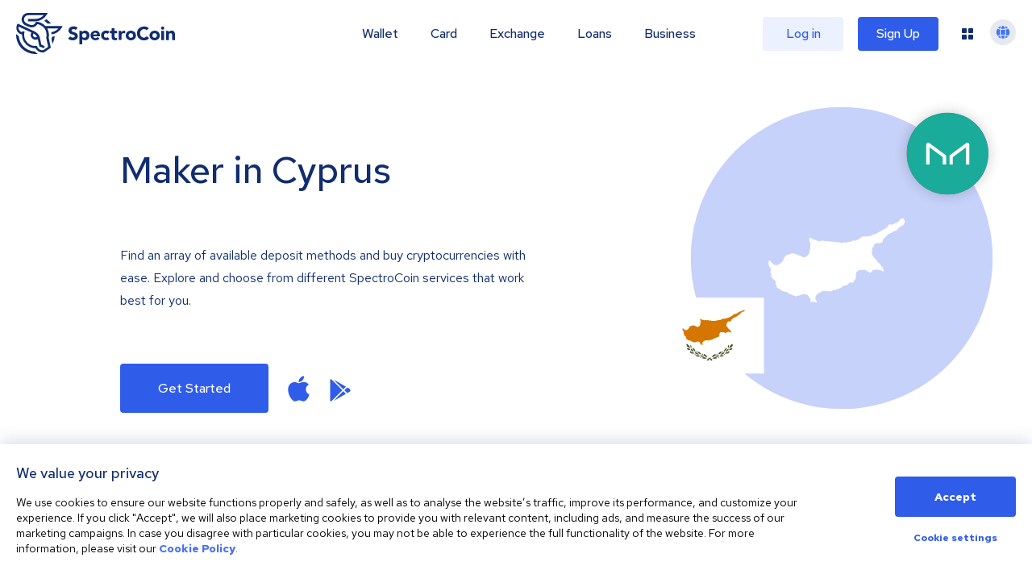

--- FILE ---
content_type: text/html; charset=utf-8
request_url: https://spectrocoin.com/en/maker-in-Cyprus.html
body_size: 59673
content:
<!DOCTYPE html><html lang="en"><head><title>Maker in Cyprus | SpectroCoin</title><meta name="description" content="Exchange Maker in Cyprus. SpectroCoin provides safe and easy to use exchange and blockchain wallet for BTC, ETH, XEM, Dash cryptocurrency. Sign up now!"/><meta name="keywords"/><meta charSet="UTF-8"/><meta name="robots" content="all"/><meta http-equiv="X-UA-Compatible" content="IE=edge"/><meta name="viewport" content="width=device-width, initial-scale=1"/><meta name="copyright" content="Spectro Finance Ltd"/><meta property="og:title" content="Maker in Cyprus"/><meta name="twitter:title" content="Maker in Cyprus"/><meta property="og:description" content="Exchange Maker in Cyprus. SpectroCoin provides safe and easy to use exchange and blockchain wallet for BTC, ETH, XEM, Dash cryptocurrency. Sign up now!"/><meta name="twitter:description" content="Exchange Maker in Cyprus. SpectroCoin provides safe and easy to use exchange and blockchain wallet for BTC, ETH, XEM, Dash cryptocurrency. Sign up now!"/><meta property="og:site_name" content="SpectroCoin"/><meta property="og:type" content="website"/><meta property="og:url" content="https://spectrocoin.com/en/maker-in-Cyprus.html" id="og-url"/><meta property="og:image" content="https://spectrocoin.com/og/sc-og-fb.png"/><meta property="og:image:alt" content="SpectroCoin logo"/><meta property="og:image:type" content="image/png"/><meta property="og:image:width" content="1200"/><meta property="og:image:height" content="630"/><meta property="twitter:card" content="summary_large_image"/><meta property="twitter:site" content="@SpectroCoin"/><meta property="twitter:app:id:iphone" content="923696089"/><meta property="twitter:app:id:ipad" content="923696089"/><meta property="twitter:app:id:googleplay" content="lt.spectrofinance.spectrocoin.android.wallet"/><meta name="twitter:image" content="https://spectrocoin.com/og/sc-og-tw.png"/><meta property="twitter:image:alt" content="SpectroCoin logo"/><meta name="twitter:image:width" content="1500"/><meta name="twitter:image:height" content="1500"/><link rel="alternate" hrefLang="en" href="https://spectrocoin.com//maker-in-Cyprus.html"/><link rel="alternate" hrefLang="ar" href="https://spectrocoin.com/ar//maker-in-Cyprus.html"/><link rel="alternate" hrefLang="es-ES" href="https://spectrocoin.com/es-ES//maker-in-Cyprus.html"/><link rel="alternate" hrefLang="fr" href="https://spectrocoin.com/fr//maker-in-Cyprus.html"/><link rel="alternate" hrefLang="it" href="https://spectrocoin.com/it//maker-in-Cyprus.html"/><link rel="alternate" hrefLang="lt" href="https://spectrocoin.com/lt//maker-in-Cyprus.html"/><link rel="alternate" hrefLang="ru" href="https://spectrocoin.com/ru//maker-in-Cyprus.html"/><link rel="alternate" hrefLang="et" href="https://spectrocoin.com/et//maker-in-Cyprus.html"/><link rel="alternate" hrefLang="lv" href="https://spectrocoin.com/lv//maker-in-Cyprus.html"/><link rel="alternate" hrefLang="ja" href="https://spectrocoin.com/ja//maker-in-Cyprus.html"/><link rel="alternate" hrefLang="nl" href="https://spectrocoin.com/nl//maker-in-Cyprus.html"/><link rel="alternate" hrefLang="ko" href="https://spectrocoin.com/ko//maker-in-Cyprus.html"/><link rel="alternate" hrefLang="pl" href="https://spectrocoin.com/pl//maker-in-Cyprus.html"/><link rel="alternate" hrefLang="pt-BR" href="https://spectrocoin.com/pt-BR//maker-in-Cyprus.html"/><link rel="alternate" hrefLang="pt-PT" href="https://spectrocoin.com/pt-PT//maker-in-Cyprus.html"/><link rel="alternate" hrefLang="zh-CN" href="https://spectrocoin.com/zh-CN//maker-in-Cyprus.html"/><link rel="alternate" hrefLang="zh-TW" href="https://spectrocoin.com/zh-TW//maker-in-Cyprus.html"/><link rel="canonical" href="https://spectrocoin.com//maker-in-Cyprus.html"/><meta name="next-head-count" content="47"/><link rel="apple-touch-icon" sizes="180x180" href="/favicon-32x32.png"/><link rel="icon" type="image/png" href="/favicon-32x32.png"/><link rel="mask-icon" href="{{ base_path }}/public/favicon-32x32.png" color="#FFF"/><link rel="preconnect" href="https://fonts.gstatic.com" crossorigin="anonymous"/><link rel="preconnect" href="https://fonts.googleapis.com" crossorigin="anonymous"/><link rel="stylesheet" data-href="https://fonts.googleapis.com/css?family=Red+Hat+Text:400,500,700&amp;display=swap&amp;subset=latin-ext"/><link rel="preconnect" href="https://fonts.gstatic.com" crossorigin /><link rel="preload" href="/_next/static/css/a8388d60e7612c08.css" as="style"/><link rel="stylesheet" href="/_next/static/css/a8388d60e7612c08.css" data-n-g=""/><link rel="preload" href="/_next/static/css/6e8fee6cc6d6fa0d.css" as="style"/><link rel="stylesheet" href="/_next/static/css/6e8fee6cc6d6fa0d.css" data-n-p=""/><link rel="preload" href="/_next/static/css/928bd083491a8631.css" as="style"/><link rel="stylesheet" href="/_next/static/css/928bd083491a8631.css"/><link rel="preload" href="/_next/static/css/776a4483b7328503.css" as="style"/><link rel="stylesheet" href="/_next/static/css/776a4483b7328503.css"/><noscript data-n-css=""></noscript><script defer="" nomodule="" src="/_next/static/chunks/polyfills-42372ed130431b0a.js" type="afcff08fbe82f262ff7385f5-text/javascript"></script><script src="/gen-cfg.js?v=RLShtJEWuRjjOYvQkcELG" defer="" data-nscript="beforeInteractive" type="afcff08fbe82f262ff7385f5-text/javascript"></script><script defer="" src="/_next/static/chunks/5d163b30.b97e626bbb54ee08.js" type="afcff08fbe82f262ff7385f5-text/javascript"></script><script defer="" src="/_next/static/chunks/ef77b69c.8b66a61b9b726972.js" type="afcff08fbe82f262ff7385f5-text/javascript"></script><script defer="" src="/_next/static/chunks/1495.82fddebb165c1a09.js" type="afcff08fbe82f262ff7385f5-text/javascript"></script><script defer="" src="/_next/static/chunks/18798.faa9e0e4fce2c561.js" type="afcff08fbe82f262ff7385f5-text/javascript"></script><script defer="" src="/_next/static/chunks/98174.af9cb175d6f386e4.js" type="afcff08fbe82f262ff7385f5-text/javascript"></script><script defer="" src="/_next/static/chunks/70889.14f5df9b15bb864f.js" type="afcff08fbe82f262ff7385f5-text/javascript"></script><script src="/_next/static/chunks/webpack-ef1a6d5b0d9dc333.js" defer="" type="afcff08fbe82f262ff7385f5-text/javascript"></script><script src="/_next/static/chunks/framework-ea624fa794affdb6.js" defer="" type="afcff08fbe82f262ff7385f5-text/javascript"></script><script src="/_next/static/chunks/main-a2009a034e1b1d30.js" defer="" type="afcff08fbe82f262ff7385f5-text/javascript"></script><script src="/_next/static/chunks/pages/_app-11d1587d691db27b.js" defer="" type="afcff08fbe82f262ff7385f5-text/javascript"></script><script src="/_next/static/chunks/99603-fca71e50f3c4ae06.js" defer="" type="afcff08fbe82f262ff7385f5-text/javascript"></script><script src="/_next/static/chunks/10982-2e8c5707ffdf273b.js" defer="" type="afcff08fbe82f262ff7385f5-text/javascript"></script><script src="/_next/static/chunks/80959-5bcdee57f3f22200.js" defer="" type="afcff08fbe82f262ff7385f5-text/javascript"></script><script src="/_next/static/chunks/85554-48737740a490b0ba.js" defer="" type="afcff08fbe82f262ff7385f5-text/javascript"></script><script src="/_next/static/chunks/79911-e4b6941d5e3ed98d.js" defer="" type="afcff08fbe82f262ff7385f5-text/javascript"></script><script src="/_next/static/chunks/pages/%5Bcrypto%5D/in/%5Bcountry%5D-bfc97f7cd0b6ea80.js" defer="" type="afcff08fbe82f262ff7385f5-text/javascript"></script><script src="/_next/static/RLShtJEWuRjjOYvQkcELG/_buildManifest.js" defer="" type="afcff08fbe82f262ff7385f5-text/javascript"></script><script src="/_next/static/RLShtJEWuRjjOYvQkcELG/_ssgManifest.js" defer="" type="afcff08fbe82f262ff7385f5-text/javascript"></script><style data-href="https://fonts.googleapis.com/css?family=Red+Hat+Text:400,500,700&display=swap&subset=latin-ext">@font-face{font-family:'Red Hat Text';font-style:normal;font-weight:400;font-display:swap;src:url(https://fonts.gstatic.com/l/font?kit=RrQCbohi_ic6B3yVSzGBrMx6ZI_cy1A6Ok2ML7hwZr_Qdg&skey=a69e06a86684dac1&v=v19) format('woff')}@font-face{font-family:'Red Hat Text';font-style:normal;font-weight:500;font-display:swap;src:url(https://fonts.gstatic.com/l/font?kit=RrQCbohi_ic6B3yVSzGBrMx6ZI_cy1A6Ok2ML4pwZr_Qdg&skey=a69e06a86684dac1&v=v19) format('woff')}@font-face{font-family:'Red Hat Text';font-style:normal;font-weight:700;font-display:swap;src:url(https://fonts.gstatic.com/l/font?kit=RrQCbohi_ic6B3yVSzGBrMx6ZI_cy1A6Ok2ML193Zr_Qdg&skey=a69e06a86684dac1&v=v19) format('woff')}@font-face{font-family:'Red Hat Text';font-style:normal;font-weight:400;font-display:swap;src:url(https://fonts.gstatic.com/s/redhattext/v19/RrQXbohi_ic6B3yVSzGBrMxQZqctMc-JPWCN.woff2) format('woff2');unicode-range:U+0100-02BA,U+02BD-02C5,U+02C7-02CC,U+02CE-02D7,U+02DD-02FF,U+0304,U+0308,U+0329,U+1D00-1DBF,U+1E00-1E9F,U+1EF2-1EFF,U+2020,U+20A0-20AB,U+20AD-20C0,U+2113,U+2C60-2C7F,U+A720-A7FF}@font-face{font-family:'Red Hat Text';font-style:normal;font-weight:400;font-display:swap;src:url(https://fonts.gstatic.com/s/redhattext/v19/RrQXbohi_ic6B3yVSzGBrMxQaKctMc-JPQ.woff2) format('woff2');unicode-range:U+0000-00FF,U+0131,U+0152-0153,U+02BB-02BC,U+02C6,U+02DA,U+02DC,U+0304,U+0308,U+0329,U+2000-206F,U+20AC,U+2122,U+2191,U+2193,U+2212,U+2215,U+FEFF,U+FFFD}@font-face{font-family:'Red Hat Text';font-style:normal;font-weight:500;font-display:swap;src:url(https://fonts.gstatic.com/s/redhattext/v19/RrQXbohi_ic6B3yVSzGBrMxQZqctMc-JPWCN.woff2) format('woff2');unicode-range:U+0100-02BA,U+02BD-02C5,U+02C7-02CC,U+02CE-02D7,U+02DD-02FF,U+0304,U+0308,U+0329,U+1D00-1DBF,U+1E00-1E9F,U+1EF2-1EFF,U+2020,U+20A0-20AB,U+20AD-20C0,U+2113,U+2C60-2C7F,U+A720-A7FF}@font-face{font-family:'Red Hat Text';font-style:normal;font-weight:500;font-display:swap;src:url(https://fonts.gstatic.com/s/redhattext/v19/RrQXbohi_ic6B3yVSzGBrMxQaKctMc-JPQ.woff2) format('woff2');unicode-range:U+0000-00FF,U+0131,U+0152-0153,U+02BB-02BC,U+02C6,U+02DA,U+02DC,U+0304,U+0308,U+0329,U+2000-206F,U+20AC,U+2122,U+2191,U+2193,U+2212,U+2215,U+FEFF,U+FFFD}@font-face{font-family:'Red Hat Text';font-style:normal;font-weight:700;font-display:swap;src:url(https://fonts.gstatic.com/s/redhattext/v19/RrQXbohi_ic6B3yVSzGBrMxQZqctMc-JPWCN.woff2) format('woff2');unicode-range:U+0100-02BA,U+02BD-02C5,U+02C7-02CC,U+02CE-02D7,U+02DD-02FF,U+0304,U+0308,U+0329,U+1D00-1DBF,U+1E00-1E9F,U+1EF2-1EFF,U+2020,U+20A0-20AB,U+20AD-20C0,U+2113,U+2C60-2C7F,U+A720-A7FF}@font-face{font-family:'Red Hat Text';font-style:normal;font-weight:700;font-display:swap;src:url(https://fonts.gstatic.com/s/redhattext/v19/RrQXbohi_ic6B3yVSzGBrMxQaKctMc-JPQ.woff2) format('woff2');unicode-range:U+0000-00FF,U+0131,U+0152-0153,U+02BB-02BC,U+02C6,U+02DA,U+02DC,U+0304,U+0308,U+0329,U+2000-206F,U+20AC,U+2122,U+2191,U+2193,U+2212,U+2215,U+FEFF,U+FFFD}</style></head><body><div id="__next"><div dir="ltr" style="overflow-x:initial"><header class="Header_fakeHeader__BCnFh"></header><main><div><section class="HeroSection_container__WXG7a"><div class="HeroSection_contentWrapper__l1kR5"><div class="HeroSection_content__tfcAR"><h1 class="HeroSection_heading__ZMuLA">Maker<!-- --> <!-- -->in Cyprus</h1><div class="HeroSection_paragraph__oimg7"><div>Find an array of available deposit methods and buy cryptocurrencies with ease. Explore and choose from different SpectroCoin services that work best for you.</div></div><div><div class="HeroSection_buttonWrapper__dt023"><a href="/en/signup" class="HeroSection_button__dsCwu Button_button__8B4nB Button_primary__KcWsb">Get started</a><div class="HeroSection_downloadButtons__oGLhA"><a class="HeroSection_appleIconWrapper__LDy6T" title="Click on this image to download the SpectroCoin app from the App Store." href="https://itunes.apple.com/lt/app/spectrocoin-wallet/id923696089" rel="noopener noreferrer" target="_blank"><svg aria-hidden="true" focusable="false" data-prefix="fab" data-icon="apple" class="svg-inline--fa fa-apple fa-2x HeroSection_appleIcon__BTkv8" role="img" xmlns="http://www.w3.org/2000/svg" viewBox="0 0 384 512"><path fill="currentColor" d="M318.7 268.7c-.2-36.7 16.4-64.4 50-84.8-18.8-26.9-47.2-41.7-84.7-44.6-35.5-2.8-74.3 20.7-88.5 20.7-15 0-49.4-19.7-76.4-19.7C63.3 141.2 4 184.8 4 273.5q0 39.3 14.4 81.2c12.8 36.7 59 126.7 107.2 125.2 25.2-.6 43-17.9 75.8-17.9 31.8 0 48.3 17.9 76.4 17.9 48.6-.7 90.4-82.5 102.6-119.3-65.2-30.7-61.7-90-61.7-91.9zm-56.6-164.2c27.3-32.4 24.8-61.9 24-72.5-24.1 1.4-52 16.4-67.9 34.9-17.5 19.8-27.8 44.3-25.6 71.9 26.1 2 49.9-11.4 69.5-34.3z"></path></svg></a><a title="Click on this icon to enter the Google Play store and download the SpectroCoin app for Android." href="https://play.google.com/store/apps/details?id=lt.spectrofinance.spectrocoin.android.wallet" rel="noopener noreferrer" target="_blank"><svg aria-hidden="true" focusable="false" data-prefix="fab" data-icon="google-play" class="svg-inline--fa fa-google-play fa-2x HeroSection_googleIcon__Y113R" role="img" xmlns="http://www.w3.org/2000/svg" viewBox="0 0 512 512"><path fill="currentColor" d="M325.3 234.3L104.6 13l280.8 161.2-60.1 60.1zM47 0C34 6.8 25.3 19.2 25.3 35.3v441.3c0 16.1 8.7 28.5 21.7 35.3l256.6-256L47 0zm425.2 225.6l-58.9-34.1-65.7 64.5 65.7 64.5 60.1-34.1c18-14.3 18-46.5-1.2-60.8zM104.6 499l280.8-161.2-60.1-60.1L104.6 499z"></path></svg></a></div></div></div></div></div><div class="HeroSection_imageWrapper__QuEgs"><img class="HeroSection_countryFlag__qRxQU" alt="CY" src="https://cdnjs.cloudflare.com/ajax/libs/flag-icon-css/4.1.4/flags/4x3/cy.svg" style="display:inline-block;width:1em;height:1em;vertical-align:middle"/><div class="_container_15qy9_9"><div data-cy="currency-comp" class="_iconContainer_15qy9_38 HeroSection_currencyIcon__58d5s"><img alt="MKR" class="_icon_15qy9_1" src="data:image/svg+xml,%3csvg%20xmlns=&#x27;http://www.w3.org/2000/svg&#x27;%20width=&#x27;40&#x27;%20height=&#x27;40&#x27;%20viewBox=&#x27;0%200%2040%2040&#x27;%3e%3cg%20id=&#x27;_mkr_&#x27;%20data-name=&#x27;${mkr}&#x27;%20transform=&#x27;translate(0%200.488)&#x27;%3e%3ccircle%20id=&#x27;Ellipse_3093&#x27;%20data-name=&#x27;Ellipse%203093&#x27;%20cx=&#x27;20&#x27;%20cy=&#x27;20&#x27;%20r=&#x27;20&#x27;%20transform=&#x27;translate(0%20-0.488)&#x27;%20fill=&#x27;%231aab9b&#x27;/%3e%3cpath%20id=&#x27;Path_31563&#x27;%20data-name=&#x27;Path%2031563&#x27;%20d=&#x27;M50.64,71.643V63.3l6.425,4.763v3.581H58.7V67.722a.938.938,0,0,0-.382-.754L50.532,61.19a.968.968,0,0,0-1-.09.942.942,0,0,0-.529.844v9.691Z&#x27;%20transform=&#x27;translate(-39.4%20-46.82)&#x27;%20fill=&#x27;%23fff&#x27;/%3e%3cpath%20id=&#x27;Path_31564&#x27;%20data-name=&#x27;Path%2031564&#x27;%20d=&#x27;M85.426,71.643V63.3L79,68.062v3.581H77.36V67.722a.938.938,0,0,1,.382-.754l7.792-5.778a.968.968,0,0,1,1-.09.941.941,0,0,1,.529.844v9.691Z&#x27;%20transform=&#x27;translate(-56.417%20-46.82)&#x27;%20fill=&#x27;%23fff&#x27;/%3e%3c/g%3e%3c/svg%3e"/></div></div><img alt="CY" loading="lazy" decoding="async" data-nimg="fill" class="HeroSection_countryMap__JRTNu" style="position:absolute;height:100%;width:100%;left:0;top:0;right:0;bottom:0;color:transparent" src="/assets/images/countries/cy.svg"/></div></section><section data-cy="p-methods" class="PaymentMethods_container__E4SRs"><h1 class="PaymentMethods_heading__ya6x8">Buy Maker<!-- --> <!-- -->in Cyprus</h1><div class="PaymentMethods_methods__iQ_u9"><div data-cy="card" class="Card_card__ySwWs Card_primary__kza2D PaymentMethods_card__GImZN"><img alt="Bank Transfer" loading="lazy" width="64" height="32" decoding="async" data-nimg="1" class="PaymentMethods_cardIcon__8yq8a" style="color:transparent" src="/_next/static/media/sepa_1.f5654098.svg"/><div class="PaymentMethods_cardTitle__Unvlt">Bank Transfer</div></div><div data-cy="card" class="Card_card__ySwWs Card_primary__kza2D PaymentMethods_card__GImZN"><img alt="Credit or Debit Card" loading="lazy" width="120" height="56" decoding="async" data-nimg="1" class="PaymentMethods_cardIcon__8yq8a" style="color:transparent" src="/_next/static/media/credit_card_1.d4ed0d10.svg"/><div class="PaymentMethods_cardTitle__Unvlt">Credit or Debit Card</div></div><div data-cy="card" class="Card_card__ySwWs Card_primary__kza2D PaymentMethods_card__GImZN"><img alt="Bankera" loading="lazy" width="1104" height="1080" decoding="async" data-nimg="1" class="PaymentMethods_cardIcon__8yq8a" style="color:transparent" src="/_next/static/media/bankera.94f3634e.svg"/><div class="PaymentMethods_cardTitle__Unvlt">Bankera</div></div><div data-cy="card" class="Card_card__ySwWs Card_primary__kza2D PaymentMethods_card__GImZN"><img alt="Skrill" loading="lazy" width="64" height="32" decoding="async" data-nimg="1" class="PaymentMethods_cardIcon__8yq8a" style="color:transparent" src="/_next/static/media/skrill_1.d3507a3e.svg"/><div class="PaymentMethods_cardTitle__Unvlt">Skrill</div></div><div data-cy="card" class="Card_card__ySwWs Card_primary__kza2D PaymentMethods_card__GImZN"><img alt="Neteller" loading="lazy" width="64" height="32" decoding="async" data-nimg="1" class="PaymentMethods_cardIcon__8yq8a" style="color:transparent" src="/_next/static/media/neteller_1.ddcc569f.svg"/><div class="PaymentMethods_cardTitle__Unvlt">Neteller</div></div><div data-cy="card" class="Card_card__ySwWs Card_primary__kza2D PaymentMethods_card__GImZN"><img alt="Volet.com" loading="lazy" width="474" height="121" decoding="async" data-nimg="1" class="PaymentMethods_cardIcon__8yq8a" style="color:transparent" src="/_next/static/media/advanced_cash_1.e7e36565.svg"/><div class="PaymentMethods_cardTitle__Unvlt">Volet.com</div></div><div data-cy="card" class="Card_card__ySwWs Card_primary__kza2D PaymentMethods_card__GImZN"><img alt="Amazon Gift Card" loading="lazy" width="64" height="28" decoding="async" data-nimg="1" class="PaymentMethods_cardIcon__8yq8a" style="color:transparent" src="/_next/static/media/amazon_voucher_1.1b801aec.svg"/><div class="PaymentMethods_cardTitle__Unvlt">Amazon Gift Card</div></div><div data-cy="card" class="Card_card__ySwWs Card_primary__kza2D PaymentMethods_card__GImZN"><img alt="Voucher Code" loading="lazy" width="86" height="40" decoding="async" data-nimg="1" class="PaymentMethods_cardIcon__8yq8a" style="color:transparent" src="/_next/static/media/spectrocoin_1.c7beee52.svg"/><div class="PaymentMethods_cardTitle__Unvlt">Voucher Code</div></div><div data-cy="card" class="Card_card__ySwWs Card_primary__kza2D PaymentMethods_card__GImZN"><img alt="Mobile top-ups" loading="lazy" width="65" height="30" decoding="async" data-nimg="1" class="PaymentMethods_cardIcon__8yq8a" style="color:transparent" src="/_next/static/media/top_up_1.b7d6a685.svg"/><div class="PaymentMethods_cardTitle__Unvlt">Mobile top-ups</div></div></div></section><section data-cy="solutions" class="Solutions_container__UnfLg"><h1 class="Solutions_heading__zO2SH">SpectroCoin Solutions</h1><div class="Solutions_body__rjfbB"><div class="Solutions_solutions__qI6hq"><div class="Solutions_solutionItem__oljiY" data-cy="solutions.solution"><img alt="Blue writing pad and yellow wallet icon" loading="lazy" width="58" height="58" decoding="async" data-nimg="1" style="color:transparent" src="/_next/static/media/wallet.ebbb542e.svg"/><div><div class="Solutions_solutionItemTitle__XE1uc">Wallet</div><div class="Solutions_buttonLink__wr7n3"><a data-cy="solutions.solution.link" class="Button_button__8B4nB Button_borderless__NmrAI" href="/en/bitcoin-wallet.html">Read more<svg aria-hidden="true" focusable="false" data-prefix="far" data-icon="arrow-right-long" class="svg-inline--fa fa-arrow-right-long fa-1x Button_icon__V37WX" role="img" xmlns="http://www.w3.org/2000/svg" viewBox="0 0 512 512"><path fill="currentColor" d="M505 273c9.4-9.4 9.4-24.6 0-33.9L369 103c-9.4-9.4-24.6-9.4-33.9 0s-9.4 24.6 0 33.9l95 95L24 232c-13.3 0-24 10.7-24 24s10.7 24 24 24l406.1 0-95 95c-9.4 9.4-9.4 24.6 0 33.9s24.6 9.4 33.9 0L505 273z"></path></svg></a></div></div></div><div class="Solutions_solutionItem__oljiY" data-cy="solutions.solution"><img alt="Blue payment card icon" loading="lazy" width="58" height="58" decoding="async" data-nimg="1" style="color:transparent" src="/_next/static/media/card.7badf7f3.svg"/><div><div class="Solutions_solutionItemTitle__XE1uc">SpectroCoin debit card</div><div class="Solutions_buttonLink__wr7n3"><a data-cy="solutions.solution.link" class="Button_button__8B4nB Button_borderless__NmrAI" href="/en/bitcoin-debit-card.html">Read more<svg aria-hidden="true" focusable="false" data-prefix="far" data-icon="arrow-right-long" class="svg-inline--fa fa-arrow-right-long fa-1x Button_icon__V37WX" role="img" xmlns="http://www.w3.org/2000/svg" viewBox="0 0 512 512"><path fill="currentColor" d="M505 273c9.4-9.4 9.4-24.6 0-33.9L369 103c-9.4-9.4-24.6-9.4-33.9 0s-9.4 24.6 0 33.9l95 95L24 232c-13.3 0-24 10.7-24 24s10.7 24 24 24l406.1 0-95 95c-9.4 9.4-9.4 24.6 0 33.9s24.6 9.4 33.9 0L505 273z"></path></svg></a></div></div></div><div class="Solutions_solutionItem__oljiY" data-cy="solutions.solution"><img alt="Yellow shopping cart icon" loading="lazy" width="58" height="58" decoding="async" data-nimg="1" style="color:transparent" src="/_next/static/media/payment_processing.7644bee7.svg"/><div><div class="Solutions_solutionItemTitle__XE1uc">Payment processing</div><div class="Solutions_buttonLink__wr7n3"><a data-cy="solutions.solution.link" class="Button_button__8B4nB Button_borderless__NmrAI" href="/en/accept-bitcoin-payments.html">Read more<svg aria-hidden="true" focusable="false" data-prefix="far" data-icon="arrow-right-long" class="svg-inline--fa fa-arrow-right-long fa-1x Button_icon__V37WX" role="img" xmlns="http://www.w3.org/2000/svg" viewBox="0 0 512 512"><path fill="currentColor" d="M505 273c9.4-9.4 9.4-24.6 0-33.9L369 103c-9.4-9.4-24.6-9.4-33.9 0s-9.4 24.6 0 33.9l95 95L24 232c-13.3 0-24 10.7-24 24s10.7 24 24 24l406.1 0-95 95c-9.4 9.4-9.4 24.6 0 33.9s24.6 9.4 33.9 0L505 273z"></path></svg></a></div></div></div><div class="Solutions_solutionItem__oljiY" data-cy="solutions.solution"><img alt="Blue document icon" loading="lazy" width="58" height="58" decoding="async" data-nimg="1" style="color:transparent" src="/_next/static/media/loans.9f45d490.svg"/><div><div class="Solutions_solutionItemTitle__XE1uc">Crypto Loans</div><div class="Solutions_buttonLink__wr7n3"><a data-cy="solutions.solution.link" class="Button_button__8B4nB Button_borderless__NmrAI" href="/en/crypto-loans.html">Read more<svg aria-hidden="true" focusable="false" data-prefix="far" data-icon="arrow-right-long" class="svg-inline--fa fa-arrow-right-long fa-1x Button_icon__V37WX" role="img" xmlns="http://www.w3.org/2000/svg" viewBox="0 0 512 512"><path fill="currentColor" d="M505 273c9.4-9.4 9.4-24.6 0-33.9L369 103c-9.4-9.4-24.6-9.4-33.9 0s-9.4 24.6 0 33.9l95 95L24 232c-13.3 0-24 10.7-24 24s10.7 24 24 24l406.1 0-95 95c-9.4 9.4-9.4 24.6 0 33.9s24.6 9.4 33.9 0L505 273z"></path></svg></a></div></div></div></div><div class="Solutions_imageWrapper__y1gYe"><div class="Solutions_background__JYL7j"></div><div class="Solutions_imageGroup__AiBPP Solutions_visible__WgzQ7"><img alt="Cryptocurrency wallet list" loading="lazy" width="435" height="527" decoding="async" data-nimg="1" class="Solutions_firstImage__wca_p" style="color:transparent" src="/_next/static/media/wallet_img_1.3232ebd3.svg"/><img alt="Bitcoin wallet" loading="lazy" width="435" height="527" decoding="async" data-nimg="1" class="Solutions_secondImage__LPOKv" style="color:transparent" src="/_next/static/media/wallet_img_2.1dec201a.svg"/></div><div class="Solutions_imageGroup__AiBPP"><img alt="Bitcoin debit card" loading="lazy" width="370" height="198" decoding="async" data-nimg="1" class="Solutions_firstImage__wca_p Solutions_cardImage__x_ayT" style="color:transparent" srcSet="/_next/image?url=%2F_next%2Fstatic%2Fmedia%2Fcard.ae2f44d4.png&amp;w=384&amp;q=75 1x, /_next/image?url=%2F_next%2Fstatic%2Fmedia%2Fcard.ae2f44d4.png&amp;w=750&amp;q=75 2x" src="/_next/image?url=%2F_next%2Fstatic%2Fmedia%2Fcard.ae2f44d4.png&amp;w=750&amp;q=75"/><img alt="Debit card interface" loading="lazy" width="435" height="527" decoding="async" data-nimg="1" class="Solutions_secondImage__LPOKv" style="color:transparent" src="/_next/static/media/prepaid_card_2.53caee42.svg"/></div><div class="Solutions_imageGroup__AiBPP"><img alt="Bitcoin payment interface" loading="lazy" width="435" height="527" decoding="async" data-nimg="1" class="Solutions_firstImage__wca_p" style="color:transparent" src="/_next/static/media/merchant_1.33dd427b.svg"/><img alt="Bitcoin payment QR code" loading="lazy" width="435" height="527" decoding="async" data-nimg="1" class="Solutions_secondImage__LPOKv" style="color:transparent" src="/_next/static/media/merchant_2.e6b1f5bb.svg"/></div><div class="Solutions_imageGroup__AiBPP"><img alt="Loans list" loading="lazy" width="435" height="527" decoding="async" data-nimg="1" class="Solutions_firstImage__wca_p" style="color:transparent" src="/_next/static/media/loans_1.85b8f598.svg"/><img alt="Crypto-backed loans interface" loading="lazy" width="435" height="527" decoding="async" data-nimg="1" class="Solutions_secondImage__LPOKv" style="color:transparent" src="/_next/static/media/loans_2.301a6253.svg"/></div><div class="Solutions_imageGroup__AiBPP"><img alt="Exchange order book" loading="lazy" width="435" height="527" decoding="async" data-nimg="1" class="Solutions_firstImage__wca_p" style="color:transparent" src="/_next/static/media/exchange_1.219f4030.svg"/><img alt="Exchange trade view" loading="lazy" width="435" height="527" decoding="async" data-nimg="1" class="Solutions_secondImage__LPOKv" style="color:transparent" src="/_next/static/media/exchange_1.219f4030.svg"/></div></div></div><div class="Solutions_getStartedButtonWrapper__xy_hB"><a href="/en/login" class="Solutions_getStartedButton__tF69e Button_button__8B4nB Button_primary__KcWsb">Get started</a></div></section><section data-cy="availableCurrencies" class="AvailableCurrencies_container__0jMhW CryptoInCountryLayout_availableCurrenciesContainer__ypU47"><h1 class="AvailableCurrencies_heading__Hcwyn">Other Cryptocurrencies<!-- --> <!-- -->in Cyprus</h1><div class="AvailableCurrencies_currencies__QEuq8"><a data-cy="availableCurrencies.currency" class="AvailableCurrencies_link__H8R2J" href="/bitcoin-in-Cyprus.html"><div data-cy="card" class="Card_card__ySwWs Card_primary__kza2D AvailableCurrencies_card__geOXk"><div class="_container_15qy9_9"><div data-cy="currency-comp" class="_iconContainer_15qy9_38 AvailableCurrencies_currencyIcon__sXHMh"><img alt="BTC" class="_icon_15qy9_1" src="data:image/svg+xml,%3csvg%20xmlns=&#x27;http://www.w3.org/2000/svg&#x27;%20width=&#x27;40&#x27;%20height=&#x27;40&#x27;%20viewBox=&#x27;0%200%2040%2040&#x27;%3e%3cg%20id=&#x27;_btc_&#x27;%20data-name=&#x27;${btc}&#x27;%20transform=&#x27;translate(0%20-0.224)&#x27;%3e%3ccircle%20id=&#x27;Ellipse_3075&#x27;%20data-name=&#x27;Ellipse%203075&#x27;%20cx=&#x27;20&#x27;%20cy=&#x27;20&#x27;%20r=&#x27;20&#x27;%20transform=&#x27;translate(0%200.224)&#x27;%20fill=&#x27;%23f7931a&#x27;/%3e%3cpath%20id=&#x27;Path_31553&#x27;%20data-name=&#x27;Path%2031553&#x27;%20d=&#x27;M229.479,236.389h0l-2.151-.544.876-3.581c-.619-.156-1.181-.3-1.715-.452l-.883,3.6-2.15-.544.885-3.644-.247-.065-.3-.08h-.012l-.177-.047c-.261-.07-.531-.14-.8-.208l-2.8-.707,1.068-2.5.064.017c1.175.316,1.463.383,1.5.383h0a.74.74,0,0,0,.239.039.787.787,0,0,0,.747-.558l1.408-5.737.228.058a1.671,1.671,0,0,0-.219-.073l1-4.1a1.164,1.164,0,0,0-1-1.272c0-.027-1.025-.271-1.564-.4l.574-2.338,2.967.754v.011c.361.095.722.182,1.093.269l.281.066.883-3.592,2.15.544-.865,3.522.156.035.057.013c.5.117,1.013.237,1.512.365l.858-3.5,2.153.544-.882,3.594c3.28,1.15,4.651,2.749,4.314,5.033a3.467,3.467,0,0,1-2.745,3.21,4.254,4.254,0,0,1,2.062,2.02,5.036,5.036,0,0,1-4.864,6.555,15.033,15.033,0,0,1-2.812-.313l-.892,3.626Zm-1.107-12.021-1.183,4.813c.117.029.253.066.422.111a14.65,14.65,0,0,0,3.555.616c1.495,0,2.385-.54,2.646-1.606a1.988,1.988,0,0,0-.21-1.559c-.835-1.376-3.352-1.948-4.7-2.255-.2-.048-.386-.089-.531-.125Zm1.611-6.573-1.071,4.368c.1.025.22.058.353.094a11.44,11.44,0,0,0,2.866.5c1.313,0,2.1-.505,2.347-1.5a1.88,1.88,0,0,0-.192-1.477c-.717-1.176-2.764-1.634-3.863-1.881-.172-.043-.323-.077-.441-.107Z&#x27;%20transform=&#x27;translate(-209.782%20-203.591)&#x27;%20fill=&#x27;%23fff&#x27;/%3e%3c/g%3e%3c/svg%3e"/></div></div><div data-cy="availableCurrencies.currency.name" class="AvailableCurrencies_currencyName__Iumr2">Bitcoin in Cyprus</div></div></a><a data-cy="availableCurrencies.currency" class="AvailableCurrencies_link__H8R2J" href="/ethereum-in-Cyprus.html"><div data-cy="card" class="Card_card__ySwWs Card_primary__kza2D AvailableCurrencies_card__geOXk"><div class="_container_15qy9_9"><div data-cy="currency-comp" class="_iconContainer_15qy9_38 AvailableCurrencies_currencyIcon__sXHMh"><img alt="ETH" class="_icon_15qy9_1" src="data:image/svg+xml,%3csvg%20xmlns=&#x27;http://www.w3.org/2000/svg&#x27;%20width=&#x27;40&#x27;%20height=&#x27;40&#x27;%20viewBox=&#x27;0%200%2040%2040&#x27;%3e%3cg%20id=&#x27;_eth_&#x27;%20data-name=&#x27;${eth}&#x27;%20transform=&#x27;translate(0%200.403)&#x27;%3e%3ccircle%20id=&#x27;Ellipse_3084&#x27;%20data-name=&#x27;Ellipse%203084&#x27;%20cx=&#x27;20&#x27;%20cy=&#x27;20&#x27;%20r=&#x27;20&#x27;%20transform=&#x27;translate(0%20-0.403)&#x27;%20fill=&#x27;%23363636&#x27;/%3e%3cg%20id=&#x27;Group_27928&#x27;%20data-name=&#x27;Group%2027928&#x27;%20transform=&#x27;translate(11.001%204.596)&#x27;%3e%3cpath%20id=&#x27;Path_31558&#x27;%20data-name=&#x27;Path%2031558&#x27;%20d=&#x27;M1638.607,186.1l-8.972,14.8,8.972,5.289,9.015-5.289Z&#x27;%20transform=&#x27;translate(-1629.635%20-186.1)&#x27;%20fill=&#x27;%23fff&#x27;/%3e%3cpath%20id=&#x27;Path_31559&#x27;%20data-name=&#x27;Path%2031559&#x27;%20d=&#x27;M1638.607,368.978l9.028-12.475-9.028,5.231-8.972-5.231Z&#x27;%20transform=&#x27;translate(-1629.635%20-339.978)&#x27;%20fill=&#x27;%23fff&#x27;/%3e%3c/g%3e%3c/g%3e%3c/svg%3e"/></div></div><div data-cy="availableCurrencies.currency.name" class="AvailableCurrencies_currencyName__Iumr2">Ethereum in Cyprus</div></div></a><a data-cy="availableCurrencies.currency" class="AvailableCurrencies_link__H8R2J" href="/nem-in-Cyprus.html"><div data-cy="card" class="Card_card__ySwWs Card_primary__kza2D AvailableCurrencies_card__geOXk"><div class="_container_15qy9_9"><div data-cy="currency-comp" class="_iconContainer_15qy9_38 AvailableCurrencies_currencyIcon__sXHMh"><img alt="XEM" class="_icon_15qy9_1" src="data:image/svg+xml,%3csvg%20xmlns=&#x27;http://www.w3.org/2000/svg&#x27;%20width=&#x27;40&#x27;%20height=&#x27;40&#x27;%20viewBox=&#x27;0%200%2040%2040&#x27;%3e%3cg%20id=&#x27;_xem_&#x27;%20data-name=&#x27;${xem}&#x27;%20transform=&#x27;translate(0%200.285)&#x27;%3e%3ccircle%20id=&#x27;Ellipse_3108&#x27;%20data-name=&#x27;Ellipse%203108&#x27;%20cx=&#x27;20&#x27;%20cy=&#x27;20&#x27;%20r=&#x27;20&#x27;%20transform=&#x27;translate(0%20-0.285)&#x27;%20fill=&#x27;%2300c4b4&#x27;/%3e%3cpath%20id=&#x27;Path_31603&#x27;%20data-name=&#x27;Path%2031603&#x27;%20d=&#x27;M659.6,229.674a23.956,23.956,0,0,1-.181-2.841,25.409,25.409,0,0,1,12.965-3.236c.707.014,1.73.091,2.507.173a7.376,7.376,0,0,0-3.816,5.142,7.616,7.616,0,0,0-.129,1.211,6.679,6.679,0,0,1-.219,1.66,5.667,5.667,0,0,1-10.544.824,1.785,1.785,0,0,1-.126-.369A24.389,24.389,0,0,1,659.6,229.674Z&#x27;%20transform=&#x27;translate(-651.898%20-214.964)&#x27;%20fill=&#x27;%23fff&#x27;/%3e%3cpath%20id=&#x27;Path_31604&#x27;%20data-name=&#x27;Path%2031604&#x27;%20d=&#x27;M801.359,250.545q-.445.68-.936,1.331a7.363,7.363,0,0,0-3.581-6.322l-.109-.068c-.1-.056-.135-.081-.184-.107a5.436,5.436,0,0,1-2.581-3.73,5.544,5.544,0,0,1,4.209-6.406,5.642,5.642,0,0,1,3.035.1,20.134,20.134,0,0,1,2.5.99c.548.253,1.1.54,1.689.863,0,.663-.035,1.341-.1,2.041a24.517,24.517,0,0,1-3.944,11.3Z&#x27;%20transform=&#x27;translate(-772.907%20-225.313)&#x27;%20fill=&#x27;%23fff&#x27;/%3e%3cpath%20id=&#x27;Path_31605&#x27;%20data-name=&#x27;Path%2031605&#x27;%20d=&#x27;M695.654,358.125a25.516,25.516,0,0,1-4.631,3.449c-.261-.14-.759-.446-1.268-.788a25.216,25.216,0,0,1-7.26-7.347,24.625,24.625,0,0,1-1.81-3.351,7.6,7.6,0,0,0,7.512.015,5.809,5.809,0,0,1,2.124-.7,5.628,5.628,0,0,1,6.1,3.933,5.392,5.392,0,0,1-.352,4.056c-.055.107-.1.205-.219.421l-.056.107a.711.711,0,0,1-.14.2Z&#x27;%20transform=&#x27;translate(-671.036%20-328.334)&#x27;%20fill=&#x27;%23fff&#x27;/%3e%3c/g%3e%3c/svg%3e"/></div></div><div data-cy="availableCurrencies.currency.name" class="AvailableCurrencies_currencyName__Iumr2">Nem in Cyprus</div></div></a><a data-cy="availableCurrencies.currency" class="AvailableCurrencies_link__H8R2J" href="/banker-in-Cyprus.html"><div data-cy="card" class="Card_card__ySwWs Card_primary__kza2D AvailableCurrencies_card__geOXk"><div class="_container_15qy9_9"><div data-cy="currency-comp" class="_iconContainer_15qy9_38 AvailableCurrencies_currencyIcon__sXHMh"><img alt="BNK" class="_icon_15qy9_1" src="data:image/svg+xml,%3c?xml%20version=&#x27;1.0&#x27;%20encoding=&#x27;UTF-8&#x27;%20?%3e%3csvg%20id=&#x27;uuid-f456d6de-d9a8-463b-b8a2-4819d36314b6&#x27;%20xmlns=&#x27;http://www.w3.org/2000/svg&#x27;%20viewBox=&#x27;0%200%2040%2040&#x27;%20%3e%3cdefs%3e%3cstyle%20%3e.uuid-ea20e949-7618-49bc-891a-60b5507517f3{fill:%23fff;}.uuid-a203f60f-062f-4817-88d3-bb6badcfde37{fill:%2349c5b6;}%3c/style%3e%3c/defs%3e%3cg%20id=&#x27;uuid-37cb34e4-aed3-4916-bfcf-87b16f67c4b2&#x27;%20%3e%3cpath%20id=&#x27;uuid-568a704f-0c7e-4dad-9f1a-3dcb5abb5097&#x27;%20class=&#x27;uuid-a203f60f-062f-4817-88d3-bb6badcfde37&#x27;%20d=&#x27;M20,0c11.05,0,20,8.95,20,20s-8.95,20-20,20S0,31.05,0,20,8.95,0,20,0Z&#x27;%20/%3e%3cg%3e%3cpath%20class=&#x27;uuid-ea20e949-7618-49bc-891a-60b5507517f3&#x27;%20d=&#x27;M15.17,16.95l-.78-1.27c0,.08-1.19,2.36-1.14,2.45,0-.02,1.95-1.14,1.92-1.18Z&#x27;%20/%3e%3cpath%20class=&#x27;uuid-ea20e949-7618-49bc-891a-60b5507517f3&#x27;%20d=&#x27;M17.63,26.72c.05,.28,0-2.3,.02-2.25-.03,0-.73-.11-.76-.11,.01,.03,.77,2.47,.74,2.36Z&#x27;%20/%3e%3cpath%20class=&#x27;uuid-ea20e949-7618-49bc-891a-60b5507517f3&#x27;%20d=&#x27;M17.65,22.3s-.78,1.65-.76,1.73c.02,0,.71,.11,.73,.11,.08-.05,0-1.77,.03-1.84Z&#x27;%20/%3e%3cpath%20class=&#x27;uuid-ea20e949-7618-49bc-891a-60b5507517f3&#x27;%20d=&#x27;M15.43,30.43c-.1,.01-2.15,1.11-2.19,1.15,.01-.04,4.2,.32,4.1,.18,.03,0-1.92-1.33-1.91-1.33Z&#x27;%20/%3e%3cpath%20class=&#x27;uuid-ea20e949-7618-49bc-891a-60b5507517f3&#x27;%20d=&#x27;M15.17,28.64c.07-.12-1.95-.54-1.98-.59-.05,3.74-.18,2.99,1.98,.59Z&#x27;%20/%3e%3cpath%20class=&#x27;uuid-ea20e949-7618-49bc-891a-60b5507517f3&#x27;%20d=&#x27;M14.16,25.52c-.97,2.49-1.85,2.08,1.07,2.81-.04,0-1.01-2.96-1.07-2.81Z&#x27;%20/%3e%3cpath%20class=&#x27;uuid-ea20e949-7618-49bc-891a-60b5507517f3&#x27;%20d=&#x27;M13.22,26.83l.68-1.54-.65-.45c-.12-.1-.08,2.05-.03,2Z&#x27;%20/%3e%3cpath%20class=&#x27;uuid-ea20e949-7618-49bc-891a-60b5507517f3&#x27;%20d=&#x27;M15.04,22.72l-1.85,1.44c-.18,.32,.61,.76,.77,.93,.11,.03,1.03-2.33,1.09-2.37Z&#x27;%20/%3e%3cpath%20class=&#x27;uuid-ea20e949-7618-49bc-891a-60b5507517f3&#x27;%20d=&#x27;M13.19,23.68c.08,.07,2.03-1.58,2.09-1.58,.08-.09-.99-.92-1-.98-.1,.05-1.13,2.41-1.09,2.57Z&#x27;%20/%3e%3cpath%20class=&#x27;uuid-ea20e949-7618-49bc-891a-60b5507517f3&#x27;%20d=&#x27;M13.21,22.77c.02-.06,.83-1.81,.81-1.88,0-.01-.81-1.48-.8-1.49-.06,.07-.03,3.26-.01,3.37Z&#x27;%20/%3e%3cpath%20class=&#x27;uuid-ea20e949-7618-49bc-891a-60b5507517f3&#x27;%20d=&#x27;M15.71,19.48s-2.43-.71-2.47-.72c1.06,1.89,.53,2.54,2.47,.72Z&#x27;%20/%3e%3cpath%20class=&#x27;uuid-ea20e949-7618-49bc-891a-60b5507517f3&#x27;%20d=&#x27;M13.21,17.43c-.02-.09,.98-1.94,.89-2.03,0,0-.92-.06-.92-.06,.02,.05-.05,2.07,.02,2.09Z&#x27;%20/%3e%3cpath%20class=&#x27;uuid-ea20e949-7618-49bc-891a-60b5507517f3&#x27;%20d=&#x27;M13.19,14.77c-.14,.49,.63,.27,1.06,.35,.14-2.25,.11-1.65-1.06-.35Z&#x27;%20/%3e%3cpath%20class=&#x27;uuid-ea20e949-7618-49bc-891a-60b5507517f3&#x27;%20d=&#x27;M14.19,13.14c.08-.11-.98-.2-1-.23-.05,2.05-.02,1.36,1,.23Z&#x27;%20/%3e%3cpath%20class=&#x27;uuid-ea20e949-7618-49bc-891a-60b5507517f3&#x27;%20d=&#x27;M13.19,12.53l1.06,.23s-.38-1.37-.46-1.39c-.3,.3-.71,.66-.6,1.16Z&#x27;%20/%3e%3cpath%20class=&#x27;uuid-ea20e949-7618-49bc-891a-60b5507517f3&#x27;%20d=&#x27;M13.21,10.1c-.02-.06-.08,1.63,.03,1.54,0,0,.52-.56,.52-.56,.03-.04-.57-.97-.55-.99Z&#x27;%20/%3e%3cpath%20class=&#x27;uuid-ea20e949-7618-49bc-891a-60b5507517f3&#x27;%20d=&#x27;M13.91,10.81c.07,.1,2.53-1.92,2.59-1.91,.08-.13-3.3-.07-3.31-.11-.19,.51,.52,1.6,.72,2.02Z&#x27;%20/%3e%3cpath%20class=&#x27;uuid-ea20e949-7618-49bc-891a-60b5507517f3&#x27;%20d=&#x27;M14.41,10.9c0,.1,2.86,0,2.89,.03,0,0-.42-1.92-.42-1.93-.07-.13-2.51,1.82-2.47,1.9Z&#x27;%20/%3e%3cpath%20class=&#x27;uuid-ea20e949-7618-49bc-891a-60b5507517f3&#x27;%20d=&#x27;M17.17,8.85s.34,1.92,.45,1.85c0,0,1.68-1.86,1.68-1.86,.1-.14-2.13,.04-2.13,0Z&#x27;%20/%3e%3cpath%20class=&#x27;uuid-ea20e949-7618-49bc-891a-60b5507517f3&#x27;%20d=&#x27;M16.98,11.23s-2.88,0-2.89,0c.04,.04,.38,1.53,.46,1.55,.03,0,2.46-1.48,2.43-1.54Z&#x27;%20/%3e%3cpath%20class=&#x27;uuid-ea20e949-7618-49bc-891a-60b5507517f3&#x27;%20d=&#x27;M22.56,9.08l-2.73-.3s.42,1.57,.42,1.58c0,.14,2.46-1.25,2.31-1.28Z&#x27;%20/%3e%3cpath%20class=&#x27;uuid-ea20e949-7618-49bc-891a-60b5507517f3&#x27;%20d=&#x27;M22.41,10.89s2.78-.45,2.76-.59c-2.01-.89-1.69-1.81-2.76,.59Z&#x27;%20/%3e%3cpath%20class=&#x27;uuid-ea20e949-7618-49bc-891a-60b5507517f3&#x27;%20d=&#x27;M25.65,10.74s-.75,3.36-.65,3.39c1.81-1.85,2.14-1.02,.65-3.39Z&#x27;%20/%3e%3cpath%20class=&#x27;uuid-ea20e949-7618-49bc-891a-60b5507517f3&#x27;%20d=&#x27;M26.69,12.93c-2.37,2.29-2,1.26-.33,3.94,.02,.12,.64-1.86,.63-1.77-.04-.16-.22-2.37-.3-2.17Z&#x27;%20/%3e%3cpath%20class=&#x27;uuid-ea20e949-7618-49bc-891a-60b5507517f3&#x27;%20d=&#x27;M26.07,17.35c-1.96-.08-2.14-.84-1.32,1.38,.04,.05,1.34-1.34,1.32-1.38Z&#x27;%20/%3e%3cpath%20class=&#x27;uuid-ea20e949-7618-49bc-891a-60b5507517f3&#x27;%20d=&#x27;M24,17.11s-2-.39-1.91-.25c.08,0,2.3,1.88,2.4,1.79-.01,0-.47-1.55-.5-1.54Z&#x27;%20/%3e%3cpath%20class=&#x27;uuid-ea20e949-7618-49bc-891a-60b5507517f3&#x27;%20d=&#x27;M24.29,16.83c-.05,.15,1.88,.2,1.91,.24,.08-.07-1.34-1.94-1.34-2-.03-.15-.55,1.76-.57,1.76Z&#x27;%20/%3e%3cpath%20class=&#x27;uuid-ea20e949-7618-49bc-891a-60b5507517f3&#x27;%20d=&#x27;M24.08,16.48c.52-1.92,.85-1.52-1.01-2.45,.05,.01,.9,2.52,1.01,2.45Z&#x27;%20/%3e%3cpath%20class=&#x27;uuid-ea20e949-7618-49bc-891a-60b5507517f3&#x27;%20d=&#x27;M23.01,13.64c.08,.04,1.58,.83,1.67,.86,0,0,.67-3.46,.67-3.46-.07-.06-2.34,2.54-2.34,2.59Z&#x27;%20/%3e%3cpath%20class=&#x27;uuid-ea20e949-7618-49bc-891a-60b5507517f3&#x27;%20d=&#x27;M21.93,13.75c-.1,.03,.16,.8,.15,.86,.05,.05,.48-.8,.46-.85,0-.04-.59,0-.6-.01Z&#x27;%20/%3e%3cpath%20class=&#x27;uuid-ea20e949-7618-49bc-891a-60b5507517f3&#x27;%20d=&#x27;M22.21,15.12s-.6,1.3-.54,1.34c0,.04,2.13,.3,2.15,.31,0,0-1.09-2.72-1.11-2.72-.04,0-.48,1.04-.5,1.07Z&#x27;%20/%3e%3cpath%20class=&#x27;uuid-ea20e949-7618-49bc-891a-60b5507517f3&#x27;%20d=&#x27;M25.22,10.62l-2.95,.54,.54,2.09c.08,.14,2.55-2.73,2.41-2.64Z&#x27;%20/%3e%3cpath%20class=&#x27;uuid-ea20e949-7618-49bc-891a-60b5507517f3&#x27;%20d=&#x27;M22.53,13.46s-.41-1.59-.43-1.6c-.03-.02-.25,1.61-.26,1.62,0-.01,.71,.03,.7-.02Z&#x27;%20/%3e%3cpath%20class=&#x27;uuid-ea20e949-7618-49bc-891a-60b5507517f3&#x27;%20d=&#x27;M20.8,12.44c.04,.11,1.12-1.3,.97-1.31-2.05-.62-1.26-.2-.97,1.31Z&#x27;%20/%3e%3cpath%20class=&#x27;uuid-ea20e949-7618-49bc-891a-60b5507517f3&#x27;%20d=&#x27;M21.77,11.6s-.87,1.16-.85,1.19c0,0,.58,.51,.58,.51,.08,.09,.36-1.78,.27-1.7Z&#x27;%20/%3e%3cpath%20class=&#x27;uuid-ea20e949-7618-49bc-891a-60b5507517f3&#x27;%20d=&#x27;M20.64,10.55c-.15,.03,1.35,.31,1.34,.32,0-.06,.72-1.45,.74-1.51l-2.08,1.18Z&#x27;%20/%3e%3cpath%20class=&#x27;uuid-ea20e949-7618-49bc-891a-60b5507517f3&#x27;%20d=&#x27;M19.97,10.51s-.3-1.6-.43-1.53c0,0-1.61,1.79-1.61,1.79-.11,.14,2.06-.27,2.04-.26Z&#x27;%20/%3e%3cpath%20class=&#x27;uuid-ea20e949-7618-49bc-891a-60b5507517f3&#x27;%20d=&#x27;M17.41,11.34c-.05-.07-2.3,1.35-2.28,1.43,0,0,2.51-.41,2.52-.41l-.24-1.02Z&#x27;%20/%3e%3cpath%20class=&#x27;uuid-ea20e949-7618-49bc-891a-60b5507517f3&#x27;%20d=&#x27;M17.94,12.34s1.43,0,1.16,0c-.08-.02-1.26-.94-1.35-.89,0,.01,.18,.88,.19,.89Z&#x27;%20/%3e%3cpath%20class=&#x27;uuid-ea20e949-7618-49bc-891a-60b5507517f3&#x27;%20d=&#x27;M17.66,16.77c-.01-.05,.02-3.49-.01-3.53-1.01,1.89-.9,1.71,.01,3.53Z&#x27;%20/%3e%3cpath%20class=&#x27;uuid-ea20e949-7618-49bc-891a-60b5507517f3&#x27;%20d=&#x27;M19.84,12.4s.67,.21,.62,.19c-.02-.11-.31-1.35-.31-1.31-.07,.08-.29,1.09-.32,1.12Z&#x27;%20/%3e%3cpath%20class=&#x27;uuid-ea20e949-7618-49bc-891a-60b5507517f3&#x27;%20d=&#x27;M19.98,10.85c-2.21,.44-2.75-.13-.48,1.45,.11,.07,.44-1.42,.48-1.45Z&#x27;%20/%3e%3cpath%20class=&#x27;uuid-ea20e949-7618-49bc-891a-60b5507517f3&#x27;%20d=&#x27;M20.5,17.5c-.07,.05,3.39,1.18,3.31,1.05,0,0-2.39-1.79-2.39-1.79-.02,.05-.89,.7-.92,.74Z&#x27;%20/%3e%3cpath%20class=&#x27;uuid-ea20e949-7618-49bc-891a-60b5507517f3&#x27;%20d=&#x27;M18.27,17.71s2.22,1.71,2.31,1.67c-.54-2.06-.32-1.57-2.31-1.67Z&#x27;%20/%3e%3cpath%20class=&#x27;uuid-ea20e949-7618-49bc-891a-60b5507517f3&#x27;%20d=&#x27;M24.05,19.05c-.07,0-3.6-1.33-3.67-1.22-.01,.05,.49,1.71,.49,1.75,0,0,3.23-.54,3.19-.53Z&#x27;%20/%3e%3cpath%20class=&#x27;uuid-ea20e949-7618-49bc-891a-60b5507517f3&#x27;%20d=&#x27;M21.3,19.75c.06,.06,3.57,1.22,3.68,1.21,0,0-.36-1.71-.36-1.71-.14-.12-3.17,.53-3.31,.51Z&#x27;%20/%3e%3cpath%20class=&#x27;uuid-ea20e949-7618-49bc-891a-60b5507517f3&#x27;%20d=&#x27;M25.25,20.89c1.79-1.2,1.31-.86-.3-1.54,0,.03,.32,1.51,.3,1.54Z&#x27;%20/%3e%3cpath%20class=&#x27;uuid-ea20e949-7618-49bc-891a-60b5507517f3&#x27;%20d=&#x27;M26.83,20.15s-1.34,.98-1.23,.99c.08-.03,2.42,.56,2.49,.44-.02-.06-1.18-1.46-1.26-1.43Z&#x27;%20/%3e%3cpath%20class=&#x27;uuid-ea20e949-7618-49bc-891a-60b5507517f3&#x27;%20d=&#x27;M28.92,24.3c.22,0-.57-1.79-.55-1.83-.03,0-.6,2.18-.61,2.2,.01,.02,1.21-.49,1.16-.36Z&#x27;%20/%3e%3cpath%20class=&#x27;uuid-ea20e949-7618-49bc-891a-60b5507517f3&#x27;%20d=&#x27;M27.33,27.13s1.37,.23,1.37,.14c0,0,.3-2.32,.3-2.32-.08-.05-1.67,2.12-1.67,2.18Z&#x27;%20/%3e%3cpath%20class=&#x27;uuid-ea20e949-7618-49bc-891a-60b5507517f3&#x27;%20d=&#x27;M27.15,27.37c.13,2.96,.06,1.92,1.43,.22,.1-.12-1.65-.24-1.43-.22Z&#x27;%20/%3e%3cpath%20class=&#x27;uuid-ea20e949-7618-49bc-891a-60b5507517f3&#x27;%20d=&#x27;M24.53,30.99c2.97-1.57,2.63-.97-.19-2.15,.06,.06,.01,2.17,.19,2.15Z&#x27;%20/%3e%3cpath%20class=&#x27;uuid-ea20e949-7618-49bc-891a-60b5507517f3&#x27;%20d=&#x27;M23.67,31.23h-.02s.02,0,.02,0Z&#x27;%20/%3e%3cpath%20class=&#x27;uuid-ea20e949-7618-49bc-891a-60b5507517f3&#x27;%20d=&#x27;M19.92,30.18s2.13,1.29,2.14,1.31l1.56-.28c.18-.03-3.69-.99-3.7-1.02Z&#x27;%20/%3e%3cpath%20class=&#x27;uuid-ea20e949-7618-49bc-891a-60b5507517f3&#x27;%20d=&#x27;M18.15,31.77c.05,0,3.66-.24,3.46-.24-.1-.01-2.46-1.6-2.59-1.54,.05,.04-1.15,1.83-.87,1.78Z&#x27;%20/%3e%3cpath%20class=&#x27;uuid-ea20e949-7618-49bc-891a-60b5507517f3&#x27;%20d=&#x27;M16.34,19.29s4.04,.34,3.79,.19c-.03,0-2.32-1.76-2.35-1.73,0,.05-1.5,1.48-1.44,1.54Z&#x27;%20/%3e%3cpath%20class=&#x27;uuid-ea20e949-7618-49bc-891a-60b5507517f3&#x27;%20d=&#x27;M16.17,19.08c1.67-1.7,1.84-1.33-.54-1.85,.05,.04,.41,1.87,.54,1.85Z&#x27;%20/%3e%3cpath%20class=&#x27;uuid-ea20e949-7618-49bc-891a-60b5507517f3&#x27;%20d=&#x27;M17.56,21.36c.07-.08-1.4-1.63-1.46-1.6-.27,2.26-1.26,2.51,1.46,1.6Z&#x27;%20/%3e%3cpath%20class=&#x27;uuid-ea20e949-7618-49bc-891a-60b5507517f3&#x27;%20d=&#x27;M20.34,19.82s-3.93-.3-3.87-.19c.03,0,1.42,1.66,1.47,1.63,0-.04,2.45-1.37,2.4-1.43Z&#x27;%20/%3e%3cpath%20class=&#x27;uuid-ea20e949-7618-49bc-891a-60b5507517f3&#x27;%20d=&#x27;M18.43,21.31s2.75,0,2.76,.01c-.03-.03-.45-1.35-.5-1.37-.02,0-2.24,1.36-2.26,1.35Z&#x27;%20/%3e%3cpath%20class=&#x27;uuid-ea20e949-7618-49bc-891a-60b5507517f3&#x27;%20d=&#x27;M21.55,21.32l2.87-.24c0-.06-3.31-1.11-3.34-1.14-.09,.06,.47,1.33,.47,1.38Z&#x27;%20/%3e%3cpath%20class=&#x27;uuid-ea20e949-7618-49bc-891a-60b5507517f3&#x27;%20d=&#x27;M21.86,21.58c1.58,1.27,1.32,.91,2.79-.18,.25-.21-2.75,.24-2.79,.18Z&#x27;%20/%3e%3cpath%20class=&#x27;uuid-ea20e949-7618-49bc-891a-60b5507517f3&#x27;%20d=&#x27;M24.11,24.2s2.49,.36,2.49,.34c-.07-.02-3.03-1.57-3.11-1.54,.01,.02,.61,1.2,.62,1.2Z&#x27;%20/%3e%3cpath%20class=&#x27;uuid-ea20e949-7618-49bc-891a-60b5507517f3&#x27;%20d=&#x27;M24.15,24.66s-.35,1.63-.37,1.67c0,.01,2.63,.59,2.64,.59,.09-.08-2.28-2.21-2.28-2.26Z&#x27;%20/%3e%3cpath%20class=&#x27;uuid-ea20e949-7618-49bc-891a-60b5507517f3&#x27;%20d=&#x27;M22.3,27.52c.05,.09,1.56,.94,1.67,.93-.49-1.43,.03-2.24-1.67-.93Z&#x27;%20/%3e%3cpath%20class=&#x27;uuid-ea20e949-7618-49bc-891a-60b5507517f3&#x27;%20d=&#x27;M23.21,28.42s-1.2-.64-1.21-.67c-.03,0-1.13,.24-1.16,.23-.04,.05,2.37,.41,2.38,.43Z&#x27;%20/%3e%3cpath%20class=&#x27;uuid-ea20e949-7618-49bc-891a-60b5507517f3&#x27;%20d=&#x27;M19.04,29.5c.81-1.72,1.12-1.4-.83-1.54-.16,.06,.87,1.48,.83,1.54Z&#x27;%20/%3e%3cpath%20class=&#x27;uuid-ea20e949-7618-49bc-891a-60b5507517f3&#x27;%20d=&#x27;M23.5,22.66s3.64,1.76,3.67,1.79c0,0-1.99-2.96-1.99-2.96-.07-.14-1.62,1.22-1.68,1.17Z&#x27;%20/%3e%3cpath%20class=&#x27;uuid-ea20e949-7618-49bc-891a-60b5507517f3&#x27;%20d=&#x27;M28.21,21.9c-.09,0-2.69-.61-2.78-.52-.03,.02,2.08,3.09,2.08,3.11,.04,.06,.69-2.52,.7-2.59Z&#x27;%20/%3e%3cpath%20class=&#x27;uuid-ea20e949-7618-49bc-891a-60b5507517f3&#x27;%20d=&#x27;M27.41,24.94l-2.93-.41c-.09,.07,2.41,2.33,2.41,2.38,.08,.08,.54-1.96,.52-1.97Z&#x27;%20/%3e%3cpath%20class=&#x27;uuid-ea20e949-7618-49bc-891a-60b5507517f3&#x27;%20d=&#x27;M27.33,26.53s1.45-1.86,1.47-1.87c-.07-.03-1.06,.33-1.11,.36-.03,.01-.35,1.5-.37,1.52Z&#x27;%20/%3e%3cpath%20class=&#x27;uuid-ea20e949-7618-49bc-891a-60b5507517f3&#x27;%20d=&#x27;M26.62,27.26s-2.74-.65-2.76-.66c0,0,.42,1.74,.42,1.74,.04,.16,2.27-1.12,2.35-1.08Z&#x27;%20/%3e%3cpath%20class=&#x27;uuid-ea20e949-7618-49bc-891a-60b5507517f3&#x27;%20d=&#x27;M24.61,28.6s2.46,.99,2.39,.97c0-.11-.12-2.18-.13-2.08-.1,.05-2.26,1.12-2.26,1.12Z&#x27;%20/%3e%3cpath%20class=&#x27;uuid-ea20e949-7618-49bc-891a-60b5507517f3&#x27;%20d=&#x27;M19.35,29.62s3.98-.94,3.99-.94c.09-.05-3.25-.53-3.23-.55-.07,.03-.72,1.45-.76,1.49Z&#x27;%20/%3e%3cpath%20class=&#x27;uuid-ea20e949-7618-49bc-891a-60b5507517f3&#x27;%20d=&#x27;M15.29,17.29c-3.17,1.69-1.73,1.14,.55,1.96-.03-.05-.45-2.06-.55-1.96Z&#x27;%20/%3e%3cpath%20class=&#x27;uuid-ea20e949-7618-49bc-891a-60b5507517f3&#x27;%20d=&#x27;M15.78,19.77l-1.37,1.09c-.09,.09,.93,.92,.94,.98,.08-.03,.52-2.07,.44-2.08Z&#x27;%20/%3e%3cpath%20class=&#x27;uuid-ea20e949-7618-49bc-891a-60b5507517f3&#x27;%20d=&#x27;M17.53,21.71c-2.03,.71-2.13,.05-.95,2.09,.08,.03,.9-2.06,.95-2.09Z&#x27;%20/%3e%3cpath%20class=&#x27;uuid-ea20e949-7618-49bc-891a-60b5507517f3&#x27;%20d=&#x27;M16.42,24.08c.05-.07-.92-1.69-.94-1.56-.04,.11-1.2,2.73-1.14,2.62,.12-.05,2.06-1.07,2.08-1.06Z&#x27;%20/%3e%3cpath%20class=&#x27;uuid-ea20e949-7618-49bc-891a-60b5507517f3&#x27;%20d=&#x27;M17.59,27.68s-.91-3.04-.91-3.01c-.02,0-.95,3.64-.96,3.66l1.87-.64Z&#x27;%20/%3e%3cpath%20class=&#x27;uuid-ea20e949-7618-49bc-891a-60b5507517f3&#x27;%20d=&#x27;M15.57,28.72s-.07,1.21,.05,1.14c0,0,1.73-1.73,1.73-1.73-.02,0-1.77,.59-1.78,.58Z&#x27;%20/%3e%3cpath%20class=&#x27;uuid-ea20e949-7618-49bc-891a-60b5507517f3&#x27;%20d=&#x27;M18.81,29.84s-.84-1.5-.87-1.47c.01-.01-.02,3.04,.01,2.93,.03-.02,.84-1.44,.86-1.46Z&#x27;%20/%3e%3cpath%20class=&#x27;uuid-ea20e949-7618-49bc-891a-60b5507517f3&#x27;%20d=&#x27;M17.6,28.25c-1.85,2.22-2.95,1.5,.05,3.31-.04-.01,.08-3.41-.05-3.31Z&#x27;%20/%3e%3cpath%20class=&#x27;uuid-ea20e949-7618-49bc-891a-60b5507517f3&#x27;%20d=&#x27;M13.37,31.16s1.88-.94,1.91-.95c0,0,0-1.12,0-1.12-.08-.08-1.86,2.07-1.91,2.07Z&#x27;%20/%3e%3cpath%20class=&#x27;uuid-ea20e949-7618-49bc-891a-60b5507517f3&#x27;%20d=&#x27;M19.65,29.83c.12-.02,4.48,1.32,4.6,1.14-.03-.03-.07-2.14-.15-2.14-.07-.01-4.38,1-4.45,1Z&#x27;%20/%3e%3cpath%20class=&#x27;uuid-ea20e949-7618-49bc-891a-60b5507517f3&#x27;%20d=&#x27;M15.47,28.1s.97-3.66,.98-3.69c0,0-2.03,1.01-2.03,1.01,.02,.02,1.02,2.68,1.05,2.68Z&#x27;%20/%3e%3cpath%20class=&#x27;uuid-ea20e949-7618-49bc-891a-60b5507517f3&#x27;%20d=&#x27;M17.6,12.67s-2.83,.36-2.76,.46c2.17,1.71,1.53,2.33,2.76-.46Z&#x27;%20/%3e%3cpath%20class=&#x27;uuid-ea20e949-7618-49bc-891a-60b5507517f3&#x27;%20d=&#x27;M14.6,13.82s-.13,1.25-.02,1.13c.05-.05,.34-.36,.33-.3-.04-.08-.29-.83-.31-.83Z&#x27;%20/%3e%3cpath%20class=&#x27;uuid-ea20e949-7618-49bc-891a-60b5507517f3&#x27;%20d=&#x27;M14.85,13.54c-.07-.01,.36,1.01,.35,1.04,.02,.03,.96,.17,.99,.18,.09-.08-1.33-1.17-1.34-1.22Z&#x27;%20/%3e%3cpath%20class=&#x27;uuid-ea20e949-7618-49bc-891a-60b5507517f3&#x27;%20d=&#x27;M15.52,16.54s.9-1.39,.92-1.44c-.03,0-1.16-.17-1.18-.17,0,.04,.24,1.61,.26,1.61Z&#x27;%20/%3e%3cpath%20class=&#x27;uuid-ea20e949-7618-49bc-891a-60b5507517f3&#x27;%20d=&#x27;M16.68,15.22c-1.26,2.08-1.44,1.51,.85,2.14,.2-.02-.77-2.09-.85-2.14Z&#x27;%20/%3e%3cpath%20class=&#x27;uuid-ea20e949-7618-49bc-891a-60b5507517f3&#x27;%20d=&#x27;M14.53,15.39s.56,.9,.63,.86c-.18-.35,.1-1.69-.63-.86Z&#x27;%20/%3e%3c/g%3e%3c/g%3e%3c/svg%3e"/></div></div><div data-cy="availableCurrencies.currency.name" class="AvailableCurrencies_currencyName__Iumr2">Banker in Cyprus</div></div></a><a data-cy="availableCurrencies.currency" class="AvailableCurrencies_link__H8R2J" href="/banker223-in-Cyprus.html"><div data-cy="card" class="Card_card__ySwWs Card_primary__kza2D AvailableCurrencies_card__geOXk"><div class="_container_15qy9_9"><div data-cy="currency-comp" class="_iconContainer_15qy9_38 AvailableCurrencies_currencyIcon__sXHMh"><img alt="BNK223" class="_icon_15qy9_1" src="data:image/svg+xml,%3c?xml%20version=&#x27;1.0&#x27;%20encoding=&#x27;UTF-8&#x27;?%3e%3csvg%20id=&#x27;uuid-b2d2ba37-c37b-4a3e-b10d-8dcaa54c9a06&#x27;%20xmlns=&#x27;http://www.w3.org/2000/svg&#x27;%20viewBox=&#x27;0%200%2040%2040&#x27;%3e%3cdefs%3e%3cstyle%3e.uuid-3d52ad51-7ec4-459b-a300-c9e15fa304a0{fill:%23fff;}.uuid-dd1bb8fd-b41a-496a-a51a-fa9203317c9d{fill:%23a2acac;}%3c/style%3e%3c/defs%3e%3cg%20id=&#x27;uuid-5afc8f42-ce9c-41b3-8b4c-02320642278f&#x27;%3e%3cpath%20id=&#x27;uuid-4abc42b1-0e4c-41d8-9856-a414546d50be&#x27;%20class=&#x27;uuid-dd1bb8fd-b41a-496a-a51a-fa9203317c9d&#x27;%20d=&#x27;M20,0c11.05,0,20,8.95,20,20s-8.95,20-20,20S0,31.05,0,20,8.95,0,20,0Z&#x27;/%3e%3cg%3e%3cpath%20class=&#x27;uuid-3d52ad51-7ec4-459b-a300-c9e15fa304a0&#x27;%20d=&#x27;M15.17,16.95l-.78-1.27c0,.08-1.19,2.36-1.14,2.45,0-.02,1.95-1.14,1.92-1.18Z&#x27;/%3e%3cpath%20class=&#x27;uuid-3d52ad51-7ec4-459b-a300-c9e15fa304a0&#x27;%20d=&#x27;M17.63,26.72c.05,.28,0-2.3,.02-2.25-.03,0-.73-.11-.76-.11,.01,.03,.77,2.47,.74,2.36Z&#x27;/%3e%3cpath%20class=&#x27;uuid-3d52ad51-7ec4-459b-a300-c9e15fa304a0&#x27;%20d=&#x27;M17.65,22.3s-.78,1.65-.76,1.73c.02,0,.71,.11,.73,.11,.08-.05,0-1.77,.03-1.84Z&#x27;/%3e%3cpath%20class=&#x27;uuid-3d52ad51-7ec4-459b-a300-c9e15fa304a0&#x27;%20d=&#x27;M15.43,30.43c-.1,.01-2.15,1.11-2.19,1.15,.01-.04,4.2,.32,4.1,.18,.03,0-1.92-1.33-1.91-1.33Z&#x27;/%3e%3cpath%20class=&#x27;uuid-3d52ad51-7ec4-459b-a300-c9e15fa304a0&#x27;%20d=&#x27;M15.17,28.64c.07-.12-1.95-.54-1.98-.59-.05,3.74-.18,2.99,1.98,.59Z&#x27;/%3e%3cpath%20class=&#x27;uuid-3d52ad51-7ec4-459b-a300-c9e15fa304a0&#x27;%20d=&#x27;M14.16,25.52c-.97,2.49-1.85,2.08,1.07,2.81-.04,0-1.01-2.96-1.07-2.81Z&#x27;/%3e%3cpath%20class=&#x27;uuid-3d52ad51-7ec4-459b-a300-c9e15fa304a0&#x27;%20d=&#x27;M13.22,26.83l.68-1.54-.65-.45c-.12-.1-.08,2.05-.03,2Z&#x27;/%3e%3cpath%20class=&#x27;uuid-3d52ad51-7ec4-459b-a300-c9e15fa304a0&#x27;%20d=&#x27;M15.04,22.72l-1.85,1.44c-.18,.32,.61,.76,.77,.93,.11,.03,1.03-2.33,1.09-2.37Z&#x27;/%3e%3cpath%20class=&#x27;uuid-3d52ad51-7ec4-459b-a300-c9e15fa304a0&#x27;%20d=&#x27;M13.19,23.68c.08,.07,2.03-1.58,2.09-1.58,.08-.09-.99-.92-1-.98-.1,.05-1.13,2.41-1.09,2.57Z&#x27;/%3e%3cpath%20class=&#x27;uuid-3d52ad51-7ec4-459b-a300-c9e15fa304a0&#x27;%20d=&#x27;M13.21,22.77c.02-.06,.83-1.81,.81-1.88,0-.01-.81-1.48-.8-1.49-.06,.07-.03,3.26-.01,3.37Z&#x27;/%3e%3cpath%20class=&#x27;uuid-3d52ad51-7ec4-459b-a300-c9e15fa304a0&#x27;%20d=&#x27;M15.71,19.48s-2.43-.71-2.47-.72c1.06,1.89,.53,2.54,2.47,.72Z&#x27;/%3e%3cpath%20class=&#x27;uuid-3d52ad51-7ec4-459b-a300-c9e15fa304a0&#x27;%20d=&#x27;M13.21,17.43c-.02-.09,.98-1.94,.89-2.03,0,0-.92-.06-.92-.06,.02,.05-.05,2.07,.02,2.09Z&#x27;/%3e%3cpath%20class=&#x27;uuid-3d52ad51-7ec4-459b-a300-c9e15fa304a0&#x27;%20d=&#x27;M13.19,14.77c-.14,.49,.63,.27,1.06,.35,.14-2.25,.11-1.65-1.06-.35Z&#x27;/%3e%3cpath%20class=&#x27;uuid-3d52ad51-7ec4-459b-a300-c9e15fa304a0&#x27;%20d=&#x27;M14.19,13.14c.08-.11-.98-.2-1-.23-.05,2.05-.02,1.36,1,.23Z&#x27;/%3e%3cpath%20class=&#x27;uuid-3d52ad51-7ec4-459b-a300-c9e15fa304a0&#x27;%20d=&#x27;M13.19,12.53l1.06,.23s-.38-1.37-.46-1.39c-.3,.3-.71,.66-.6,1.16Z&#x27;/%3e%3cpath%20class=&#x27;uuid-3d52ad51-7ec4-459b-a300-c9e15fa304a0&#x27;%20d=&#x27;M13.21,10.1c-.02-.06-.08,1.63,.03,1.54,0,0,.52-.56,.52-.56,.03-.04-.57-.97-.55-.99Z&#x27;/%3e%3cpath%20class=&#x27;uuid-3d52ad51-7ec4-459b-a300-c9e15fa304a0&#x27;%20d=&#x27;M13.91,10.81c.07,.1,2.53-1.92,2.59-1.91,.08-.13-3.3-.07-3.31-.11-.19,.51,.52,1.6,.72,2.02Z&#x27;/%3e%3cpath%20class=&#x27;uuid-3d52ad51-7ec4-459b-a300-c9e15fa304a0&#x27;%20d=&#x27;M14.41,10.9c0,.1,2.86,0,2.89,.03,0,0-.42-1.92-.42-1.93-.07-.13-2.51,1.82-2.47,1.9Z&#x27;/%3e%3cpath%20class=&#x27;uuid-3d52ad51-7ec4-459b-a300-c9e15fa304a0&#x27;%20d=&#x27;M17.17,8.85s.34,1.92,.45,1.85c0,0,1.68-1.86,1.68-1.86,.1-.14-2.13,.04-2.13,0Z&#x27;/%3e%3cpath%20class=&#x27;uuid-3d52ad51-7ec4-459b-a300-c9e15fa304a0&#x27;%20d=&#x27;M16.98,11.23s-2.88,0-2.89,0c.04,.04,.38,1.53,.46,1.55,.03,0,2.46-1.48,2.43-1.54Z&#x27;/%3e%3cpath%20class=&#x27;uuid-3d52ad51-7ec4-459b-a300-c9e15fa304a0&#x27;%20d=&#x27;M22.56,9.08l-2.73-.3s.42,1.57,.42,1.58c0,.14,2.46-1.25,2.31-1.28Z&#x27;/%3e%3cpath%20class=&#x27;uuid-3d52ad51-7ec4-459b-a300-c9e15fa304a0&#x27;%20d=&#x27;M22.41,10.89s2.78-.45,2.76-.59c-2.01-.89-1.69-1.81-2.76,.59Z&#x27;/%3e%3cpath%20class=&#x27;uuid-3d52ad51-7ec4-459b-a300-c9e15fa304a0&#x27;%20d=&#x27;M25.65,10.74s-.75,3.36-.65,3.39c1.81-1.85,2.14-1.02,.65-3.39Z&#x27;/%3e%3cpath%20class=&#x27;uuid-3d52ad51-7ec4-459b-a300-c9e15fa304a0&#x27;%20d=&#x27;M26.69,12.93c-2.37,2.29-2,1.26-.33,3.94,.02,.12,.64-1.86,.63-1.77-.04-.16-.22-2.37-.3-2.17Z&#x27;/%3e%3cpath%20class=&#x27;uuid-3d52ad51-7ec4-459b-a300-c9e15fa304a0&#x27;%20d=&#x27;M26.07,17.35c-1.96-.08-2.14-.84-1.32,1.38,.04,.05,1.34-1.34,1.32-1.38Z&#x27;/%3e%3cpath%20class=&#x27;uuid-3d52ad51-7ec4-459b-a300-c9e15fa304a0&#x27;%20d=&#x27;M24,17.11s-2-.39-1.91-.25c.08,0,2.3,1.88,2.4,1.79-.01,0-.47-1.55-.5-1.54Z&#x27;/%3e%3cpath%20class=&#x27;uuid-3d52ad51-7ec4-459b-a300-c9e15fa304a0&#x27;%20d=&#x27;M24.29,16.83c-.05,.15,1.88,.2,1.91,.24,.08-.07-1.34-1.94-1.34-2-.03-.15-.55,1.76-.57,1.76Z&#x27;/%3e%3cpath%20class=&#x27;uuid-3d52ad51-7ec4-459b-a300-c9e15fa304a0&#x27;%20d=&#x27;M24.08,16.48c.52-1.92,.85-1.52-1.01-2.45,.05,.01,.9,2.52,1.01,2.45Z&#x27;/%3e%3cpath%20class=&#x27;uuid-3d52ad51-7ec4-459b-a300-c9e15fa304a0&#x27;%20d=&#x27;M23.01,13.64c.08,.04,1.58,.83,1.67,.86,0,0,.67-3.46,.67-3.46-.07-.06-2.34,2.54-2.34,2.59Z&#x27;/%3e%3cpath%20class=&#x27;uuid-3d52ad51-7ec4-459b-a300-c9e15fa304a0&#x27;%20d=&#x27;M21.93,13.75c-.1,.03,.16,.8,.15,.86,.05,.05,.48-.8,.46-.85,0-.04-.59,0-.6-.01Z&#x27;/%3e%3cpath%20class=&#x27;uuid-3d52ad51-7ec4-459b-a300-c9e15fa304a0&#x27;%20d=&#x27;M22.21,15.12s-.6,1.3-.54,1.34c0,.04,2.13,.3,2.15,.31,0,0-1.09-2.72-1.11-2.72-.04,0-.48,1.04-.5,1.07Z&#x27;/%3e%3cpath%20class=&#x27;uuid-3d52ad51-7ec4-459b-a300-c9e15fa304a0&#x27;%20d=&#x27;M25.22,10.62l-2.95,.54,.54,2.09c.08,.14,2.55-2.73,2.41-2.64Z&#x27;/%3e%3cpath%20class=&#x27;uuid-3d52ad51-7ec4-459b-a300-c9e15fa304a0&#x27;%20d=&#x27;M22.53,13.46s-.41-1.59-.43-1.6c-.03-.02-.25,1.61-.26,1.62,0-.01,.71,.03,.7-.02Z&#x27;/%3e%3cpath%20class=&#x27;uuid-3d52ad51-7ec4-459b-a300-c9e15fa304a0&#x27;%20d=&#x27;M20.8,12.44c.04,.11,1.12-1.3,.97-1.31-2.05-.62-1.26-.2-.97,1.31Z&#x27;/%3e%3cpath%20class=&#x27;uuid-3d52ad51-7ec4-459b-a300-c9e15fa304a0&#x27;%20d=&#x27;M21.77,11.6s-.87,1.16-.85,1.19c0,0,.58,.51,.58,.51,.08,.09,.36-1.78,.27-1.7Z&#x27;/%3e%3cpath%20class=&#x27;uuid-3d52ad51-7ec4-459b-a300-c9e15fa304a0&#x27;%20d=&#x27;M20.64,10.55c-.15,.03,1.35,.31,1.34,.32,0-.06,.72-1.45,.74-1.51l-2.08,1.18Z&#x27;/%3e%3cpath%20class=&#x27;uuid-3d52ad51-7ec4-459b-a300-c9e15fa304a0&#x27;%20d=&#x27;M19.97,10.51s-.3-1.6-.43-1.53c0,0-1.61,1.79-1.61,1.79-.11,.14,2.06-.27,2.04-.26Z&#x27;/%3e%3cpath%20class=&#x27;uuid-3d52ad51-7ec4-459b-a300-c9e15fa304a0&#x27;%20d=&#x27;M17.41,11.34c-.05-.07-2.3,1.35-2.28,1.43,0,0,2.51-.41,2.52-.41l-.24-1.02Z&#x27;/%3e%3cpath%20class=&#x27;uuid-3d52ad51-7ec4-459b-a300-c9e15fa304a0&#x27;%20d=&#x27;M17.94,12.34s1.43,0,1.16,0c-.08-.02-1.26-.94-1.35-.89,0,.01,.18,.88,.19,.89Z&#x27;/%3e%3cpath%20class=&#x27;uuid-3d52ad51-7ec4-459b-a300-c9e15fa304a0&#x27;%20d=&#x27;M17.66,16.77c-.01-.05,.02-3.49-.01-3.53-1.01,1.89-.9,1.71,.01,3.53Z&#x27;/%3e%3cpath%20class=&#x27;uuid-3d52ad51-7ec4-459b-a300-c9e15fa304a0&#x27;%20d=&#x27;M19.84,12.4s.67,.21,.62,.19c-.02-.11-.31-1.35-.31-1.31-.07,.08-.29,1.09-.32,1.12Z&#x27;/%3e%3cpath%20class=&#x27;uuid-3d52ad51-7ec4-459b-a300-c9e15fa304a0&#x27;%20d=&#x27;M19.98,10.85c-2.21,.44-2.75-.13-.48,1.45,.11,.07,.44-1.42,.48-1.45Z&#x27;/%3e%3cpath%20class=&#x27;uuid-3d52ad51-7ec4-459b-a300-c9e15fa304a0&#x27;%20d=&#x27;M20.5,17.5c-.07,.05,3.39,1.18,3.31,1.05,0,0-2.39-1.79-2.39-1.79-.02,.05-.89,.7-.92,.74Z&#x27;/%3e%3cpath%20class=&#x27;uuid-3d52ad51-7ec4-459b-a300-c9e15fa304a0&#x27;%20d=&#x27;M18.27,17.71s2.22,1.71,2.31,1.67c-.54-2.06-.32-1.57-2.31-1.67Z&#x27;/%3e%3cpath%20class=&#x27;uuid-3d52ad51-7ec4-459b-a300-c9e15fa304a0&#x27;%20d=&#x27;M24.05,19.05c-.07,0-3.6-1.33-3.67-1.22-.01,.05,.49,1.71,.49,1.75,0,0,3.23-.54,3.19-.53Z&#x27;/%3e%3cpath%20class=&#x27;uuid-3d52ad51-7ec4-459b-a300-c9e15fa304a0&#x27;%20d=&#x27;M21.3,19.75c.06,.06,3.57,1.22,3.68,1.21,0,0-.36-1.71-.36-1.71-.14-.12-3.17,.53-3.31,.51Z&#x27;/%3e%3cpath%20class=&#x27;uuid-3d52ad51-7ec4-459b-a300-c9e15fa304a0&#x27;%20d=&#x27;M25.25,20.89c1.79-1.2,1.31-.86-.3-1.54,0,.03,.32,1.51,.3,1.54Z&#x27;/%3e%3cpath%20class=&#x27;uuid-3d52ad51-7ec4-459b-a300-c9e15fa304a0&#x27;%20d=&#x27;M26.83,20.15s-1.34,.98-1.23,.99c.08-.03,2.42,.56,2.49,.44-.02-.06-1.18-1.46-1.26-1.43Z&#x27;/%3e%3cpath%20class=&#x27;uuid-3d52ad51-7ec4-459b-a300-c9e15fa304a0&#x27;%20d=&#x27;M28.92,24.3c.22,0-.57-1.79-.55-1.83-.03,0-.6,2.18-.61,2.2,.01,.02,1.21-.49,1.16-.36Z&#x27;/%3e%3cpath%20class=&#x27;uuid-3d52ad51-7ec4-459b-a300-c9e15fa304a0&#x27;%20d=&#x27;M27.33,27.13s1.37,.23,1.37,.14c0,0,.3-2.32,.3-2.32-.08-.05-1.67,2.12-1.67,2.18Z&#x27;/%3e%3cpath%20class=&#x27;uuid-3d52ad51-7ec4-459b-a300-c9e15fa304a0&#x27;%20d=&#x27;M27.15,27.37c.13,2.96,.06,1.92,1.43,.22,.1-.12-1.65-.24-1.43-.22Z&#x27;/%3e%3cpath%20class=&#x27;uuid-3d52ad51-7ec4-459b-a300-c9e15fa304a0&#x27;%20d=&#x27;M24.53,30.99c2.97-1.57,2.63-.97-.19-2.15,.06,.06,.01,2.17,.19,2.15Z&#x27;/%3e%3cpath%20class=&#x27;uuid-3d52ad51-7ec4-459b-a300-c9e15fa304a0&#x27;%20d=&#x27;M23.67,31.23h-.02s.02,0,.02,0Z&#x27;/%3e%3cpath%20class=&#x27;uuid-3d52ad51-7ec4-459b-a300-c9e15fa304a0&#x27;%20d=&#x27;M19.92,30.18s2.13,1.29,2.14,1.31l1.56-.28c.18-.03-3.69-.99-3.7-1.02Z&#x27;/%3e%3cpath%20class=&#x27;uuid-3d52ad51-7ec4-459b-a300-c9e15fa304a0&#x27;%20d=&#x27;M18.15,31.77c.05,0,3.66-.24,3.46-.24-.1-.01-2.46-1.6-2.59-1.54,.05,.04-1.15,1.83-.87,1.78Z&#x27;/%3e%3cpath%20class=&#x27;uuid-3d52ad51-7ec4-459b-a300-c9e15fa304a0&#x27;%20d=&#x27;M16.34,19.29s4.04,.34,3.79,.19c-.03,0-2.32-1.76-2.35-1.73,0,.05-1.5,1.48-1.44,1.54Z&#x27;/%3e%3cpath%20class=&#x27;uuid-3d52ad51-7ec4-459b-a300-c9e15fa304a0&#x27;%20d=&#x27;M16.17,19.08c1.67-1.7,1.84-1.33-.54-1.85,.05,.04,.41,1.87,.54,1.85Z&#x27;/%3e%3cpath%20class=&#x27;uuid-3d52ad51-7ec4-459b-a300-c9e15fa304a0&#x27;%20d=&#x27;M17.56,21.36c.07-.08-1.4-1.63-1.46-1.6-.27,2.26-1.26,2.51,1.46,1.6Z&#x27;/%3e%3cpath%20class=&#x27;uuid-3d52ad51-7ec4-459b-a300-c9e15fa304a0&#x27;%20d=&#x27;M20.34,19.82s-3.93-.3-3.87-.19c.03,0,1.42,1.66,1.47,1.63,0-.04,2.45-1.37,2.4-1.43Z&#x27;/%3e%3cpath%20class=&#x27;uuid-3d52ad51-7ec4-459b-a300-c9e15fa304a0&#x27;%20d=&#x27;M18.43,21.31s2.75,0,2.76,.01c-.03-.03-.45-1.35-.5-1.37-.02,0-2.24,1.36-2.26,1.35Z&#x27;/%3e%3cpath%20class=&#x27;uuid-3d52ad51-7ec4-459b-a300-c9e15fa304a0&#x27;%20d=&#x27;M21.55,21.32l2.87-.24c0-.06-3.31-1.11-3.34-1.14-.09,.06,.47,1.33,.47,1.38Z&#x27;/%3e%3cpath%20class=&#x27;uuid-3d52ad51-7ec4-459b-a300-c9e15fa304a0&#x27;%20d=&#x27;M21.86,21.58c1.58,1.27,1.32,.91,2.79-.18,.25-.21-2.75,.24-2.79,.18Z&#x27;/%3e%3cpath%20class=&#x27;uuid-3d52ad51-7ec4-459b-a300-c9e15fa304a0&#x27;%20d=&#x27;M24.11,24.2s2.49,.36,2.49,.34c-.07-.02-3.03-1.57-3.11-1.54,.01,.02,.61,1.2,.62,1.2Z&#x27;/%3e%3cpath%20class=&#x27;uuid-3d52ad51-7ec4-459b-a300-c9e15fa304a0&#x27;%20d=&#x27;M24.15,24.66s-.35,1.63-.37,1.67c0,.01,2.63,.59,2.64,.59,.09-.08-2.28-2.21-2.28-2.26Z&#x27;/%3e%3cpath%20class=&#x27;uuid-3d52ad51-7ec4-459b-a300-c9e15fa304a0&#x27;%20d=&#x27;M22.3,27.52c.05,.09,1.56,.94,1.67,.93-.49-1.43,.03-2.24-1.67-.93Z&#x27;/%3e%3cpath%20class=&#x27;uuid-3d52ad51-7ec4-459b-a300-c9e15fa304a0&#x27;%20d=&#x27;M23.21,28.42s-1.2-.64-1.21-.67c-.03,0-1.13,.24-1.16,.23-.04,.05,2.37,.41,2.38,.43Z&#x27;/%3e%3cpath%20class=&#x27;uuid-3d52ad51-7ec4-459b-a300-c9e15fa304a0&#x27;%20d=&#x27;M19.04,29.5c.81-1.72,1.12-1.4-.83-1.54-.16,.06,.87,1.48,.83,1.54Z&#x27;/%3e%3cpath%20class=&#x27;uuid-3d52ad51-7ec4-459b-a300-c9e15fa304a0&#x27;%20d=&#x27;M23.5,22.66s3.64,1.76,3.67,1.79c0,0-1.99-2.96-1.99-2.96-.07-.14-1.62,1.22-1.68,1.17Z&#x27;/%3e%3cpath%20class=&#x27;uuid-3d52ad51-7ec4-459b-a300-c9e15fa304a0&#x27;%20d=&#x27;M28.21,21.9c-.09,0-2.69-.61-2.78-.52-.03,.02,2.08,3.09,2.08,3.11,.04,.06,.69-2.52,.7-2.59Z&#x27;/%3e%3cpath%20class=&#x27;uuid-3d52ad51-7ec4-459b-a300-c9e15fa304a0&#x27;%20d=&#x27;M27.41,24.94l-2.93-.41c-.09,.07,2.41,2.33,2.41,2.38,.08,.08,.54-1.96,.52-1.97Z&#x27;/%3e%3cpath%20class=&#x27;uuid-3d52ad51-7ec4-459b-a300-c9e15fa304a0&#x27;%20d=&#x27;M27.33,26.53s1.45-1.86,1.47-1.87c-.07-.03-1.06,.33-1.11,.36-.03,.01-.35,1.5-.37,1.52Z&#x27;/%3e%3cpath%20class=&#x27;uuid-3d52ad51-7ec4-459b-a300-c9e15fa304a0&#x27;%20d=&#x27;M26.62,27.26s-2.74-.65-2.76-.66c0,0,.42,1.74,.42,1.74,.04,.16,2.27-1.12,2.35-1.08Z&#x27;/%3e%3cpath%20class=&#x27;uuid-3d52ad51-7ec4-459b-a300-c9e15fa304a0&#x27;%20d=&#x27;M24.61,28.6s2.46,.99,2.39,.97c0-.11-.12-2.18-.13-2.08-.1,.05-2.26,1.12-2.26,1.12Z&#x27;/%3e%3cpath%20class=&#x27;uuid-3d52ad51-7ec4-459b-a300-c9e15fa304a0&#x27;%20d=&#x27;M19.35,29.62s3.98-.94,3.99-.94c.09-.05-3.25-.53-3.23-.55-.07,.03-.72,1.45-.76,1.49Z&#x27;/%3e%3cpath%20class=&#x27;uuid-3d52ad51-7ec4-459b-a300-c9e15fa304a0&#x27;%20d=&#x27;M15.29,17.29c-3.17,1.69-1.73,1.14,.55,1.96-.03-.05-.45-2.06-.55-1.96Z&#x27;/%3e%3cpath%20class=&#x27;uuid-3d52ad51-7ec4-459b-a300-c9e15fa304a0&#x27;%20d=&#x27;M15.78,19.77l-1.37,1.09c-.09,.09,.93,.92,.94,.98,.08-.03,.52-2.07,.44-2.08Z&#x27;/%3e%3cpath%20class=&#x27;uuid-3d52ad51-7ec4-459b-a300-c9e15fa304a0&#x27;%20d=&#x27;M17.53,21.71c-2.03,.71-2.13,.05-.95,2.09,.08,.03,.9-2.06,.95-2.09Z&#x27;/%3e%3cpath%20class=&#x27;uuid-3d52ad51-7ec4-459b-a300-c9e15fa304a0&#x27;%20d=&#x27;M16.42,24.08c.05-.07-.92-1.69-.94-1.56-.04,.11-1.2,2.73-1.14,2.62,.12-.05,2.06-1.07,2.08-1.06Z&#x27;/%3e%3cpath%20class=&#x27;uuid-3d52ad51-7ec4-459b-a300-c9e15fa304a0&#x27;%20d=&#x27;M17.59,27.68s-.91-3.04-.91-3.01c-.02,0-.95,3.64-.96,3.66l1.87-.64Z&#x27;/%3e%3cpath%20class=&#x27;uuid-3d52ad51-7ec4-459b-a300-c9e15fa304a0&#x27;%20d=&#x27;M15.57,28.72s-.07,1.21,.05,1.14c0,0,1.73-1.73,1.73-1.73-.02,0-1.77,.59-1.78,.58Z&#x27;/%3e%3cpath%20class=&#x27;uuid-3d52ad51-7ec4-459b-a300-c9e15fa304a0&#x27;%20d=&#x27;M18.81,29.84s-.84-1.5-.87-1.47c.01-.01-.02,3.04,.01,2.93,.03-.02,.84-1.44,.86-1.46Z&#x27;/%3e%3cpath%20class=&#x27;uuid-3d52ad51-7ec4-459b-a300-c9e15fa304a0&#x27;%20d=&#x27;M17.6,28.25c-1.85,2.22-2.95,1.5,.05,3.31-.04-.01,.08-3.41-.05-3.31Z&#x27;/%3e%3cpath%20class=&#x27;uuid-3d52ad51-7ec4-459b-a300-c9e15fa304a0&#x27;%20d=&#x27;M13.37,31.16s1.88-.94,1.91-.95c0,0,0-1.12,0-1.12-.08-.08-1.86,2.07-1.91,2.07Z&#x27;/%3e%3cpath%20class=&#x27;uuid-3d52ad51-7ec4-459b-a300-c9e15fa304a0&#x27;%20d=&#x27;M19.65,29.83c.12-.02,4.48,1.32,4.6,1.14-.03-.03-.07-2.14-.15-2.14-.07-.01-4.38,1-4.45,1Z&#x27;/%3e%3cpath%20class=&#x27;uuid-3d52ad51-7ec4-459b-a300-c9e15fa304a0&#x27;%20d=&#x27;M15.47,28.1s.97-3.66,.98-3.69c0,0-2.03,1.01-2.03,1.01,.02,.02,1.02,2.68,1.05,2.68Z&#x27;/%3e%3cpath%20class=&#x27;uuid-3d52ad51-7ec4-459b-a300-c9e15fa304a0&#x27;%20d=&#x27;M17.6,12.67s-2.83,.36-2.76,.46c2.17,1.71,1.53,2.33,2.76-.46Z&#x27;/%3e%3cpath%20class=&#x27;uuid-3d52ad51-7ec4-459b-a300-c9e15fa304a0&#x27;%20d=&#x27;M14.6,13.82s-.13,1.25-.02,1.13c.05-.05,.34-.36,.33-.3-.04-.08-.29-.83-.31-.83Z&#x27;/%3e%3cpath%20class=&#x27;uuid-3d52ad51-7ec4-459b-a300-c9e15fa304a0&#x27;%20d=&#x27;M14.85,13.54c-.07-.01,.36,1.01,.35,1.04,.02,.03,.96,.17,.99,.18,.09-.08-1.33-1.17-1.34-1.22Z&#x27;/%3e%3cpath%20class=&#x27;uuid-3d52ad51-7ec4-459b-a300-c9e15fa304a0&#x27;%20d=&#x27;M15.52,16.54s.9-1.39,.92-1.44c-.03,0-1.16-.17-1.18-.17,0,.04,.24,1.61,.26,1.61Z&#x27;/%3e%3cpath%20class=&#x27;uuid-3d52ad51-7ec4-459b-a300-c9e15fa304a0&#x27;%20d=&#x27;M16.68,15.22c-1.26,2.08-1.44,1.51,.85,2.14,.2-.02-.77-2.09-.85-2.14Z&#x27;/%3e%3cpath%20class=&#x27;uuid-3d52ad51-7ec4-459b-a300-c9e15fa304a0&#x27;%20d=&#x27;M14.53,15.39s.56,.9,.63,.86c-.18-.35,.1-1.69-.63-.86Z&#x27;/%3e%3c/g%3e%3c/g%3e%3c/svg%3e"/></div></div><div data-cy="availableCurrencies.currency.name" class="AvailableCurrencies_currencyName__Iumr2">Banker in Cyprus</div></div></a><a data-cy="availableCurrencies.currency" class="AvailableCurrencies_link__H8R2J" href="/dash-in-Cyprus.html"><div data-cy="card" class="Card_card__ySwWs Card_primary__kza2D AvailableCurrencies_card__geOXk"><div class="_container_15qy9_9"><div data-cy="currency-comp" class="_iconContainer_15qy9_38 AvailableCurrencies_currencyIcon__sXHMh"><img alt="DASH" class="_icon_15qy9_1" src="data:image/svg+xml,%3csvg%20id=&#x27;Icons_Cryptocurrency_Dash_DASH_&#x27;%20data-name=&#x27;Icons%20/%20Cryptocurrency%20/%20Dash%20(DASH)&#x27;%20xmlns=&#x27;http://www.w3.org/2000/svg&#x27;%20width=&#x27;40&#x27;%20height=&#x27;40&#x27;%20viewBox=&#x27;0%200%20120%20120&#x27;%3e%3ccircle%20id=&#x27;Ellipse_2906&#x27;%20data-name=&#x27;Ellipse%202906&#x27;%20cx=&#x27;60&#x27;%20cy=&#x27;60&#x27;%20r=&#x27;60&#x27;%20fill=&#x27;%23008ce7&#x27;/%3e%3cg%20id=&#x27;Group_14023&#x27;%20data-name=&#x27;Group%2014023&#x27;%20transform=&#x27;translate(22.515%2030.015)&#x27;%3e%3cpath%20id=&#x27;Path_24230&#x27;%20data-name=&#x27;Path%2024230&#x27;%20d=&#x27;M46.941,8H19.656L17.4,20.63l24.607.037c12.116,0,15.712,4.4,15.6,11.7-.052,3.742-1.684,10.072-2.374,12.112-1.864,5.475-5.7,11.707-20.1,11.689l-23.917-.015L8.957,68.8H36.171c9.6,0,13.684-1.121,18-3.112C63.748,61.265,69.452,51.8,71.743,39.455,75.141,21.08,70.9,8,46.937,8Z&#x27;%20transform=&#x27;translate(2.117%20-8.004)&#x27;%20fill=&#x27;%23fff&#x27;/%3e%3cpath%20id=&#x27;Path_24231&#x27;%20data-name=&#x27;Path%2024231&#x27;%20d=&#x27;M42.765,19.593c.889-3.694,1.17-5.175,1.17-5.175H16.013c-7.14,0-8.16,4.65-8.839,7.462C6.285,25.559,6,27.059,6,27.059H33.93c7.136,0,8.156-4.65,8.835-7.466Z&#x27;%20transform=&#x27;translate(-6.004%209.634)&#x27;%20fill=&#x27;%23fff&#x27;/%3e%3c/g%3e%3c/svg%3e"/></div></div><div data-cy="availableCurrencies.currency.name" class="AvailableCurrencies_currencyName__Iumr2">Dash in Cyprus</div></div></a><a data-cy="availableCurrencies.currency" class="AvailableCurrencies_link__H8R2J" href="/litecoin-in-Cyprus.html"><div data-cy="card" class="Card_card__ySwWs Card_primary__kza2D AvailableCurrencies_card__geOXk"><div class="_container_15qy9_9"><div data-cy="currency-comp" class="_iconContainer_15qy9_38 AvailableCurrencies_currencyIcon__sXHMh"><img alt="LTC" class="_icon_15qy9_1" src="data:image/svg+xml,%3csvg%20id=&#x27;_ltc_&#x27;%20data-name=&#x27;${ltc}&#x27;%20xmlns=&#x27;http://www.w3.org/2000/svg&#x27;%20width=&#x27;40&#x27;%20height=&#x27;40&#x27;%20viewBox=&#x27;0%200%2040%2040&#x27;%3e%3cellipse%20id=&#x27;Ellipse_3092&#x27;%20data-name=&#x27;Ellipse%203092&#x27;%20cx=&#x27;17.5&#x27;%20cy=&#x27;17.5&#x27;%20rx=&#x27;17.5&#x27;%20ry=&#x27;17.5&#x27;%20transform=&#x27;translate(2.5%202.5)&#x27;%20fill=&#x27;%23fff&#x27;/%3e%3cpath%20id=&#x27;Path_31562&#x27;%20data-name=&#x27;Path%2031562&#x27;%20d=&#x27;M20,0A20,20,0,1,0,40,20h0A20,20,0,0,0,20,0Zm8.085,26.159-.806,2.822a.673.673,0,0,1-.627.47H12.161l2.464-8.175-2.71.829.582-1.948,2.71-.829L18.634,7.861a.673.673,0,0,1,.627-.47h3.673a.5.5,0,0,1,.493.493.284.284,0,0,1-.022.134l-2.912,9.7,2.71-.829-.582,1.948-2.71.829-1.747,5.913h9.451a.478.478,0,0,1,.493.47C28.084,26.069,28.084,26.137,28.084,26.159Z&#x27;%20transform=&#x27;translate(0%200)&#x27;%20fill=&#x27;%23345d9d&#x27;/%3e%3c/svg%3e"/></div></div><div data-cy="availableCurrencies.currency.name" class="AvailableCurrencies_currencyName__Iumr2">Litecoin in Cyprus</div></div></a><a data-cy="availableCurrencies.currency" class="AvailableCurrencies_link__H8R2J" href="/tether-in-Cyprus.html"><div data-cy="card" class="Card_card__ySwWs Card_primary__kza2D AvailableCurrencies_card__geOXk"><div class="_container_15qy9_9"><div data-cy="currency-comp" class="_iconContainer_15qy9_38 AvailableCurrencies_currencyIcon__sXHMh"><img alt="USDT" class="_icon_15qy9_1" src="data:image/svg+xml,%3csvg%20id=&#x27;_usdt_&#x27;%20data-name=&#x27;${usdt}&#x27;%20xmlns=&#x27;http://www.w3.org/2000/svg&#x27;%20width=&#x27;40&#x27;%20height=&#x27;40&#x27;%20viewBox=&#x27;0%200%2040%2040&#x27;%3e%3cpath%20id=&#x27;Path_31594&#x27;%20data-name=&#x27;Path%2031594&#x27;%20d=&#x27;M20,0A20,20,0,1,1,0,20,20,20,0,0,1,20,0&#x27;%20fill=&#x27;%2353ae94&#x27;/%3e%3cpath%20id=&#x27;Path_31595&#x27;%20data-name=&#x27;Path%2031595&#x27;%20d=&#x27;M407.7,498.849v-2.976h6.8V491.34H395.986v4.533h6.8v2.973c-5.531.253-9.689,1.349-9.689,2.667s4.16,2.407,9.689,2.667V513.7h4.92v-9.531c5.52-.255,9.669-1.349,9.669-2.667s-4.149-2.4-9.669-2.667m0,4.513h0c-.138,0-.851.051-2.444.051-1.269,0-2.162-.036-2.478-.051h0c-4.889-.222-8.533-1.067-8.533-2.084s3.647-1.867,8.533-2.085V502.5c.32.022,1.236.075,2.5.075,1.518,0,2.28-.062,2.42-.075v-3.322c4.875.222,8.513,1.069,8.513,2.085s-3.64,1.867-8.513,2.084&#x27;%20transform=&#x27;translate(-385.236%20-481.513)&#x27;%20fill=&#x27;%23fff&#x27;/%3e%3c/svg%3e"/></div></div><div data-cy="availableCurrencies.currency.name" class="AvailableCurrencies_currencyName__Iumr2">Tether in Cyprus</div></div></a><a data-cy="availableCurrencies.currency" class="AvailableCurrencies_link__H8R2J" href="/trueusd-in-Cyprus.html"><div data-cy="card" class="Card_card__ySwWs Card_primary__kza2D AvailableCurrencies_card__geOXk"><div class="_container_15qy9_9"><div data-cy="currency-comp" class="_iconContainer_15qy9_38 AvailableCurrencies_currencyIcon__sXHMh"><img alt="TUSD" class="_icon_15qy9_1" src="data:image/svg+xml,%3csvg%20xmlns=&#x27;http://www.w3.org/2000/svg&#x27;%20xmlns:xlink=&#x27;http://www.w3.org/1999/xlink&#x27;%20width=&#x27;23.8&#x27;%20height=&#x27;23.8&#x27;%20viewBox=&#x27;0%200%2023.8%2023.8&#x27;%3e%3cdefs%3e%3cclipPath%20id=&#x27;clip-TUSD&#x27;%3e%3crect%20width=&#x27;23.8&#x27;%20height=&#x27;23.8&#x27;/%3e%3c/clipPath%3e%3c/defs%3e%3cg%20id=&#x27;TUSD&#x27;%20clip-path=&#x27;url(%23clip-TUSD)&#x27;%3e%3cg%20id=&#x27;CELO&#x27;%3e%3cpath%20id=&#x27;Path_1&#x27;%20data-name=&#x27;Path%201&#x27;%20d=&#x27;M11.9,0A11.9,11.9,0,1,1,0,11.9,11.9,11.9,0,0,1,11.9,0Z&#x27;%20fill=&#x27;%23005cff&#x27;/%3e%3c/g%3e%3cg%20id=&#x27;Layer_2&#x27;%20transform=&#x27;translate(5%205)&#x27;%3e%3cpath%20id=&#x27;Path_2&#x27;%20data-name=&#x27;Path%202&#x27;%20d=&#x27;M3807.09,1579.95h4.756a4.737,4.737,0,0,1-4.756,4.868Z&#x27;%20transform=&#x27;translate(-3807.09%20-1579.901)&#x27;%20fill=&#x27;%23fff&#x27;%20fill-rule=&#x27;evenodd&#x27;/%3e%3cpath%20id=&#x27;Path_3&#x27;%20data-name=&#x27;Path%203&#x27;%20d=&#x27;M4859.18,1569.127V1574h-4.812v9.848h-4.812v-7.33a14.781,14.781,0,0,1,.224-3.8,5.137,5.137,0,0,1,2.294-3.021C4853.7,1568.846,4856.753,1569.117,4859.18,1569.127Z&#x27;%20transform=&#x27;translate(-4844.799%20-1569.078)&#x27;%20fill=&#x27;%23fff&#x27;%20fill-rule=&#x27;evenodd&#x27;/%3e%3c/g%3e%3c/g%3e%3c/svg%3e"/></div></div><div data-cy="availableCurrencies.currency.name" class="AvailableCurrencies_currencyName__Iumr2">TrueUSD in Cyprus</div></div></a><a data-cy="availableCurrencies.currency" class="AvailableCurrencies_link__H8R2J" href="/usdc-in-Cyprus.html"><div data-cy="card" class="Card_card__ySwWs Card_primary__kza2D AvailableCurrencies_card__geOXk"><div class="_container_15qy9_9"><div data-cy="currency-comp" class="_iconContainer_15qy9_38 AvailableCurrencies_currencyIcon__sXHMh"><img alt="USDC" class="_icon_15qy9_1" src="data:image/svg+xml,%3csvg%20id=&#x27;_usdc_&#x27;%20data-name=&#x27;${usdc}&#x27;%20xmlns=&#x27;http://www.w3.org/2000/svg&#x27;%20width=&#x27;40&#x27;%20height=&#x27;40&#x27;%20viewBox=&#x27;0%200%2040%2040&#x27;%3e%3cpath%20id=&#x27;Path_31590&#x27;%20data-name=&#x27;Path%2031590&#x27;%20d=&#x27;M20,0A20,20,0,1,0,40,20,20,20,0,0,0,20,0Z&#x27;%20fill=&#x27;%232670c5&#x27;/%3e%3cg%20id=&#x27;Group_27951&#x27;%20data-name=&#x27;Group%2027951&#x27;%20transform=&#x27;translate(6.662%207.278)&#x27;%3e%3cpath%20id=&#x27;Path_31591&#x27;%20data-name=&#x27;Path%2031591&#x27;%20d=&#x27;M53.166,69.639a11.28,11.28,0,0,1,0-20.921,1.419,1.419,0,0,0,.892-1.308v-.357a.635.635,0,0,0-.624-.654.441.441,0,0,0-.208.03,13.465,13.465,0,0,0-.03,25.557h.2a.673.673,0,0,0,.684-.684h0v-.357a1.5,1.5,0,0,0-.918-1.306Z&#x27;%20transform=&#x27;translate(-43.991%20-46.397)&#x27;%20fill=&#x27;%23fff&#x27;/%3e%3cpath%20id=&#x27;Path_31592&#x27;%20data-name=&#x27;Path%2031592&#x27;%20d=&#x27;M82.647,71.06c0-1.961-1.129-3.061-3.774-3.626l-1.545-.357c-1.545-.386-2.259-.892-2.259-1.753s.921-1.813,2.467-1.813a2.55,2.55,0,0,1,2.437,1.248,1.25,1.25,0,0,0,1.1.713h.713a.648.648,0,0,0,.475-.773,4.055,4.055,0,0,0-3.655-3.061V60.57a1.07,1.07,0,1,0-2.14,0v1.159A3.917,3.917,0,0,0,72.722,65.5c0,1.842,1.129,3.061,3.536,3.566l1.694.386c1.634.386,2.318.921,2.318,1.872s-1.189,1.842-2.7,1.842a2.981,2.981,0,0,1-2.764-1.4,1.049,1.049,0,0,0-.921-.594h-.892a.518.518,0,0,0-.416.624h0a4.193,4.193,0,0,0,4.012,3.18v1.278a1.07,1.07,0,1,0,2.14,0v-1.3a3.912,3.912,0,0,0,3.918-3.893Z&#x27;%20transform=&#x27;translate(-64.081%20-55.604)&#x27;%20fill=&#x27;%23fff&#x27;/%3e%3cpath%20id=&#x27;Path_31593&#x27;%20data-name=&#x27;Path%2031593&#x27;%20d=&#x27;M101.551,46.5h-.238a.723.723,0,0,0-.713.713v.238a1.5,1.5,0,0,0,.921,1.367,11.291,11.291,0,0,1,0,20.921,1.581,1.581,0,0,0-.921,1.367v.267a.73.73,0,0,0,.743.713.441.441,0,0,0,.208-.03A13.472,13.472,0,0,0,110.021,55a13.33,13.33,0,0,0-8.47-8.5Z&#x27;%20transform=&#x27;translate(-83.787%20-46.467)&#x27;%20fill=&#x27;%23fff&#x27;/%3e%3c/g%3e%3c/svg%3e"/></div></div><div data-cy="availableCurrencies.currency.name" class="AvailableCurrencies_currencyName__Iumr2">USDC in Cyprus</div></div></a><a data-cy="availableCurrencies.currency" class="AvailableCurrencies_link__H8R2J" href="/pax-dollar-in-Cyprus.html"><div data-cy="card" class="Card_card__ySwWs Card_primary__kza2D AvailableCurrencies_card__geOXk"><div class="_container_15qy9_9"><div data-cy="currency-comp" class="_iconContainer_15qy9_38 AvailableCurrencies_currencyIcon__sXHMh"><img alt="USDP" class="_icon_15qy9_1" src="data:image/svg+xml,%3c?xml%20version=&#x27;1.0&#x27;%20encoding=&#x27;utf-8&#x27;?%3e%3c!--%20Generator:%20Adobe%20Illustrator%2025.4.1,%20SVG%20Export%20Plug-In%20.%20SVG%20Version:%206.00%20Build%200)%20--%3e%3csvg%20version=&#x27;1.1&#x27;%20id=&#x27;Layer_1&#x27;%20xmlns=&#x27;http://www.w3.org/2000/svg&#x27;%20xmlns:xlink=&#x27;http://www.w3.org/1999/xlink&#x27;%20x=&#x27;0px&#x27;%20y=&#x27;0px&#x27;%20viewBox=&#x27;0%200%20387%20386&#x27;%20style=&#x27;enable-background:new%200%200%20387%20386;&#x27;%20xml:space=&#x27;preserve&#x27;%3e%3cstyle%20type=&#x27;text/css&#x27;%3e%20.st0{fill:%2306B64D;}%20.st1{fill:%23FFFFFF;}%20%3c/style%3e%3cg%3e%3ccircle%20class=&#x27;st0&#x27;%20cx=&#x27;193.5&#x27;%20cy=&#x27;193&#x27;%20r=&#x27;193&#x27;/%3e%3cg%3e%3cpath%20class=&#x27;st1&#x27;%20d=&#x27;M212.08,101.29V55.39h-37.17v45.89h-10.14h-14.56c-29.33,0-53.11,23.78-53.11,53.11v0%20c0,29.33,23.78,53.11,53.11,53.11h14.56h10.14v-29.69h-10.14h-6.85c-12.93,0-23.42-10.48-23.42-23.42s10.48-23.42,23.42-23.42%20h6.85h10.14v46.83h37.17v-46.83h70.67v-29.69H212.08z&#x27;/%3e%3cpath%20class=&#x27;st1&#x27;%20d=&#x27;M239.68,177.9v-0.08h-2.9h-24.69v29.69h16.99c12.93,0,23.42,10.48,23.42,23.42s-10.48,23.42-23.42,23.42%20h-16.99v-46.83h-37.17v47.02h-71.8v29.51h71.8v46.79h37.17v-46.79h14.36h10.33c29.33,0,53.11-23.78,53.11-53.11v0%20C289.89,202.57,267.66,179.4,239.68,177.9z&#x27;/%3e%3c/g%3e%3c/g%3e%3c/svg%3e"/></div></div><div data-cy="availableCurrencies.currency.name" class="AvailableCurrencies_currencyName__Iumr2">PAX Dollar in Cyprus</div></div></a><a data-cy="availableCurrencies.currency" class="AvailableCurrencies_link__H8R2J" href="/ripple-in-Cyprus.html"><div data-cy="card" class="Card_card__ySwWs Card_primary__kza2D AvailableCurrencies_card__geOXk"><div class="_container_15qy9_9"><div data-cy="currency-comp" class="_iconContainer_15qy9_38 AvailableCurrencies_currencyIcon__sXHMh"><img alt="XRP" class="_icon_15qy9_1" src="data:image/svg+xml,%3csvg%20id=&#x27;_xrp_&#x27;%20data-name=&#x27;${xrp}&#x27;%20xmlns=&#x27;http://www.w3.org/2000/svg&#x27;%20width=&#x27;39.998&#x27;%20height=&#x27;40&#x27;%20viewBox=&#x27;0%200%2039.998%2040&#x27;%3e%3cpath%20id=&#x27;Path_31607&#x27;%20data-name=&#x27;Path%2031607&#x27;%20d=&#x27;M20.047,40.533a20,20,0,1,1,7.807-1.553,20,20,0,0,1-7.807,1.553Z&#x27;%20transform=&#x27;translate(-0.128%20-0.533)&#x27;/%3e%3cg%20id=&#x27;Group_27956&#x27;%20data-name=&#x27;Group%2027956&#x27;%20transform=&#x27;translate(8.219%2010.959)&#x27;%3e%3cpath%20id=&#x27;Path_31608&#x27;%20data-name=&#x27;Path%2031608&#x27;%20d=&#x27;M51.957,54.891a4.168,4.168,0,0,1-5.85,0L40.775,49.6H37.4l7.042,6.956a6.57,6.57,0,0,0,9.225,0L60.709,49.6H57.335Z&#x27;%20transform=&#x27;translate(-37.333%20-49.6)&#x27;%20fill=&#x27;%23fff&#x27;/%3e%3cpath%20id=&#x27;Path_31609&#x27;%20data-name=&#x27;Path%2031609&#x27;%20d=&#x27;M44.187,97.891l-7.087,7.02h3.375l5.378-5.336a4.182,4.182,0,0,1,5.85,0l5.4,5.336h3.375l-7.087-7.02a6.543,6.543,0,0,0-9.2,0Z&#x27;%20transform=&#x27;translate(-37.1%20-85.554)&#x27;%20fill=&#x27;%23fff&#x27;/%3e%3c/g%3e%3c/svg%3e"/></div></div><div data-cy="availableCurrencies.currency.name" class="AvailableCurrencies_currencyName__Iumr2">Ripple in Cyprus</div></div></a><a data-cy="availableCurrencies.currency" class="AvailableCurrencies_link__H8R2J" href="/stellar-lumens-in-Cyprus.html"><div data-cy="card" class="Card_card__ySwWs Card_primary__kza2D AvailableCurrencies_card__geOXk"><div class="_container_15qy9_9"><div data-cy="currency-comp" class="_iconContainer_15qy9_38 AvailableCurrencies_currencyIcon__sXHMh"><img alt="XLM" class="_icon_15qy9_1" src="data:image/svg+xml,%3csvg%20id=&#x27;_xlm_&#x27;%20data-name=&#x27;${xlm}&#x27;%20xmlns=&#x27;http://www.w3.org/2000/svg&#x27;%20width=&#x27;40&#x27;%20height=&#x27;40&#x27;%20viewBox=&#x27;0%200%2040%2040&#x27;%3e%3cellipse%20id=&#x27;Ellipse_3109&#x27;%20data-name=&#x27;Ellipse%203109&#x27;%20cx=&#x27;18.75&#x27;%20cy=&#x27;18.75&#x27;%20rx=&#x27;18.75&#x27;%20ry=&#x27;18.75&#x27;%20transform=&#x27;translate(1.25%201.25)&#x27;%20fill=&#x27;%23fff&#x27;/%3e%3cpath%20id=&#x27;Path_31606&#x27;%20data-name=&#x27;Path%2031606&#x27;%20d=&#x27;M20,0A20,20,0,1,0,40,20h0A20,20,0,0,0,20,0ZM34,16.506l-1.008.515A2.134,2.134,0,0,0,31.824,19.1c.022.291.045.6.045.918a11.833,11.833,0,0,1-18.79,9.568l2.083-1.075.112-.067A9.684,9.684,0,0,0,29.7,20a8.159,8.159,0,0,0-.09-1.277L13.326,27.01l-3.36,1.725L6.025,30.75V28.331l3.964-2.016,1.926-.985L34,14.087Zm0-4.838-3.987,2.038-1.926.985L10.929,23.427l-.963.493L9,24.412,6,25.935V23.516L7.01,23a2.134,2.134,0,0,0,1.165-2.083c-.022-.291-.045-.6-.045-.9A11.848,11.848,0,0,1,19.955,8.175,11.7,11.7,0,0,1,26.9,10.437l-.291.157-1.926.985A9.7,9.7,0,0,0,11.489,15.3a9.482,9.482,0,0,0-1.142,6l16.26-8.287,3.359-1.725,3.942-2.016Z&#x27;%20transform=&#x27;translate(0%200)&#x27;%20fill=&#x27;%2315b1e1&#x27;/%3e%3c/svg%3e"/></div></div><div data-cy="availableCurrencies.currency.name" class="AvailableCurrencies_currencyName__Iumr2">Stellar Lumens in Cyprus</div></div></a><a data-cy="availableCurrencies.currency" class="AvailableCurrencies_link__H8R2J" href="/wrapped-bitcoin-in-Cyprus.html"><div data-cy="card" class="Card_card__ySwWs Card_primary__kza2D AvailableCurrencies_card__geOXk"><div class="_container_15qy9_9"><div data-cy="currency-comp" class="_iconContainer_15qy9_38 AvailableCurrencies_currencyIcon__sXHMh"><img alt="WBTC" class="_icon_15qy9_1" src="data:image/svg+xml,%3csvg%20xmlns=&#x27;http://www.w3.org/2000/svg&#x27;%20width=&#x27;40&#x27;%20height=&#x27;40&#x27;%20viewBox=&#x27;0%200%2040%2040&#x27;%3e%3cg%20id=&#x27;_wbtc_&#x27;%20data-name=&#x27;${wbtc}&#x27;%20transform=&#x27;translate(0%200.359)&#x27;%3e%3ccircle%20id=&#x27;Ellipse_3106&#x27;%20data-name=&#x27;Ellipse%203106&#x27;%20cx=&#x27;20&#x27;%20cy=&#x27;20&#x27;%20r=&#x27;20&#x27;%20transform=&#x27;translate(0%20-0.359)&#x27;%20fill=&#x27;%23f09242&#x27;/%3e%3cg%20id=&#x27;Group_27952&#x27;%20data-name=&#x27;Group%2027952&#x27;%20transform=&#x27;translate(3.333%203.276)&#x27;%3e%3cpath%20id=&#x27;Path_31596&#x27;%20data-name=&#x27;Path%2031596&#x27;%20d=&#x27;M87,22.879l-.915.9a12.633,12.633,0,0,1,0,17.234l.915.9a13.91,13.91,0,0,0,0-19.054Z&#x27;%20transform=&#x27;translate(-59.826%20-15.986)&#x27;%20fill=&#x27;%23fff&#x27;/%3e%3cpath%20id=&#x27;Path_31597&#x27;%20data-name=&#x27;Path%2031597&#x27;%20d=&#x27;M23.865,12.433a13.1,13.1,0,0,1,17.486,0l.915-.9a14.419,14.419,0,0,0-19.333,0Z&#x27;%20transform=&#x27;translate(-15.933%20-5.46)&#x27;%20fill=&#x27;%23fff&#x27;/%3e%3cpath%20id=&#x27;Path_31598&#x27;%20data-name=&#x27;Path%2031598&#x27;%20d=&#x27;M12.5,41.117a12.633,12.633,0,0,1,0-17.225l-.915-.9a13.91,13.91,0,0,0,0,19.054Z&#x27;%20transform=&#x27;translate(-5.426%20-16.078)&#x27;%20fill=&#x27;%23fff&#x27;/%3e%3cpath%20id=&#x27;Path_31599&#x27;%20data-name=&#x27;Path%2031599&#x27;%20d=&#x27;M41.36,86.05a13.1,13.1,0,0,1-17.486,0l-.915.9a14.419,14.419,0,0,0,19.333,0Z&#x27;%20transform=&#x27;translate(-15.956%20-60.178)&#x27;%20fill=&#x27;%23fff&#x27;/%3e%3cpath%20id=&#x27;Path_31600&#x27;%20data-name=&#x27;Path%2031600&#x27;%20d=&#x27;M46.973,32.3c-.183-1.882-1.833-2.513-3.915-2.705V27h-1.61v2.544H40.157V27h-1.6v2.61H35.29v1.7s1.19-.021,1.167,0a.831.831,0,0,1,.915.7v7.148a.554.554,0,0,1-.195.388.564.564,0,0,1-.415.138c.022.018-1.167,0-1.167,0l-.3,1.9h3.237v2.651H40.14v-2.61h1.287v2.6H43.04V41.586c2.722-.164,4.618-.821,4.857-3.334a2.672,2.672,0,0,0-.42-2.146,2.749,2.749,0,0,0-1.893-1.139A2.445,2.445,0,0,0,46.973,32.3Zm-2.258,5.647c0,1.971-3.428,1.748-4.522,1.748V36.2c1.088,0,4.518-.314,4.518,1.746Zm-.747-4.928c0,1.807-2.862,1.585-3.77,1.585V31.417c.9,0,3.765-.283,3.765,1.6Z&#x27;%20transform=&#x27;translate(-24.524%20-18.883)&#x27;%20fill=&#x27;%23fff&#x27;/%3e%3cpath%20id=&#x27;Path_31601&#x27;%20data-name=&#x27;Path%2031601&#x27;%20d=&#x27;M16.666,32.851A16.547,16.547,0,0,1,0,16.426,16.547,16.547,0,0,1,16.666,0,16.547,16.547,0,0,1,33.333,16.426,16.547,16.547,0,0,1,16.666,32.851Zm0-31.57A15.3,15.3,0,0,0,1.611,13.47,15.092,15.092,0,0,0,10.8,30.4a15.484,15.484,0,0,0,18.644-5.576,14.973,14.973,0,0,0-1.908-19.11,15.473,15.473,0,0,0-10.87-4.435Z&#x27;%20fill=&#x27;%23fff&#x27;/%3e%3c/g%3e%3c/g%3e%3c/svg%3e"/></div></div><div data-cy="availableCurrencies.currency.name" class="AvailableCurrencies_currencyName__Iumr2">Wrapped Bitcoin in Cyprus</div></div></a><a data-cy="availableCurrencies.currency" class="AvailableCurrencies_link__H8R2J" href="/0x-in-Cyprus.html"><div data-cy="card" class="Card_card__ySwWs Card_primary__kza2D AvailableCurrencies_card__geOXk"><div class="_container_15qy9_9"><div data-cy="currency-comp" class="_iconContainer_15qy9_38 AvailableCurrencies_currencyIcon__sXHMh"><img alt="ZRX" class="_icon_15qy9_1" src="data:image/svg+xml,%3csvg%20id=&#x27;_zrx_&#x27;%20data-name=&#x27;${zrx}&#x27;%20xmlns=&#x27;http://www.w3.org/2000/svg&#x27;%20width=&#x27;40&#x27;%20height=&#x27;40&#x27;%20viewBox=&#x27;0%200%2040%2040&#x27;%3e%3ccircle%20id=&#x27;Ellipse_3112&#x27;%20data-name=&#x27;Ellipse%203112&#x27;%20cx=&#x27;20&#x27;%20cy=&#x27;20&#x27;%20r=&#x27;20&#x27;%20fill=&#x27;%23231815&#x27;/%3e%3cpath%20id=&#x27;Path_31611&#x27;%20data-name=&#x27;Path%2031611&#x27;%20d=&#x27;M47.571,44.762c1,1.364,2.042,2.761,3.078,4.157a13.6,13.6,0,0,1-7.76,4.728,13.756,13.756,0,0,1-9.895-1.586c2.833-2.126,5.592-4.221,8.388-6.315.628.6,1.225,1.205,1.822,1.778.667.635.408.673,1.257.19a8.746,8.746,0,0,0,2.89-2.694c.032-.064.095-.126.125-.19-.032,0,0,0,.095-.064ZM35.226,47.555c-.785.6-1.5,1.143-2.23,1.714-.533.412-1.068.793-1.6,1.205-.22.19-.377.19-.628-.032a14.088,14.088,0,0,1-3.015-17.136c.032-.064.095-.158.125-.222,0-.032.032-.032.095-.064,2.073,2.761,4.178,5.522,6.252,8.282a1.346,1.346,0,0,1-.157.222c-.628.673-1.257,1.333-1.917,1.968a.413.413,0,0,0-.095.571,9.362,9.362,0,0,0,2.7,3.174c.157.1.283.19.472.317Zm11.716-19.7c-1,.731-2.01,1.46-3.015,2.158-1.728,1.237-3.455,2.507-5.152,3.744-.22.158-.377.19-.565-.032-.565-.6-1.167-1.143-1.728-1.746a.425.425,0,0,0-.533-.1,9.164,9.164,0,0,0-3.3,2.919,1.758,1.758,0,0,0-.188.254c-.5-.673-.973-1.269-1.445-1.9-.5-.673-.973-1.333-1.445-1.968a.393.393,0,0,1,.032-.6,13.668,13.668,0,0,1,8.985-4.665,13.431,13.431,0,0,1,8.041,1.618c.095.064.188.1.283.158,0,.089,0,.121.028.153Zm5.122,19.032c-.667-.857-1.257-1.65-1.853-2.443-1.382-1.84-2.765-3.712-4.178-5.556-.188-.254-.188-.412.032-.635.6-.6,1.167-1.205,1.76-1.808a.4.4,0,0,0,.095-.539,9.379,9.379,0,0,0-2.858-3.332,2.717,2.717,0,0,0-.313-.222c.1-.1.188-.158.252-.222,1.193-.921,2.387-1.808,3.582-2.729.188-.158.345-.222.565,0a14.111,14.111,0,0,1,3.2,16.978A2.412,2.412,0,0,0,52.064,46.889Z&#x27;%20transform=&#x27;translate(-19.972%20-20.069)&#x27;%20fill=&#x27;%23fff&#x27;/%3e%3c/svg%3e"/></div></div><div data-cy="availableCurrencies.currency.name" class="AvailableCurrencies_currencyName__Iumr2">0x in Cyprus</div></div></a><a data-cy="availableCurrencies.currency" class="AvailableCurrencies_link__H8R2J" href="/sushiswap-in-Cyprus.html"><div data-cy="card" class="Card_card__ySwWs Card_primary__kza2D AvailableCurrencies_card__geOXk"><div class="_container_15qy9_9"><div data-cy="currency-comp" class="_iconContainer_15qy9_38 AvailableCurrencies_currencyIcon__sXHMh"><img alt="SUSHI" class="_icon_15qy9_1" src="data:image/svg+xml,%3csvg%20xmlns=&#x27;http://www.w3.org/2000/svg&#x27;%20xmlns:xlink=&#x27;http://www.w3.org/1999/xlink&#x27;%20width=&#x27;40&#x27;%20height=&#x27;40&#x27;%20viewBox=&#x27;0%200%2040%2040&#x27;%3e%3cdefs%3e%3cclipPath%20id=&#x27;clip-path&#x27;%3e%3crect%20id=&#x27;Rectangle_7076&#x27;%20data-name=&#x27;Rectangle%207076&#x27;%20width=&#x27;25.378&#x27;%20height=&#x27;25.011&#x27;/%3e%3c/clipPath%3e%3c/defs%3e%3cg%20id=&#x27;_sushi_&#x27;%20data-name=&#x27;${sushi}&#x27;%20transform=&#x27;translate(19747%20-15830)&#x27;%3e%3ccircle%20id=&#x27;Ellipse_3102&#x27;%20data-name=&#x27;Ellipse%203102&#x27;%20cx=&#x27;20&#x27;%20cy=&#x27;20&#x27;%20r=&#x27;20&#x27;%20transform=&#x27;translate(-19747%2015830)&#x27;%20fill=&#x27;%23fa52a0&#x27;/%3e%3cg%20id=&#x27;Group_27946&#x27;%20data-name=&#x27;Group%2027946&#x27;%20transform=&#x27;translate(-19739.605%2015837.4)&#x27;%3e%3cg%20id=&#x27;Group_27945&#x27;%20data-name=&#x27;Group%2027945&#x27;%3e%3cg%20id=&#x27;Group_27944&#x27;%20data-name=&#x27;Group%2027944&#x27;%20clip-path=&#x27;url(%23clip-path)&#x27;%3e%3cpath%20id=&#x27;Path_31567&#x27;%20data-name=&#x27;Path%2031567&#x27;%20d=&#x27;M9.574,5.9,29.237,19.151l-4.874,7.122L4.7,13.022Z&#x27;%20transform=&#x27;translate(-4.364%20-3.581)&#x27;%20fill=&#x27;%23fff&#x27;/%3e%3cpath%20id=&#x27;Path_31568&#x27;%20data-name=&#x27;Path%2031568&#x27;%20d=&#x27;M27.426,19.662c-1.681,2.319-7.395,1.491-12.773-2.319C9.107,13.7,6.25,8.73,7.763,6.411,9.443,4.092,15.158,4.92,20.536,8.73,26.082,12.208,28.939,17.177,27.426,19.662Z&#x27;%20transform=&#x27;translate(-2.553%20-4.092)&#x27;%20fill=&#x27;%23fff&#x27;/%3e%3cpath%20id=&#x27;Path_31569&#x27;%20data-name=&#x27;Path%2031569&#x27;%20d=&#x27;M24.484,23.928c-1.681,2.319-7.395,1.491-12.773-2.319S3.308,13,4.988,10.511C6.669,8.192,12.383,9.02,17.761,12.83S26,21.609,24.484,23.928Z&#x27;%20transform=&#x27;translate(-4.484%20-1.401)&#x27;%20fill=&#x27;%23fff&#x27;/%3e%3cpath%20id=&#x27;Path_31570&#x27;%20data-name=&#x27;Path%2031570&#x27;%20d=&#x27;M26.409,18.858c-1.513,2.153-6.723.994-11.6-2.319C9.771,13.061,6.746,8.755,8.258,6.6c1.345-1.988,6.554-.994,11.6,2.485S27.754,16.871,26.409,18.858ZM21.7,15.711c-.672.994-3.193.5-5.882-1.159-2.353-1.656-3.865-3.81-3.193-4.969.672-.994,3.193-.5,5.882,1.159C20.863,12.564,22.376,14.718,21.7,15.711Z&#x27;%20transform=&#x27;translate(-2.208%20-3.786)&#x27;%20fill=&#x27;%23fa52a0&#x27;%20fill-rule=&#x27;evenodd&#x27;/%3e%3cpath%20id=&#x27;Path_31571&#x27;%20data-name=&#x27;Path%2031571&#x27;%20d=&#x27;M7.436,7.366A.164.164,0,0,0,7.268,7.2a.576.576,0,0,0-.168.331,1.237,1.237,0,0,1,.168.663.168.168,0,0,0,.336,0A1.475,1.475,0,0,0,7.436,7.366Z&#x27;%20transform=&#x27;translate(-2.73%20-2.728)&#x27;%20fill=&#x27;%23fa52a0&#x27;/%3e%3cpath%20id=&#x27;Path_31572&#x27;%20data-name=&#x27;Path%2031572&#x27;%20d=&#x27;M7.836,8.466A.164.164,0,0,0,7.668,8.3L7.5,8.466a17.594,17.594,0,0,0,6.723,7.454c.168.166.168,0,.336,0,.168-.166,0-.166,0-.331A16.808,16.808,0,0,1,7.836,8.466Z&#x27;%20transform=&#x27;translate(-2.458%20-2.006)&#x27;%20fill=&#x27;%23fa52a0&#x27;/%3e%3cpath%20id=&#x27;Path_31573&#x27;%20data-name=&#x27;Path%2031573&#x27;%20d=&#x27;M15.368,14.5c-.168,0-.168,0-.168.166s0,.166.168.166c.336.166.672.166,1.008.331.168,0,.168,0,.168-.166s0-.166-.168-.166C16.04,14.666,15.7,14.666,15.368,14.5Z&#x27;%20transform=&#x27;translate(2.783%202.064)&#x27;%20fill=&#x27;%23fa52a0&#x27;/%3e%3cpath%20id=&#x27;Path_31574&#x27;%20data-name=&#x27;Path%2031574&#x27;%20d=&#x27;M16.468,14.8a.166.166,0,1,0,0,.331,13.782,13.782,0,0,0,2.521.166.166.166,0,1,0,0-.331C18.149,14.966,17.308,14.8,16.468,14.8Z&#x27;%20transform=&#x27;translate(3.532%202.26)&#x27;%20fill=&#x27;%23fa52a0&#x27;/%3e%3c/g%3e%3c/g%3e%3c/g%3e%3c/g%3e%3c/svg%3e"/></div></div><div data-cy="availableCurrencies.currency.name" class="AvailableCurrencies_currencyName__Iumr2">SushiSwap in Cyprus</div></div></a><a data-cy="availableCurrencies.currency" class="AvailableCurrencies_link__H8R2J" href="/chainlink-in-Cyprus.html"><div data-cy="card" class="Card_card__ySwWs Card_primary__kza2D AvailableCurrencies_card__geOXk"><div class="_container_15qy9_9"><div data-cy="currency-comp" class="_iconContainer_15qy9_38 AvailableCurrencies_currencyIcon__sXHMh"><img alt="LINK" class="_icon_15qy9_1" src="data:image/svg+xml,%3csvg%20xmlns=&#x27;http://www.w3.org/2000/svg&#x27;%20width=&#x27;40&#x27;%20height=&#x27;40&#x27;%20viewBox=&#x27;0%200%2040%2040&#x27;%3e%3cg%20id=&#x27;_link_&#x27;%20data-name=&#x27;${link}&#x27;%20transform=&#x27;translate(0.002%20-0.438)&#x27;%3e%3ccircle%20id=&#x27;Ellipse_3091&#x27;%20data-name=&#x27;Ellipse%203091&#x27;%20cx=&#x27;20&#x27;%20cy=&#x27;20&#x27;%20r=&#x27;20&#x27;%20transform=&#x27;translate(-0.002%200.438)&#x27;%20fill=&#x27;%232a5ada&#x27;/%3e%3cg%20id=&#x27;Group_27935&#x27;%20data-name=&#x27;Group%2027935&#x27;%20transform=&#x27;translate(14.223%202.503)%20rotate(30)&#x27;%3e%3cpath%20id=&#x27;Path_31560&#x27;%20data-name=&#x27;Path%2031560&#x27;%20d=&#x27;M21,.062l7.071,12.122L21.106,24.245,7.071,24.183,0,12.061,6.965,0Z&#x27;%20transform=&#x27;translate(0%200)&#x27;%20fill=&#x27;none&#x27;/%3e%3cpath%20id=&#x27;Path_31561&#x27;%20data-name=&#x27;Path%2031561&#x27;%20d=&#x27;M10.833,6.734l-3.1,5.36,3.142,5.388,6.358.028,3.1-5.36L17.191,6.762l-6.358-.028M6.965,0,21,.062l7.071,12.122L21.106,24.245,7.071,24.183,0,12.061Z&#x27;%20transform=&#x27;translate(0%200)&#x27;%20fill=&#x27;%23fff&#x27;/%3e%3c/g%3e%3c/g%3e%3c/svg%3e"/></div></div><div data-cy="availableCurrencies.currency.name" class="AvailableCurrencies_currencyName__Iumr2">Chainlink in Cyprus</div></div></a><a data-cy="availableCurrencies.currency" class="AvailableCurrencies_link__H8R2J" href="/basic-attention-token-in-Cyprus.html"><div data-cy="card" class="Card_card__ySwWs Card_primary__kza2D AvailableCurrencies_card__geOXk"><div class="_container_15qy9_9"><div data-cy="currency-comp" class="_iconContainer_15qy9_38 AvailableCurrencies_currencyIcon__sXHMh"><img alt="BAT" class="_icon_15qy9_1" src="data:image/svg+xml,%3csvg%20id=&#x27;_bat_&#x27;%20data-name=&#x27;${bat}&#x27;%20xmlns=&#x27;http://www.w3.org/2000/svg&#x27;%20width=&#x27;40&#x27;%20height=&#x27;40&#x27;%20viewBox=&#x27;0%200%2040%2040&#x27;%3e%3ccircle%20id=&#x27;Ellipse_3072&#x27;%20data-name=&#x27;Ellipse%203072&#x27;%20cx=&#x27;20&#x27;%20cy=&#x27;20&#x27;%20r=&#x27;20&#x27;%20fill=&#x27;%23ff5000&#x27;/%3e%3cg%20id=&#x27;Group_27917&#x27;%20data-name=&#x27;Group%2027917&#x27;%20transform=&#x27;translate(7.001%207)&#x27;%3e%3cpath%20id=&#x27;Path_31460&#x27;%20data-name=&#x27;Path%2031460&#x27;%20d=&#x27;M12.908,0,25.816,21.188H0Z&#x27;%20transform=&#x27;translate(0)&#x27;%20fill=&#x27;none&#x27;/%3e%3cpath%20id=&#x27;Path_31461&#x27;%20data-name=&#x27;Path%2031461&#x27;%20d=&#x27;M12.907,8.031,7.456,16.979h10.9L12.907,8.031m0-8.031L25.815,21.188H0Z&#x27;%20transform=&#x27;translate(0.333%200)&#x27;%20fill=&#x27;%23fff&#x27;/%3e%3c/g%3e%3c/svg%3e"/></div></div><div data-cy="availableCurrencies.currency.name" class="AvailableCurrencies_currencyName__Iumr2">Basic Attention Token in Cyprus</div></div></a><a data-cy="availableCurrencies.currency" class="AvailableCurrencies_link__H8R2J" href="/maker-in-Cyprus.html"><div data-cy="card" class="Card_card__ySwWs Card_primary__kza2D AvailableCurrencies_card__geOXk"><div class="_container_15qy9_9"><div data-cy="currency-comp" class="_iconContainer_15qy9_38 AvailableCurrencies_currencyIcon__sXHMh"><img alt="MKR" class="_icon_15qy9_1" src="data:image/svg+xml,%3csvg%20xmlns=&#x27;http://www.w3.org/2000/svg&#x27;%20width=&#x27;40&#x27;%20height=&#x27;40&#x27;%20viewBox=&#x27;0%200%2040%2040&#x27;%3e%3cg%20id=&#x27;_mkr_&#x27;%20data-name=&#x27;${mkr}&#x27;%20transform=&#x27;translate(0%200.488)&#x27;%3e%3ccircle%20id=&#x27;Ellipse_3093&#x27;%20data-name=&#x27;Ellipse%203093&#x27;%20cx=&#x27;20&#x27;%20cy=&#x27;20&#x27;%20r=&#x27;20&#x27;%20transform=&#x27;translate(0%20-0.488)&#x27;%20fill=&#x27;%231aab9b&#x27;/%3e%3cpath%20id=&#x27;Path_31563&#x27;%20data-name=&#x27;Path%2031563&#x27;%20d=&#x27;M50.64,71.643V63.3l6.425,4.763v3.581H58.7V67.722a.938.938,0,0,0-.382-.754L50.532,61.19a.968.968,0,0,0-1-.09.942.942,0,0,0-.529.844v9.691Z&#x27;%20transform=&#x27;translate(-39.4%20-46.82)&#x27;%20fill=&#x27;%23fff&#x27;/%3e%3cpath%20id=&#x27;Path_31564&#x27;%20data-name=&#x27;Path%2031564&#x27;%20d=&#x27;M85.426,71.643V63.3L79,68.062v3.581H77.36V67.722a.938.938,0,0,1,.382-.754l7.792-5.778a.968.968,0,0,1,1-.09.941.941,0,0,1,.529.844v9.691Z&#x27;%20transform=&#x27;translate(-56.417%20-46.82)&#x27;%20fill=&#x27;%23fff&#x27;/%3e%3c/g%3e%3c/svg%3e"/></div></div><div data-cy="availableCurrencies.currency.name" class="AvailableCurrencies_currencyName__Iumr2">Maker in Cyprus</div></div></a><a data-cy="availableCurrencies.currency" class="AvailableCurrencies_link__H8R2J" href="/compound-in-Cyprus.html"><div data-cy="card" class="Card_card__ySwWs Card_primary__kza2D AvailableCurrencies_card__geOXk"><div class="_container_15qy9_9"><div data-cy="currency-comp" class="_iconContainer_15qy9_38 AvailableCurrencies_currencyIcon__sXHMh"><img alt="COMP" class="_icon_15qy9_1" src="data:image/svg+xml,%3csvg%20id=&#x27;_comp_&#x27;%20data-name=&#x27;${comp}&#x27;%20xmlns=&#x27;http://www.w3.org/2000/svg&#x27;%20width=&#x27;40&#x27;%20height=&#x27;40&#x27;%20viewBox=&#x27;0%200%2040%2040&#x27;%3e%3cpath%20id=&#x27;Path_31554&#x27;%20data-name=&#x27;Path%2031554&#x27;%20d=&#x27;M20,40A20,20,0,1,0,0,20,20,20,0,0,0,20,40Z&#x27;%20fill=&#x27;%2300d395&#x27;/%3e%3cpath%20id=&#x27;Path_31555&#x27;%20data-name=&#x27;Path%2031555&#x27;%20d=&#x27;M530.512,417.338a1.92,1.92,0,0,1-1.012-1.667v-3.778a.848.848,0,0,1,.883-.81.946.946,0,0,1,.443.11l9.258,4.972a1.6,1.6,0,0,1,.875,1.4v3.913a1.015,1.015,0,0,1-1.055.975,1.142,1.142,0,0,1-.555-.143Zm13.8-7.167a1.608,1.608,0,0,1,.875,1.4v7.932a.638.638,0,0,1-.358.565l-2.027,1.05a.368.368,0,0,1-.082.032v-4.41a1.6,1.6,0,0,0-.858-1.393l-8.132-4.478v-4.978a.848.848,0,0,1,.883-.81.948.948,0,0,1,.443.11Zm4.053-5.867a1.6,1.6,0,0,1,.878,1.4v11.6a.652.652,0,0,1-.372.57l-1.922.955v-8.077a1.6,1.6,0,0,0-.855-1.392l-8.312-4.59v-4.722a.784.784,0,0,1,.118-.408.926.926,0,0,1,1.2-.293Z&#x27;%20transform=&#x27;translate(-519.38%20-390.855)&#x27;%20fill=&#x27;%23fff&#x27;%20fill-rule=&#x27;evenodd&#x27;/%3e%3c/svg%3e"/></div></div><div data-cy="availableCurrencies.currency.name" class="AvailableCurrencies_currencyName__Iumr2">Compound in Cyprus</div></div></a><a data-cy="availableCurrencies.currency" class="AvailableCurrencies_link__H8R2J" href="/uniswap-in-Cyprus.html"><div data-cy="card" class="Card_card__ySwWs Card_primary__kza2D AvailableCurrencies_card__geOXk"><div class="_container_15qy9_9"><div data-cy="currency-comp" class="_iconContainer_15qy9_38 AvailableCurrencies_currencyIcon__sXHMh"><img alt="UNI" class="_icon_15qy9_1" src="data:image/svg+xml,%3csvg%20xmlns=&#x27;http://www.w3.org/2000/svg&#x27;%20width=&#x27;40&#x27;%20height=&#x27;40&#x27;%20viewBox=&#x27;0%200%2040%2040&#x27;%3e%3cg%20id=&#x27;_uni_&#x27;%20data-name=&#x27;${uni}&#x27;%20transform=&#x27;translate(0%20-0.491)&#x27;%3e%3ccircle%20id=&#x27;Ellipse_3105&#x27;%20data-name=&#x27;Ellipse%203105&#x27;%20cx=&#x27;20&#x27;%20cy=&#x27;20&#x27;%20r=&#x27;20&#x27;%20transform=&#x27;translate(0%200.491)&#x27;%20fill=&#x27;%23fcddec&#x27;/%3e%3cg%20id=&#x27;Group_27950&#x27;%20data-name=&#x27;Group%2027950&#x27;%20transform=&#x27;translate(8.3%205.177)&#x27;%3e%3cg%20id=&#x27;Group_27949&#x27;%20data-name=&#x27;Group%2027949&#x27;%20transform=&#x27;translate(7.113%206.007)&#x27;%3e%3cpath%20id=&#x27;Path_31581&#x27;%20data-name=&#x27;Path%2031581&#x27;%20d=&#x27;M252.368,125.655c-.253-.037-.267-.047-.145-.062a3.944,3.944,0,0,1,1.14.1,4.869,4.869,0,0,1,2.49,1.684l.215.256.313-.047a6.734,6.734,0,0,1,3.873.488,5.252,5.252,0,0,1,.872.505,1.205,1.205,0,0,1,.085.337,2.11,2.11,0,0,1-.132,1.33.375.375,0,0,0,.295.6c.29,0,.59-.465.737-1.113l.06-.256.108.123a4.8,4.8,0,0,1,1.167,2.345l.023.185-.108-.168a2.131,2.131,0,0,0-.582-.625,3.636,3.636,0,0,0-2-.426,8.175,8.175,0,0,1-2.213-.337c-1-.337-1.5-.758-2.667-2.335a11.485,11.485,0,0,0-1.167-1.392,4.094,4.094,0,0,0-2.358-1.207Z&#x27;%20transform=&#x27;translate(-250.896%20-125.586)&#x27;%20fill=&#x27;%23ff0c7a&#x27;/%3e%3cpath%20id=&#x27;Path_31582&#x27;%20data-name=&#x27;Path%2031582&#x27;%20d=&#x27;M341.272,130.979a2.682,2.682,0,0,1,.215-1.051.964.964,0,0,1,.108-.209c.013,0-.013.086-.047.185a2.333,2.333,0,0,0-.047,1.076c.085.549.122.625.7,1.222.267.279.582.635.7.781l.207.269-.207-.194a7.365,7.365,0,0,0-.967-.773c-.085-.047-.1-.047-.167.013s-.06.123-.06.478a2.648,2.648,0,0,1-.267,1.246c-.1.185-.108.146-.023-.062a1.815,1.815,0,0,0,.07-.758c0-1.061-.122-1.322-.858-1.748-.183-.109-.5-.269-.675-.355a2.91,2.91,0,0,1-.333-.168,5.765,5.765,0,0,1,1.017.3c.422.168.5.185.543.168s.057-.128.07-.436Z&#x27;%20transform=&#x27;translate(-330.789%20-129.361)&#x27;%20fill=&#x27;%23ff0c7a&#x27;/%3e%3cpath%20id=&#x27;Path_31583&#x27;%20data-name=&#x27;Path%2031583&#x27;%20d=&#x27;M252.264,134.871a4.384,4.384,0,0,1-.765-2.628l.023-.256.122.024a2.938,2.938,0,0,1,.773.293c.483.293.7.7.9,1.7.062.293.145.635.183.744a4.505,4.505,0,0,0,.483.881c.132.194.047.293-.253.269A2.488,2.488,0,0,1,252.264,134.871Z&#x27;%20transform=&#x27;translate(-250.296%20-131.43)&#x27;%20fill=&#x27;%23ff0c7a&#x27;/%3e%3cpath%20id=&#x27;Path_31584&#x27;%20data-name=&#x27;Path%2031584&#x27;%20d=&#x27;M317.241,187.7c-2.395-.977-3.24-1.818-3.24-3.249,0-.209.013-.379.013-.379a1.49,1.49,0,0,1,.207.168,4.757,4.757,0,0,0,2.542.781,10.108,10.108,0,0,1,1.852.394,3.554,3.554,0,0,1,2.588,2.847,5.047,5.047,0,0,1-.07,1.525,3.118,3.118,0,0,1-.388.881c-.013,0-.037-.062-.037-.168a1.99,1.99,0,0,0-.7-1.382,9.837,9.837,0,0,0-2.762-1.416Z&#x27;%20transform=&#x27;translate(-307.376%20-178.949)&#x27;%20fill=&#x27;%23ff0c7a&#x27;/%3e%3cpath%20id=&#x27;Path_31585&#x27;%20data-name=&#x27;Path%2031585&#x27;%20d=&#x27;M277.733,222.771a2.629,2.629,0,0,0-.122-.505l-.062-.185.108.133a2.2,2.2,0,0,1,.388.71,1.529,1.529,0,0,1,.085.682,1.612,1.612,0,0,1-.085.658,2.241,2.241,0,0,1-.5.82,2.9,2.9,0,0,1-1.815.8c-.145.013-.558.047-.918.071a7.084,7.084,0,0,0-2.058.337.431.431,0,0,1-.167.039,2.785,2.785,0,0,1,.652-.392,6.464,6.464,0,0,1,1.815-.488,8.2,8.2,0,0,0,1.078-.217A2.1,2.1,0,0,0,277.733,222.771Z&#x27;%20transform=&#x27;translate(-269.56%20-213.612)&#x27;%20fill=&#x27;%23ff0c7a&#x27;/%3e%3cpath%20id=&#x27;Path_31586&#x27;%20data-name=&#x27;Path%2031586&#x27;%20d=&#x27;M341.271,230.6a2.855,2.855,0,0,1-.215-1.98c.023-.062.047-.123.07-.123a.533.533,0,0,1,.167.086c.145.1.445.269,1.223.7a6.149,6.149,0,0,1,1.922,1.431,3.067,3.067,0,0,1,.642,1.478,4.891,4.891,0,0,1-.062,1.455,3.6,3.6,0,0,1-1.753,2.344,2.158,2.158,0,0,1-.253.123,1.188,1.188,0,0,1,.108-.269,2.437,2.437,0,0,0,.108-1.894,7.907,7.907,0,0,0-.965-1.761,11.073,11.073,0,0,1-1-1.583Z&#x27;%20transform=&#x27;translate(-331.996%20-219.475)&#x27;%20fill=&#x27;%23ff0c7a&#x27;/%3e%3cpath%20id=&#x27;Path_31587&#x27;%20data-name=&#x27;Path%2031587&#x27;%20d=&#x27;M238.1,279.371a6.6,6.6,0,0,1,3.01-1.468,4.52,4.52,0,0,1,1.562.061,2.688,2.688,0,0,1,1.523.99,3.711,3.711,0,0,1,.558,1.662c.047.337.108.673.122.744a1.651,1.651,0,0,0,.535.966,1.817,1.817,0,0,0,1.667.047.889.889,0,0,1,.207-.062,1.816,1.816,0,0,1-.52.355,1.674,1.674,0,0,1-.872.209,1.741,1.741,0,0,1-1.477-.914,7.321,7.321,0,0,1-.4-.8,2.94,2.94,0,0,0-1.14-1.615,1.487,1.487,0,0,0-1.417-.133.924.924,0,0,0-.313,1.431,1.2,1.2,0,0,0,.688.365.733.733,0,0,0,.584-.181.749.749,0,0,0,.249-.563.579.579,0,0,0-.4-.6c-.388-.168-.812.024-.8.4a.337.337,0,0,0,.23.337c.1.047.1.047.023.039a.456.456,0,0,1-.167-.8.868.868,0,0,1,1.293.279,1.278,1.278,0,0,1,.023.828,1.123,1.123,0,0,1-1.378.658,1.953,1.953,0,0,1-1.05-.721,3.208,3.208,0,0,0-2.382-1.236l-.23-.039Z&#x27;%20transform=&#x27;translate(-237.832%20-264.504)&#x27;%20fill=&#x27;%23ff0c7a&#x27;/%3e%3c/g%3e%3cpath%20id=&#x27;Path_31588&#x27;%20data-name=&#x27;Path%2031588&#x27;%20d=&#x27;M163.158,65.538c2.818,3.574,7.166,9.132,7.38,9.428.183.254.108.495-.192.673a1.756,1.756,0,0,1-.69.2.874.874,0,0,1-.582-.264c-.108-.113-.582-.832-1.645-2.566-.812-1.327-1.5-2.424-1.51-2.438a21.2,21.2,0,0,0,1.425,2.727,22.076,22.076,0,0,1,1.233,2.424c0,.168-.047.254-.243.48a2.86,2.86,0,0,0-.582,1.7,5.368,5.368,0,0,1-1.378,2.9,5.246,5.246,0,0,0-.765,1.126,2.273,2.273,0,0,0-.243,1.01,3.256,3.256,0,0,0,.167,1.239,4.277,4.277,0,0,0,.582,1.19,3.056,3.056,0,0,1,.445.921c0,.1.023.1.46,0a4.713,4.713,0,0,0,2.372-1.214,1.165,1.165,0,0,0,.362-.96,1.091,1.091,0,0,0-.085-.529,2.211,2.211,0,0,0-.848-.857,1.983,1.983,0,0,1-1-1.347,2.478,2.478,0,0,1,.375-1.515,4.693,4.693,0,0,0,.535-2c.038-.529.1-.744.243-.911a.886.886,0,0,1,.667-.29,2.179,2.179,0,0,0,1.333-.567,1.217,1.217,0,0,0,.413-.921l.013-.29-.167-.168c-.572-.673-8.443-9.725-8.481-9.725A4.155,4.155,0,0,0,163.158,65.538ZM166.872,83.5a.535.535,0,0,0-.167-.7c-.207-.136-.52-.074-.52.113a.13.13,0,0,0,.1.128c.108.064.122.128.037.264a.249.249,0,0,0,.023.352.345.345,0,0,0,.528-.162Z&#x27;%20transform=&#x27;translate(-162.747%20-65.008)&#x27;%20fill=&#x27;%23ff0c7a&#x27;%20fill-rule=&#x27;evenodd&#x27;/%3e%3cpath%20id=&#x27;Path_31589&#x27;%20data-name=&#x27;Path%2031589&#x27;%20d=&#x27;M259.562,195.464a1.018,1.018,0,0,0-.59,1.379c.132.168.253.217.59.217.667,0,1.233-.293,1.293-.648a.945.945,0,0,0-.543-.88A1.238,1.238,0,0,0,259.562,195.464Zm.773.611a.277.277,0,0,0-.122-.418c-.333-.209-.82-.039-.82.279,0,.168.253.337.5.337a.683.683,0,0,0,.442-.2Z&#x27;%20transform=&#x27;translate(-250.264%20-183.638)&#x27;%20fill=&#x27;%23ff0c7a&#x27;%20fill-rule=&#x27;evenodd&#x27;/%3e%3c/g%3e%3c/g%3e%3c/svg%3e"/></div></div><div data-cy="availableCurrencies.currency.name" class="AvailableCurrencies_currencyName__Iumr2">Uniswap in Cyprus</div></div></a><a data-cy="availableCurrencies.currency" class="AvailableCurrencies_link__H8R2J" href="/aave-in-Cyprus.html"><div data-cy="card" class="Card_card__ySwWs Card_primary__kza2D AvailableCurrencies_card__geOXk"><div class="_container_15qy9_9"><div data-cy="currency-comp" class="_iconContainer_15qy9_38 AvailableCurrencies_currencyIcon__sXHMh"><img alt="AAVE" class="_icon_15qy9_1" src="data:image/svg+xml,%3csvg%20id=&#x27;_aave_&#x27;%20data-name=&#x27;${aave}&#x27;%20xmlns=&#x27;http://www.w3.org/2000/svg&#x27;%20xmlns:xlink=&#x27;http://www.w3.org/1999/xlink&#x27;%20width=&#x27;40&#x27;%20height=&#x27;40&#x27;%20viewBox=&#x27;0%200%2040%2040&#x27;%3e%3cdefs%3e%3clinearGradient%20id=&#x27;linear-gradient&#x27;%20x1=&#x27;-1.304&#x27;%20y1=&#x27;-0.166&#x27;%20x2=&#x27;-1.305&#x27;%20y2=&#x27;-0.165&#x27;%20gradientUnits=&#x27;objectBoundingBox&#x27;%3e%3cstop%20offset=&#x27;0&#x27;%20stop-color=&#x27;%23b6509e&#x27;/%3e%3cstop%20offset=&#x27;1&#x27;%20stop-color=&#x27;%232ebac6&#x27;/%3e%3c/linearGradient%3e%3c/defs%3e%3ccircle%20id=&#x27;Ellipse_3070&#x27;%20data-name=&#x27;Ellipse%203070&#x27;%20cx=&#x27;20&#x27;%20cy=&#x27;20&#x27;%20r=&#x27;20&#x27;%20fill=&#x27;url(%23linear-gradient)&#x27;/%3e%3cpath%20id=&#x27;Path_31459&#x27;%20data-name=&#x27;Path%2031459&#x27;%20d=&#x27;M366.616,230.787l-6.763-16.516A1.819,1.819,0,0,0,358.164,213h-.6a1.819,1.819,0,0,0-1.7,1.271l-2.943,7.2H350.7a1.226,1.226,0,0,0-1.212,1.224v.015a1.23,1.23,0,0,0,1.212,1.224h1.2l-2.81,6.857a1.448,1.448,0,0,0-.082.468,1.321,1.321,0,0,0,.333.921,1.16,1.16,0,0,0,.9.349,1.191,1.191,0,0,0,.7-.234,1.513,1.513,0,0,0,.485-.62l3.093-7.745h2.145a1.226,1.226,0,0,0,1.212-1.224v-.032a1.23,1.23,0,0,0-1.212-1.224H355.5l2.362-5.941,6.433,16.163a1.513,1.513,0,0,0,.485.62,1.2,1.2,0,0,0,.7.234,1.16,1.16,0,0,0,.9-.349,1.3,1.3,0,0,0,.333-.921,1.1,1.1,0,0,0-.088-.465Z&#x27;%20transform=&#x27;translate(-338.004%20-203)&#x27;%20fill=&#x27;%23fff&#x27;/%3e%3c/svg%3e"/></div></div><div data-cy="availableCurrencies.currency.name" class="AvailableCurrencies_currencyName__Iumr2">Aave in Cyprus</div></div></a><a data-cy="availableCurrencies.currency" class="AvailableCurrencies_link__H8R2J" href="/dai-in-Cyprus.html"><div data-cy="card" class="Card_card__ySwWs Card_primary__kza2D AvailableCurrencies_card__geOXk"><div class="_container_15qy9_9"><div data-cy="currency-comp" class="_iconContainer_15qy9_38 AvailableCurrencies_currencyIcon__sXHMh"><img alt="DAI" class="_icon_15qy9_1" src="data:image/svg+xml,%3csvg%20xmlns=&#x27;http://www.w3.org/2000/svg&#x27;%20width=&#x27;40&#x27;%20height=&#x27;40&#x27;%20viewBox=&#x27;0%200%2040%2040&#x27;%3e%3cg%20id=&#x27;_dai_&#x27;%20data-name=&#x27;${dai}&#x27;%20transform=&#x27;translate(0%200.01)&#x27;%3e%3ccircle%20id=&#x27;Ellipse_3081&#x27;%20data-name=&#x27;Ellipse%203081&#x27;%20cx=&#x27;20&#x27;%20cy=&#x27;20&#x27;%20r=&#x27;20&#x27;%20transform=&#x27;translate(0%20-0.01)&#x27;%20fill=&#x27;%23ffae00&#x27;/%3e%3cpath%20id=&#x27;Path_31556&#x27;%20data-name=&#x27;Path%2031556&#x27;%20d=&#x27;M170.249,165.445H167.7a10.311,10.311,0,0,0-10.166-6.638H149.34v6.638H146.5v2.382h2.845v2.5H146.5v2.382h2.845v6.566h8.191a10.345,10.345,0,0,0,10.111-6.566h2.6v-2.382h-2.028a10.912,10.912,0,0,0,.078-1.288v-.057c0-.391-.022-.774-.057-1.152h2.013v-2.382Zm-18.611-4.517h5.9a8.031,8.031,0,0,1,7.625,4.51H151.638Zm5.9,16.195h-5.9V172.7h13.508a8.036,8.036,0,0,1-7.61,4.423Zm8.391-8.036a8.649,8.649,0,0,1-.087,1.231h-14.2v-2.5h14.211a9.53,9.53,0,0,1,.078,1.209Z&#x27;%20transform=&#x27;translate(-137.639%20-148.826)&#x27;%20fill=&#x27;%23fff&#x27;/%3e%3c/g%3e%3c/svg%3e"/></div></div><div data-cy="availableCurrencies.currency.name" class="AvailableCurrencies_currencyName__Iumr2">Dai in Cyprus</div></div></a><a data-cy="availableCurrencies.currency" class="AvailableCurrencies_link__H8R2J" href="/algorand-in-Cyprus.html"><div data-cy="card" class="Card_card__ySwWs Card_primary__kza2D AvailableCurrencies_card__geOXk"><div class="_container_15qy9_9"><div data-cy="currency-comp" class="_iconContainer_15qy9_38 AvailableCurrencies_currencyIcon__sXHMh"><img alt="ALGO" class="_icon_15qy9_1" src="data:image/svg+xml,%3csvg%20xmlns=&#x27;http://www.w3.org/2000/svg&#x27;%20viewBox=&#x27;0%200%2024%2024&#x27;%20width=&#x27;40&#x27;%20height=&#x27;40&#x27;%3e%3ccircle%20cx=&#x27;12&#x27;%20cy=&#x27;12&#x27;%20r=&#x27;12&#x27;/%3e%3cpolygon%20class=&#x27;a&#x27;%20fill=&#x27;%23fff&#x27;%20points=&#x27;7.59%2017%209.33%2013.99%2011.07%2011%2012.79%208%2013.08%207.52%2013.2%208%2013.73%209.97%2013.14%2011%2011.4%2013.99%209.68%2017%2011.75%2017%2013.49%2013.99%2014.39%2012.44%2014.81%2013.99%2015.62%2017%2017.48%2017%2016.68%2013.99%2015.87%2011%2015.66%2010.23%2016.95%208%2015.07%208%2015%207.77%2014.35%205.32%2014.26%205%2012.45%205%2012.41%205.06%2010.72%208%208.98%2011%207.26%2013.99%205.52%2017%207.59%2017&#x27;%20/%3e%3c/svg%3e"/></div></div><div data-cy="availableCurrencies.currency.name" class="AvailableCurrencies_currencyName__Iumr2">Algorand in Cyprus</div></div></a><a data-cy="availableCurrencies.currency" class="AvailableCurrencies_link__H8R2J" href="/dogecoin-in-Cyprus.html"><div data-cy="card" class="Card_card__ySwWs Card_primary__kza2D AvailableCurrencies_card__geOXk"><div class="_container_15qy9_9"><div data-cy="currency-comp" class="_iconContainer_15qy9_38 AvailableCurrencies_currencyIcon__sXHMh"><img alt="DOGE" class="_icon_15qy9_1" src="data:image/svg+xml,%3csvg%20xmlns=&#x27;http://www.w3.org/2000/svg&#x27;%20width=&#x27;40&#x27;%20height=&#x27;40&#x27;%20viewBox=&#x27;0%200%2024%2024&#x27;%3e%3ccircle%20class=&#x27;a&#x27;%20cx=&#x27;12&#x27;%20fill=&#x27;%23fff&#x27;%20cy=&#x27;12&#x27;%20r=&#x27;12&#x27;%20/%3e%3cpath%20class=&#x27;b&#x27;%20fill=&#x27;%23c2a633&#x27;%20d=&#x27;M12.29,7.91H10.57v3.38h2.7V12.7h-2.7v3.38h1.8c.46,0,3.8.06,3.79-3.93S12.93,7.91,12.29,7.91Z&#x27;%20/%3e%3cpath%20class=&#x27;b&#x27;%20fill=&#x27;%23c2a633&#x27;%20d=&#x27;M12,0A12,12,0,1,0,24,12,12,12,0,0,0,12,0Zm.47,18.48H8.13V12.7H6.59V11.29H8.13V5.51h3.73c.88,0,6.72-.18,6.72,6.59s-6.11,6.38-6.11,6.38Z&#x27;%20/%3e%3c/svg%3e"/></div></div><div data-cy="availableCurrencies.currency.name" class="AvailableCurrencies_currencyName__Iumr2">Dogecoin in Cyprus</div></div></a><a data-cy="availableCurrencies.currency" class="AvailableCurrencies_link__H8R2J" href="/shiba-inu-in-Cyprus.html"><div data-cy="card" class="Card_card__ySwWs Card_primary__kza2D AvailableCurrencies_card__geOXk"><div class="_container_15qy9_9"><div data-cy="currency-comp" class="_iconContainer_15qy9_38 AvailableCurrencies_currencyIcon__sXHMh"><img alt="SHIB" class="_icon_15qy9_1" src="data:image/svg+xml,%3c?xml%20version=&#x27;1.0&#x27;%20encoding=&#x27;UTF-8&#x27;?%3e%3csvg%20id=&#x27;uuid-ef1158c6-620f-449e-bc96-634e5c6999c7&#x27;%20data-name=&#x27;Shiba%20inu%20SHIB%20&#x27;%20xmlns=&#x27;http://www.w3.org/2000/svg&#x27;%20viewBox=&#x27;0%200%2040%2040&#x27;%3e%3cdefs%3e%3cstyle%3e%20.uuid-51029834-5d24-4fee-8be6-abf0600b0f3f%20{%20fill:%20%23fff;%20}%20.uuid-ca4034d9-a6f3-4f69-9d5c-df11fd01e873%20{%20fill:%20%23ff8300;%20}%20.uuid-7294e776-e71e-4f9c-bac5-3f72e70a9161%20{%20fill:%20%23ffa409;%20}%20.uuid-d05e2dab-f5b2-4d06-a80e-85b391408cba%20{%20fill:%20%23ff9300;%20}%20.uuid-2bbcad29-65cd-4332-ad9d-815e676fea67%20{%20fill:%20%23fe0101;%20}%20.uuid-f3feb899-1e13-46b0-91d6-0af29feb1ce0%20{%20fill:%20none;%20}%20%3c/style%3e%3c/defs%3e%3cg%20id=&#x27;uuid-d2605a0a-d7ed-4f8c-baf4-e5a6f3c56f46&#x27;%20data-name=&#x27;Group%2038748&#x27;%3e%3ccircle%20id=&#x27;uuid-e0e71649-de40-47ac-a2c3-97de379b1071&#x27;%20data-name=&#x27;Ellipse%203237&#x27;%20class=&#x27;uuid-2bbcad29-65cd-4332-ad9d-815e676fea67&#x27;%20cx=&#x27;20&#x27;%20cy=&#x27;20&#x27;%20r=&#x27;20&#x27;/%3e%3cg%20id=&#x27;uuid-77347f8e-54aa-4455-8b3d-07f977b1c8c4&#x27;%20data-name=&#x27;Group%2038747&#x27;%3e%3cg%20id=&#x27;uuid-f79479b6-b8da-4e48-ae08-7fe8d9173c94&#x27;%20data-name=&#x27;Group%2038746&#x27;%3e%3cpath%20id=&#x27;uuid-845f8aa3-dcd6-489e-b363-bb621b0e5ed2&#x27;%20data-name=&#x27;Path%208575&#x27;%20d=&#x27;M27.83,20.67c-.11,.21-.29,.39-.5,.5-.85,.56-1.82,.9-2.83,1-.48,.18-1.02,.18-1.5,0-.17,0-.17-.17-.17-.33,.17-.41,.46-.76,.83-1,.51-.41,1.07-.74,1.67-1,.56-.34,1.18-.57,1.83-.67h.33c.08,.16,.14,.33,.17,.5,.17,.17,.17,.83,.17,1Z&#x27;/%3e%3cpath%20id=&#x27;uuid-35ff320b-863c-43d9-bca1-828bc1aafd4e&#x27;%20data-name=&#x27;Path%208576&#x27;%20d=&#x27;M17.33,22c-.09,.09-.21,.15-.33,.17h-.83c-.94-.07-1.85-.36-2.67-.83-.37-.16-.71-.39-1-.67l-.17-.17v-1.17c0-.17,0-.33,.17-.33h.17c.23,0,.46,.05,.67,.17,.83,.28,1.61,.68,2.33,1.17,.83,.5,1.17,.67,1.33,1,.19,.17,.31,.41,.33,.67Z&#x27;/%3e%3cg%20id=&#x27;uuid-e9c1bc4f-303e-499f-93f1-47424cfa89fe&#x27;%20data-name=&#x27;Group%2040984&#x27;%3e%3cpath%20id=&#x27;uuid-d69403b6-5c6f-4273-a25f-badd323e4edb&#x27;%20data-name=&#x27;Path%208577&#x27;%20d=&#x27;M23.73,27.97c-.02,.18-.08,.35-.17,.5,0,.18-.05,.36-.17,.5h-.33l-.17,.5c-.09,.15-.15,.32-.17,.5h0l-.17-.17h0v-1.17h0c-.27,.07-.55,.13-.83,.17-.94,.08-1.89,.08-2.83,0h-.33v1.67l-.17-.33c-.13-.2-.19-.43-.17-.67v-.17h-.33v-.67l-.17-.17-.17-.17h2.33l.17-.17,.17-.17h.17v-1l-.33-.17c-.62-.2-1.15-.61-1.5-1.17v-1c0-.17,.17-.33,.5-.5h2.67c.17,0,.17,.17,.33,.33,.13,.13,.19,.32,.17,.5v.83c0,.17-.17,.33-.33,.5-.17,.33-.67,.5-1,.67h-.17v1h.33l.17,.17,.17,.17h2c.17-.33,.33-.33,.33-.33Z&#x27;/%3e%3cpath%20id=&#x27;uuid-c30ebacc-59f9-45cb-8cb1-41ec288c3392&#x27;%20data-name=&#x27;Path%208578&#x27;%20d=&#x27;M21.33,29.3h-.33l-.17-.17-.17,.17-.33,.33q-.17,0-.33-.17c0-.09-.07-.16-.16-.17,0,0,0,0,0,0h-.33v.33h-.17c-.09,0-.16-.07-.17-.16,0,0,0,0,0,0h-.17v-.33h2.33v.17q.17-.17,0,0Z&#x27;/%3e%3cpath%20id=&#x27;uuid-33577e55-526e-427f-9e71-05c4f651219f&#x27;%20data-name=&#x27;Path%208579&#x27;%20class=&#x27;uuid-51029834-5d24-4fee-8be6-abf0600b0f3f&#x27;%20d=&#x27;M32.39,23.97h0c-2.51-.34-5.05,.39-7,2-.52-2.43-2.68-4.17-5.17-4.17-4.33,0-5.83,4.17-5.83,4.17-1.74-1.76-4.22-2.57-6.67-2.17v.17c-.05,.45,0,.91,.17,1.33,.54,1.62,1.59,3.03,3,4,2.67,2.17,6.17,3.83,8.83,4,2.83,.17,7-1.5,9.67-3.83,.43-.35,.82-.74,1.17-1.17,.24-.26,.47-.54,.67-.83h0v-.17c0-.17,.33-.5,.33-.67,.26-.52,.43-1.09,.5-1.67,.2-.3,.31-.64,.33-1Zm-11,5.33h-.33l-.17-.17-.17,.17-.33,.33q-.17,0-.33-.17c0-.09-.07-.16-.16-.17,0,0,0,0,0,0h-.33v.33h-.17c-.09,0-.16-.07-.17-.16,0,0,0,0,0,0h-.17v-.33h2.33v.17q.17-.17,0,0Zm2.17-.83c0,.18-.05,.36-.17,.5h-.33l-.17,.5c-.09,.15-.15,.32-.17,.5h0l-.17-.17h0v-1.17h0c-.27,.07-.55,.13-.83,.17-.94,.08-1.89,.08-2.83,0h-.33v1.67l-.17-.33c-.13-.2-.19-.43-.17-.67v-.17h-.33v-.67l-.17-.17-.17-.17h2.33l.17-.17,.17-.17h.17v-1l-.33-.17c-.62-.2-1.15-.61-1.5-1.17v-1c0-.17,.17-.33,.5-.5h2.67c.17,0,.17,.17,.33,.33,.13,.13,.19,.32,.17,.5v.84c0,.17-.17,.33-.33,.5-.17,.33-.67,.5-1,.67h-.17v1h.33l.17,.17,.17,.17h2.5c-.17-.33-.33,0-.33,.17h0Z&#x27;/%3e%3c/g%3e%3cpath%20id=&#x27;uuid-72e6bf1b-a67d-469e-a332-7013a00bd2ce&#x27;%20data-name=&#x27;Path%208580&#x27;%20class=&#x27;uuid-f3feb899-1e13-46b0-91d6-0af29feb1ce0&#x27;%20d=&#x27;M7.67,24c-.18,0-.36,.05-.5,.17&#x27;/%3e%3cpath%20id=&#x27;uuid-4e14f268-2f74-4c6e-9e37-6928217f7a83&#x27;%20data-name=&#x27;Path%208582&#x27;%20class=&#x27;uuid-7294e776-e71e-4f9c-bac5-3f72e70a9161&#x27;%20d=&#x27;M32.33,23.67v-.67c-.12-1.89-.69-3.71-1.67-5.33,0-.09-.07-.16-.16-.17,0,0,0,0,0,0h0c.17-.33,.67-2.17,1.17-4.17,.67-2.67,1-5.83-.17-6.67,0,0-2-.17-4.83,2.5-.75,.7-1.42,1.48-2,2.33h-.17c-1.09-.3-2.21-.53-3.33-.67h-2c-1.13,.13-2.24,.35-3.33,.67h-.17c-.68-.82-1.4-1.59-2.17-2.33-2.83-2.67-5-2.5-5-2.5-1.17,.83-.83,4.17-.17,6.83,.5,1.83,1,3.5,1.17,4v.17c-1,1.91-1.56,4.01-1.67,6.17,2.44-.4,4.93,.41,6.67,2.17,0,0,1.5-4.17,5.83-4.17,2.49,0,4.64,1.73,5.17,4.17,1.93-1.55,4.37-2.32,6.83-2.17v-.17ZM10.33,16s-1.67-4.17-1.17-6.5h0c.03-.35,.15-.7,.33-1,0,0,1.83,.17,4.83,3.5,0,0-.5,.33-1.33,.83h0c-1.09,.87-1.99,1.95-2.67,3.17h0Zm7,6c-.09,.09-.21,.15-.33,.17h-.83c-.94-.07-1.85-.36-2.67-.83-.37-.16-.71-.39-1-.67l-.17-.17v-1.17c0-.17,0-.33,.17-.33h.17c.23,0,.46,.05,.67,.17,.83,.28,1.61,.68,2.33,1.17,.83,.5,1.17,.67,1.33,1,.19,.17,.31,.41,.33,.67h0Zm10.5-1.33c-.11,.21-.29,.39-.5,.5-.85,.56-1.82,.9-2.83,1-.48,.18-1.02,.18-1.5,0-.17,0-.17-.17-.17-.33,.17-.41,.46-.76,.83-1,.51-.41,1.07-.74,1.67-1,.56-.34,1.18-.57,1.83-.67h.33c.08,.16,.14,.33,.17,.5,.17,.17,.17,.83,.17,1Zm-.83-7.83h0c-.4-.35-.85-.63-1.33-.83,3-3.33,4.67-3.5,4.67-3.5,.18,.3,.3,.65,.33,1h0c.33,2.33-1.17,6.5-1.17,6.5-.49-1.29-1.36-2.39-2.5-3.17Z&#x27;/%3e%3cg%20id=&#x27;uuid-2fbad334-58e8-437c-89f1-20a9ca489c1a&#x27;%20data-name=&#x27;Group%20934&#x27;%3e%3cg%20id=&#x27;uuid-43f8e617-9400-46ec-9559-4468cb7cfaed&#x27;%20data-name=&#x27;Group%20933&#x27;%3e%3cg%20id=&#x27;uuid-73e5d12c-39d8-43bb-b13f-f1b112f409a2&#x27;%20data-name=&#x27;Group%20932&#x27;%3e%3cpath%20id=&#x27;uuid-253bc403-eddc-4631-afff-a0e7d624e9a3&#x27;%20data-name=&#x27;Path%208585&#x27;%20class=&#x27;uuid-d05e2dab-f5b2-4d06-a80e-85b391408cba&#x27;%20d=&#x27;M30.83,9.33c-.33,0-2,0-3.83,3.33h0c-.37-.38-.83-.67-1.33-.83,3-3.33,4.67-3.5,4.67-3.5,.29,.25,.47,.61,.5,1Z&#x27;/%3e%3c/g%3e%3cpath%20id=&#x27;uuid-5d502f17-d535-4106-a58e-e5231dab8b33&#x27;%20data-name=&#x27;Path%208586&#x27;%20class=&#x27;uuid-ca4034d9-a6f3-4f69-9d5c-df11fd01e873&#x27;%20d=&#x27;M29.67,16c-.69-1.21-1.6-2.28-2.67-3.17,1.83-3.5,3.5-3.5,3.83-3.33h0c.5,2.33-1.17,6.5-1.17,6.5Z&#x27;/%3e%3c/g%3e%3c/g%3e%3cpath%20id=&#x27;uuid-756d9c70-60f7-4b4e-85ff-760d90916f83&#x27;%20data-name=&#x27;Path%208588&#x27;%20class=&#x27;uuid-f3feb899-1e13-46b0-91d6-0af29feb1ce0&#x27;%20d=&#x27;M15.67,11.67l-.17-.17&#x27;/%3e%3cg%20id=&#x27;uuid-186af544-2b66-436b-bf18-d1ec5e2a9302&#x27;%20data-name=&#x27;Group%20937&#x27;%3e%3cg%20id=&#x27;uuid-a224c8a1-132d-42c5-9356-f5de03cb46e7&#x27;%20data-name=&#x27;Group%20936&#x27;%3e%3cg%20id=&#x27;uuid-77cc2993-d299-4358-8fb1-1ecf29e4f0df&#x27;%20data-name=&#x27;Group%20935&#x27;%3e%3cpath%20id=&#x27;uuid-39285642-955b-47fa-a70a-34cc085eb273&#x27;%20data-name=&#x27;Path%208590&#x27;%20class=&#x27;uuid-d05e2dab-f5b2-4d06-a80e-85b391408cba&#x27;%20d=&#x27;M14.33,12s-.5,.33-1.33,.83h0c-2-3.5-3.67-3.5-4-3.33,.03-.35,.15-.7,.33-1,.17-.17,2,0,5,3.5Z&#x27;/%3e%3c/g%3e%3cpath%20id=&#x27;uuid-76440410-1912-432f-882b-060a303bf6fd&#x27;%20data-name=&#x27;Path%208591&#x27;%20class=&#x27;uuid-ca4034d9-a6f3-4f69-9d5c-df11fd01e873&#x27;%20d=&#x27;M13,12.83c-1.09,.87-2,1.95-2.67,3.17,0,0-1.67-4.17-1.17-6.5h0c.34-.17,2-.17,3.84,3.33Z&#x27;/%3e%3c/g%3e%3c/g%3e%3cpath%20id=&#x27;uuid-62db3669-857c-4a3e-b70f-668fcf4c3439&#x27;%20data-name=&#x27;Path%208593&#x27;%20class=&#x27;uuid-51029834-5d24-4fee-8be6-abf0600b0f3f&#x27;%20d=&#x27;M25.17,18.17s-1.5,.17-1.17-1c.17-1.17,1.33-1.17,1.67-1.17s1.5,.5,1.33,1.5-.5,.83-.67,.83c-.39-.03-.78-.09-1.17-.17Z&#x27;/%3e%3cpath%20id=&#x27;uuid-74bc01cf-c52b-44a8-b5d3-c11c2c9d2459&#x27;%20data-name=&#x27;Path%208594&#x27;%20class=&#x27;uuid-51029834-5d24-4fee-8be6-abf0600b0f3f&#x27;%20d=&#x27;M14.83,18.17s-1.5,.17-1.17-1c.17-1.17,1.33-1.17,1.67-1.17s1.5,.5,1.33,1.5-.5,.83-.67,.83c-.39-.02-.78-.07-1.17-.17Z&#x27;/%3e%3c/g%3e%3c/g%3e%3c/g%3e%3c/svg%3e"/></div></div><div data-cy="availableCurrencies.currency.name" class="AvailableCurrencies_currencyName__Iumr2">Shiba Inu in Cyprus</div></div></a><a data-cy="availableCurrencies.currency" class="AvailableCurrencies_link__H8R2J" href="/polygon-in-Cyprus.html"><div data-cy="card" class="Card_card__ySwWs Card_primary__kza2D AvailableCurrencies_card__geOXk"><div class="_container_15qy9_9"><div data-cy="currency-comp" class="_iconContainer_15qy9_38 AvailableCurrencies_currencyIcon__sXHMh"><img alt="MATIC" class="_icon_15qy9_1" src="data:image/svg+xml,%3csvg%20xmlns=&#x27;http://www.w3.org/2000/svg&#x27;%20viewBox=&#x27;0%200%2024%2024&#x27;%20width=&#x27;40&#x27;%20height=&#x27;40&#x27;%3e%3ccircle%20class=&#x27;a&#x27;%20fill=&#x27;%238247e5&#x27;%20cx=&#x27;12&#x27;%20cy=&#x27;12&#x27;%20r=&#x27;12&#x27;%20/%3e%3cpath%20class=&#x27;b&#x27;%20fill=&#x27;%23fff&#x27;%20d=&#x27;M15.86,9.43a1,1,0,0,0-.94,0l-2.2,1.3-1.48.82L9.08,12.84a1,1,0,0,1-.94,0l-1.68-1A.93.93,0,0,1,6,11V9a1,1,0,0,1,.47-.82l1.68-1a1,1,0,0,1,.94,0l1.69,1a1,1,0,0,1,.47.82v1.29l1.48-.86V8.18a.94.94,0,0,0-.47-.82L9.12,5.52a1,1,0,0,0-.94,0L5,7.4a.86.86,0,0,0-.47.78v3.68a1,1,0,0,0,.47.83l3.17,1.84a1,1,0,0,0,.94,0l2.16-1.26,1.48-.86,2.16-1.25a1,1,0,0,1,.94,0l1.68,1A.93.93,0,0,1,18,13v2a1,1,0,0,1-.47.82l-1.64,1a1,1,0,0,1-.94,0l-1.69-1a1,1,0,0,1-.47-.82V13.66l-1.48.87v1.29a.94.94,0,0,0,.47.82l3.17,1.84a1,1,0,0,0,.94,0L19,16.64a1,1,0,0,0,.47-.82V12.1a1,1,0,0,0-.47-.82Z&#x27;%20/%3e%3c/svg%3e"/></div></div><div data-cy="availableCurrencies.currency.name" class="AvailableCurrencies_currencyName__Iumr2">Polygon in Cyprus</div></div></a><a data-cy="availableCurrencies.currency" class="AvailableCurrencies_link__H8R2J" href="/decentraland-in-Cyprus.html"><div data-cy="card" class="Card_card__ySwWs Card_primary__kza2D AvailableCurrencies_card__geOXk"><div class="_container_15qy9_9"><div data-cy="currency-comp" class="_iconContainer_15qy9_38 AvailableCurrencies_currencyIcon__sXHMh"><img alt="MANA" class="_icon_15qy9_1" src="data:image/svg+xml,%3csvg%20xmlns=&#x27;http://www.w3.org/2000/svg&#x27;%20xmlns:xlink=&#x27;http://www.w3.org/1999/xlink&#x27;%20viewBox=&#x27;0%200%2024%2024&#x27;%3e%3cdefs%3e%3cstyle%3e.a{fill:url(%23a);}.b,.c,.d,.e,.f,.g{fill-rule:evenodd;}.b{fill:url(%23b);}.c{fill:%23fff;}.d{fill:%23fc9965;}.e{fill:%23ff2d55;}.f{fill:url(%23c);}.g{fill:%23ffbc5b;}.h{fill:%23ffc95b;}%3c/style%3e%3clinearGradient%20id=&#x27;a&#x27;%20x1=&#x27;-0.95&#x27;%20y1=&#x27;-101.46&#x27;%20x2=&#x27;-0.99&#x27;%20y2=&#x27;-101.5&#x27;%20gradientTransform=&#x27;matrix(400,%200,%200,%20-400,%20399,%20-40578.5)&#x27;%20gradientUnits=&#x27;userSpaceOnUse&#x27;%3e%3cstop%20offset=&#x27;0&#x27;%20stop-color=&#x27;%23ff2d55&#x27;/%3e%3cstop%20offset=&#x27;1&#x27;%20stop-color=&#x27;%23ffbc5b&#x27;/%3e%3c/linearGradient%3e%3clinearGradient%20id=&#x27;b&#x27;%20x1=&#x27;-2.03&#x27;%20y1=&#x27;-105.54&#x27;%20x2=&#x27;-2.03&#x27;%20y2=&#x27;-105.6&#x27;%20gradientTransform=&#x27;matrix(125,%200,%200,%20-150,%20265.7,%20-15823.5)&#x27;%20gradientUnits=&#x27;userSpaceOnUse&#x27;%3e%3cstop%20offset=&#x27;0&#x27;%20stop-color=&#x27;%23a524b3&#x27;/%3e%3cstop%20offset=&#x27;1&#x27;%20stop-color=&#x27;%23ff2d55&#x27;/%3e%3c/linearGradient%3e%3clinearGradient%20id=&#x27;c&#x27;%20x1=&#x27;-3.71&#x27;%20y1=&#x27;-107.42&#x27;%20x2=&#x27;-3.71&#x27;%20y2=&#x27;-107.48&#x27;%20gradientTransform=&#x27;matrix(91.7,%200,%200,%20-110,%20359,%20-11803.5)&#x27;%20xlink:href=&#x27;%23b&#x27;/%3e%3c/defs%3e%3ccircle%20class=&#x27;a&#x27;%20cx=&#x27;12&#x27;%20cy=&#x27;12&#x27;%20r=&#x27;12&#x27;/%3e%3cpath%20class=&#x27;b&#x27;%20d=&#x27;M8.5,7.8v9H16Z&#x27;/%3e%3cpath%20class=&#x27;c&#x27;%20d=&#x27;M1,16.8H8.5v-9Z&#x27;/%3e%3cpath%20class=&#x27;d&#x27;%20d=&#x27;M2.4,19.2a11.87,11.87,0,0,0,2.4,2.4H19.2a11.87,11.87,0,0,0,2.4-2.4Z&#x27;/%3e%3cpath%20class=&#x27;e&#x27;%20d=&#x27;M4.8,21.6a12,12,0,0,0,14.4,0Z&#x27;/%3e%3cpath%20class=&#x27;f&#x27;%20d=&#x27;M16.1,12.6v6.6h5.5Z&#x27;/%3e%3cpath%20class=&#x27;g&#x27;%20d=&#x27;M16.1,16.8H1a12,12,0,0,0,1.4,2.4H16.1V16.8Z&#x27;/%3e%3cpath%20class=&#x27;c&#x27;%20d=&#x27;M10.6,19.2h5.5V12.6Z&#x27;/%3e%3ccircle%20class=&#x27;h&#x27;%20cx=&#x27;16.1&#x27;%20cy=&#x27;7.8&#x27;%20r=&#x27;3&#x27;/%3e%3ccircle%20class=&#x27;h&#x27;%20cx=&#x27;8.5&#x27;%20cy=&#x27;4.5&#x27;%20r=&#x27;1.5&#x27;/%3e%3c/svg%3e"/></div></div><div data-cy="availableCurrencies.currency.name" class="AvailableCurrencies_currencyName__Iumr2">Decentraland in Cyprus</div></div></a><a data-cy="availableCurrencies.currency" class="AvailableCurrencies_link__H8R2J" href="/uma-in-Cyprus.html"><div data-cy="card" class="Card_card__ySwWs Card_primary__kza2D AvailableCurrencies_card__geOXk"><div class="_container_15qy9_9"><div data-cy="currency-comp" class="_iconContainer_15qy9_38 AvailableCurrencies_currencyIcon__sXHMh"><img alt="UMA" class="_icon_15qy9_1" src="data:image/svg+xml,%3csvg%20xmlns=&#x27;http://www.w3.org/2000/svg&#x27;%20viewBox=&#x27;0%200%2024%2024&#x27;%3e%3cdefs%3e%3cstyle%3e.a{fill:%23ff4a4a;}.b{fill:%23fff;}%3c/style%3e%3c/defs%3e%3ccircle%20class=&#x27;a&#x27;%20cx=&#x27;12&#x27;%20cy=&#x27;12&#x27;%20r=&#x27;12&#x27;/%3e%3cpath%20class=&#x27;b&#x27;%20d=&#x27;M15,14.42H14a.32.32,0,0,1-.32-.32V11.62l-1.65,1a.41.41,0,0,1-.45,0l-1.64-1V14.1a.32.32,0,0,1-.32.32H8.73a.32.32,0,0,1-.33-.32h0V9.32a.43.43,0,0,1,.43-.42A.4.4,0,0,1,9.07,9l2.59,1.79a.3.3,0,0,0,.36,0L14.62,9a.43.43,0,0,1,.59.12.49.49,0,0,1,.08.23V14.1a.31.31,0,0,1-.31.32Z&#x27;/%3e%3cpath%20class=&#x27;b&#x27;%20d=&#x27;M7,14.41H1.16A.42.42,0,0,1,.74,14h0V9.18a.32.32,0,0,1,.33-.32H2a.32.32,0,0,1,.32.32h0v3.65H5.87V9.18a.32.32,0,0,1,.32-.32h.92a.32.32,0,0,1,.32.32V14a.43.43,0,0,1-.43.43Z&#x27;/%3e%3cpath%20class=&#x27;b&#x27;%20d=&#x27;M16.71,8.86h5.84a.42.42,0,0,1,.42.43v4.8a.32.32,0,0,1-.31.32h-.94a.32.32,0,0,1-.32-.32h0V10.65a.21.21,0,0,0-.21-.21H18.08a.21.21,0,0,0-.21.21h0v3.44a.32.32,0,0,1-.33.32H16.6a.32.32,0,0,1-.32-.32h0V9.29a.43.43,0,0,1,.43-.43Z&#x27;/%3e%3cpath%20class=&#x27;b&#x27;%20d=&#x27;M19.16,11.45h.93a.32.32,0,0,1,.32.32v1a.32.32,0,0,1-.32.32h-.93a.32.32,0,0,1-.33-.32v-1A.32.32,0,0,1,19.16,11.45Z&#x27;/%3e%3c/svg%3e"/></div></div><div data-cy="availableCurrencies.currency.name" class="AvailableCurrencies_currencyName__Iumr2">UMA in Cyprus</div></div></a><a data-cy="availableCurrencies.currency" class="AvailableCurrencies_link__H8R2J" href="/holo-in-Cyprus.html"><div data-cy="card" class="Card_card__ySwWs Card_primary__kza2D AvailableCurrencies_card__geOXk"><div class="_container_15qy9_9"><div data-cy="currency-comp" class="_iconContainer_15qy9_38 AvailableCurrencies_currencyIcon__sXHMh"><img alt="HOT" class="_icon_15qy9_1" src="data:image/svg+xml,%3csvg%20xmlns=&#x27;http://www.w3.org/2000/svg&#x27;%20viewBox=&#x27;0%200%2024%2024&#x27;%3e%3cdefs%3e%3cstyle%3e.a{fill:%23a156fc;}.b{fill:%23fff;}%3c/style%3e%3c/defs%3e%3ccircle%20class=&#x27;a&#x27;%20cx=&#x27;12&#x27;%20cy=&#x27;12&#x27;%20r=&#x27;12&#x27;/%3e%3cpath%20class=&#x27;b&#x27;%20d=&#x27;M4.42,6.32c-.24,0-.43.06-.42.09.1.23.69,1.58.7,1.59L5,8a4.42,4.42,0,0,1,1.92.47,4.24,4.24,0,0,1,1.12.8,3.83,3.83,0,0,1,1,1.75.66.66,0,0,1,0,.16H8.52a5.63,5.63,0,0,0-.63,0,3.57,3.57,0,0,0-.38.8l-.35.82s.1.07.39.11l.82,0H9.1l0,.15a4.24,4.24,0,0,1-3.85,3H4.78l-.36.82a3.74,3.74,0,0,0-.33.83,3.21,3.21,0,0,0,.78,0,6.1,6.1,0,0,0,1.41-.13,6.3,6.3,0,0,0,4.55-3.49,5.76,5.76,0,0,0,.36-1.13V13h1.55v0a5.71,5.71,0,0,0,.45,1.36,6.16,6.16,0,0,0,3.27,3,7.23,7.23,0,0,0,2.8.5,1.54,1.54,0,0,0,.7-.1s-.69-1.59-.69-1.6H19A5.2,5.2,0,0,1,17.72,16a5,5,0,0,1-1.72-.9,4.07,4.07,0,0,1-1.25-1.82,1.18,1.18,0,0,1-.06-.19v0h1.19s.71-1.59.71-1.62a.83.83,0,0,0-.33-.1,5.66,5.66,0,0,0-.86,0h-.72l0-.09A4.34,4.34,0,0,1,17.89,8.2,5.84,5.84,0,0,1,19,8.05c.26,0,.29,0,.31,0l.36-.8c.22-.53.33-.78.32-.79a1.53,1.53,0,0,0-.37-.06,8.51,8.51,0,0,0-1.13,0,6.71,6.71,0,0,0-4.14,1.85A5.57,5.57,0,0,0,13,10.42a6.35,6.35,0,0,0-.19.71v.09H11.22v0a1.47,1.47,0,0,1,0-.17A5.57,5.57,0,0,0,9.43,8,6.71,6.71,0,0,0,5.74,6.37,8.6,8.6,0,0,0,4.42,6.32Z&#x27;/%3e%3c/svg%3e"/></div></div><div data-cy="availableCurrencies.currency.name" class="AvailableCurrencies_currencyName__Iumr2">Holo in Cyprus</div></div></a><a data-cy="availableCurrencies.currency" class="AvailableCurrencies_link__H8R2J" href="/chiliz-in-Cyprus.html"><div data-cy="card" class="Card_card__ySwWs Card_primary__kza2D AvailableCurrencies_card__geOXk"><div class="_container_15qy9_9"><div data-cy="currency-comp" class="_iconContainer_15qy9_38 AvailableCurrencies_currencyIcon__sXHMh"><img alt="CHZ" class="_icon_15qy9_1" src="data:image/svg+xml,%3csvg%20id=&#x27;Layer_1&#x27;%20data-name=&#x27;Layer%201&#x27;%20xmlns=&#x27;http://www.w3.org/2000/svg&#x27;%20viewBox=&#x27;0%200%2024%2024&#x27;%3e%3cdefs%3e%3cstyle%3e.cls-1{fill:%23fff;}.cls-2{fill:%23cd0124;}%3c/style%3e%3c/defs%3e%3ccircle%20class=&#x27;cls-1&#x27;%20cx=&#x27;12&#x27;%20cy=&#x27;12&#x27;%20r=&#x27;12&#x27;/%3e%3cpath%20class=&#x27;cls-2&#x27;%20d=&#x27;M14.24,12.56c0-.16,0-.24-.16-.32-.56-.4-1.2-.8-1.76-1.2a.36.36,0,0,0-.4,0l-1.76,1.28a.45.45,0,0,0-.24.4.84.84,0,0,1-.16.48.36.36,0,0,0,0,.4c.64,1.28,1.2,2.56,1.84,3.84.24.4.4.88.64,1.36.08-.08.08-.16.16-.24.72-1.6,1.36-3.2,2.08-4.8.08-.16.08-.24-.08-.32A1.06,1.06,0,0,1,14.24,12.56Z&#x27;/%3e%3cpath%20class=&#x27;cls-2&#x27;%20d=&#x27;M11.52,10.48C9.92,9.36,8.32,8.24,6.8,7.2l-.08.08c.08.16.08.24.16.4l1.68,3.6c.16.32.24.64.72.72a.78.78,0,0,0,.4-.08c.48-.4,1-.72,1.52-1.12Z&#x27;/%3e%3cpath%20class=&#x27;cls-2&#x27;%20d=&#x27;M12,0A12,12,0,1,0,24,12,12,12,0,0,0,12,0Zm6.48,7c-.16,0-.24.08-.32.24-.64,1.6-1.36,3.2-2,4.8v.32a1,1,0,0,1-.5,1.38.35.35,0,0,1-.14.06q-.12,0-.24.24c-.72,1.6-1.44,3.28-2.08,4.88a.36.36,0,0,0,0,.4A1,1,0,0,1,13,20.64a1,1,0,0,1-1.28.08.92.92,0,0,1-.24-1.28h0a.51.51,0,0,0,0-.48c-.8-1.6-1.52-3.2-2.32-4.8a.57.57,0,0,0-.4-.32A1,1,0,0,1,8,12.66a1.06,1.06,0,0,1,.12-.34.36.36,0,0,0,0-.4C7.36,10.32,6.64,8.8,5.84,7.2c0-.08-.08-.16-.32-.16a1,1,0,0,1-.88-1,1.24,1.24,0,0,1,.72-1,1,1,0,0,1,1.2.4c.08.16.16.16.4.16H17.12c.16,0,.32,0,.4-.24A.92.92,0,0,1,18.64,5a1.11,1.11,0,0,1,.72,1A1,1,0,0,1,18.48,7Z&#x27;/%3e%3cpath%20class=&#x27;cls-2&#x27;%20d=&#x27;M12,9.92a.36.36,0,0,0,.4,0c1.52-1.12,3-2.16,4.48-3.28.08-.08.16-.08.16-.16V6.4H7a.63.63,0,0,1,.24.16Z&#x27;/%3e%3cpath%20class=&#x27;cls-2&#x27;%20d=&#x27;M12.8,10.48c.64.48,1.28.88,1.92,1.28.16.08.4,0,.64,0,.08,0,.16-.16.16-.24.56-1.28,1.12-2.64,1.68-3.92,0-.08.08-.16.08-.24H17.2C15.84,8.32,14.32,9.36,12.8,10.48Z&#x27;/%3e%3c/svg%3e"/></div></div><div data-cy="availableCurrencies.currency.name" class="AvailableCurrencies_currencyName__Iumr2">Chiliz in Cyprus</div></div></a><a data-cy="availableCurrencies.currency" class="AvailableCurrencies_link__H8R2J" href="/the-graph-in-Cyprus.html"><div data-cy="card" class="Card_card__ySwWs Card_primary__kza2D AvailableCurrencies_card__geOXk"><div class="_container_15qy9_9"><div data-cy="currency-comp" class="_iconContainer_15qy9_38 AvailableCurrencies_currencyIcon__sXHMh"><img alt="GRT" class="_icon_15qy9_1" src="data:image/svg+xml,%3csvg%20id=&#x27;Layer_1&#x27;%20data-name=&#x27;Layer%201&#x27;%20xmlns=&#x27;http://www.w3.org/2000/svg&#x27;%20viewBox=&#x27;0%200%2024%2024&#x27;%3e%3cdefs%3e%3cstyle%3e.cls-1{fill:%236747ed;}.cls-2{fill:%23fff;fill-rule:evenodd;}%3c/style%3e%3c/defs%3e%3ccircle%20class=&#x27;cls-1&#x27;%20cx=&#x27;12&#x27;%20cy=&#x27;12&#x27;%20r=&#x27;12&#x27;/%3e%3cg%20id=&#x27;Symbols&#x27;%3e%3cpath%20id=&#x27;Fill-19&#x27;%20class=&#x27;cls-2&#x27;%20d=&#x27;M11.83,13.55a3.2,3.2,0,1,1,3.2-3.2,3.2,3.2,0,0,1-3.2,3.2m0-8A4.8,4.8,0,1,1,7,10.35,4.79,4.79,0,0,1,11.83,5.55ZM16.4,15.4a.76.76,0,0,1,0,1.12l-3.2,3.2a.79.79,0,0,1-1.12-1.12l3.2-3.2A.77.77,0,0,1,16.4,15.4Zm1.85-9a.8.8,0,1,1-.8-.8A.8.8,0,0,1,18.25,6.35Z&#x27;/%3e%3c/g%3e%3c/svg%3e"/></div></div><div data-cy="availableCurrencies.currency.name" class="AvailableCurrencies_currencyName__Iumr2">The Graph in Cyprus</div></div></a><a data-cy="availableCurrencies.currency" class="AvailableCurrencies_link__H8R2J" href="/synthetix-in-Cyprus.html"><div data-cy="card" class="Card_card__ySwWs Card_primary__kza2D AvailableCurrencies_card__geOXk"><div class="_container_15qy9_9"><div data-cy="currency-comp" class="_iconContainer_15qy9_38 AvailableCurrencies_currencyIcon__sXHMh"><img alt="SNX" class="_icon_15qy9_1" src="data:image/svg+xml,%3csvg%20xmlns=&#x27;http://www.w3.org/2000/svg&#x27;%20xmlns:xlink=&#x27;http://www.w3.org/1999/xlink&#x27;%20viewBox=&#x27;0%200%2024%2024&#x27;%3e%3cdefs%3e%3cstyle%3e.a{fill:url(%23a);}.b{fill:%2300d1ff;}%3c/style%3e%3clinearGradient%20id=&#x27;a&#x27;%20y1=&#x27;12&#x27;%20x2=&#x27;24&#x27;%20y2=&#x27;12&#x27;%20gradientUnits=&#x27;userSpaceOnUse&#x27;%3e%3cstop%20offset=&#x27;0&#x27;%20stop-color=&#x27;%23090220&#x27;/%3e%3cstop%20offset=&#x27;0&#x27;%20stop-color=&#x27;%23170659&#x27;/%3e%3c/linearGradient%3e%3c/defs%3e%3ccircle%20class=&#x27;a&#x27;%20cx=&#x27;12&#x27;%20cy=&#x27;12&#x27;%20r=&#x27;12&#x27;/%3e%3cpath%20class=&#x27;b&#x27;%20d=&#x27;M8.05,9a.51.51,0,0,0-.4-.19H4.45a.09.09,0,0,1-.07,0,.05.05,0,0,1,0-.05V6.59a.06.06,0,0,1,0-.06.09.09,0,0,1,.07,0H7.83a2.88,2.88,0,0,1,2.22,1l.82,1-1.61,2ZM14,7.54a2.89,2.89,0,0,1,2.22-1h3.38l.06,0a.08.08,0,0,1,0,.07V8.75a.08.08,0,0,1,0,.05l-.06,0H16.36A.51.51,0,0,0,16,9L13.6,11.89,16,14.79a.52.52,0,0,0,.38.17h3.2s.05,0,.07,0a.19.19,0,0,1,0,.07v2.16a.08.08,0,0,1,0,.06.09.09,0,0,1-.07,0H16.19A2.84,2.84,0,0,1,14,16.25l-2-2.4-2,2.4A2.87,2.87,0,0,1,7.83,17.3H4.45a.09.09,0,0,1-.07,0,.14.14,0,0,1,0-.07V15a.14.14,0,0,1,0-.06.06.06,0,0,1,.07,0h3.2a.53.53,0,0,0,.4-.19l2.32-2.83Z&#x27;/%3e%3c/svg%3e"/></div></div><div data-cy="availableCurrencies.currency.name" class="AvailableCurrencies_currencyName__Iumr2">Synthetix in Cyprus</div></div></a><a data-cy="availableCurrencies.currency" class="AvailableCurrencies_link__H8R2J" href="/enjin-coin-in-Cyprus.html"><div data-cy="card" class="Card_card__ySwWs Card_primary__kza2D AvailableCurrencies_card__geOXk"><div class="_container_15qy9_9"><div data-cy="currency-comp" class="_iconContainer_15qy9_38 AvailableCurrencies_currencyIcon__sXHMh"><img alt="ENJ" class="_icon_15qy9_1" src="data:image/svg+xml,%3csvg%20id=&#x27;Layer_1&#x27;%20data-name=&#x27;Layer%201&#x27;%20xmlns=&#x27;http://www.w3.org/2000/svg&#x27;%20viewBox=&#x27;0%200%2024%2024&#x27;%3e%3cdefs%3e%3cstyle%3e.cls-1{fill:%237866d5;}.cls-2{fill:%23fff;}%3c/style%3e%3c/defs%3e%3ccircle%20class=&#x27;cls-1&#x27;%20cx=&#x27;12&#x27;%20cy=&#x27;12&#x27;%20r=&#x27;12&#x27;/%3e%3cpath%20class=&#x27;cls-2&#x27;%20d=&#x27;M16.86,6.16c.4,0,.83.09,1.23.15A1,1,0,0,1,19,7.68a.68.68,0,0,1-.57.6,2.26,2.26,0,0,1-.58,0l-7.9,0a6.83,6.83,0,0,0-1.19.1,1.91,1.91,0,0,0-1.91,2.06c0,.61,0,.61.58.61h10.8a.92.92,0,0,1,.47.14c.47.3.35.79.34,1.23a.65.65,0,0,1-.61.63,2.48,2.48,0,0,1-.48,0H7.21c-.39,0-.39,0-.36.39A6.54,6.54,0,0,0,7,14.59a1.64,1.64,0,0,0,1.22,1.24,8.9,8.9,0,0,0,2.18.25h7.7a.87.87,0,0,1,.83.34,1.09,1.09,0,0,1-.35,1.49.62.62,0,0,1-.22.1,6.28,6.28,0,0,1-1.73.24c-2.42.05-4.82.05-7.23,0A12.58,12.58,0,0,1,7.18,18a3.21,3.21,0,0,1-2.86-3c-.07-.39-.11-.8-.16-1.2V10.68c0-.3.07-.63.11-.93a3.41,3.41,0,0,1,3-3.35,18.12,18.12,0,0,1,2.06-.26Z&#x27;/%3e%3cpath%20class=&#x27;cls-2&#x27;%20d=&#x27;M13,18.58c-1.22,0-2.42,0-3.62,0a11.45,11.45,0,0,1-2.27-.27A3.53,3.53,0,0,1,4,15.08c0-.29-.08-.58-.1-.85,0-.11,0-.23-.05-.37V10.65l0-.31c0-.22,0-.42.07-.62A3.7,3.7,0,0,1,7.23,6.11a12.65,12.65,0,0,1,1.59-.22l.51,0h7.58a2.31,2.31,0,0,0,.37,0c.29,0,.58,0,.88.12A1.29,1.29,0,0,1,19.33,7.7a1,1,0,0,1-.85.85,4.1,4.1,0,0,1-.62,0L10,8.63a7.42,7.42,0,0,0-1.14.1c-1.16.19-1.55.61-1.65,1.8,0,.1,0,.2,0,.29H18.25a1.3,1.3,0,0,1,.62.16,1.25,1.25,0,0,1,.49,1.34s0,.12,0,.17a1,1,0,0,1-.85.9,3.26,3.26,0,0,1-.53,0H7.16v.07a5.92,5.92,0,0,0,.13,1,1.31,1.31,0,0,0,1,1,8.07,8.07,0,0,0,2.12.24h7.7a1.15,1.15,0,0,1,1.08.5,1.29,1.29,0,0,1,.17,1,1.4,1.4,0,0,1-.62.87,1.51,1.51,0,0,1-.29.13,6.38,6.38,0,0,1-1.81.26ZM4.47,13.81a2.19,2.19,0,0,1,0,.36l.1.81a3,3,0,0,0,2.63,2.71,12.12,12.12,0,0,0,2.16.25c2.39,0,4.83,0,7.23,0a6.43,6.43,0,0,0,1.63-.22l.15-.07a.83.83,0,0,0,.35-.49.74.74,0,0,0-.1-.59c-.1-.15-.24-.2-.56-.2H16.4c-2,0-4,0-6,0a7.83,7.83,0,0,1-2.27-.27A1.87,1.87,0,0,1,6.7,14.62a5.44,5.44,0,0,1-.13-1.13v0a.67.67,0,0,1,.1-.56c.13-.15.32-.15.56-.15H18a1.93,1.93,0,0,0,.42,0c.28-.05.34-.17.36-.34s0-.12,0-.19c0-.42,0-.62-.21-.78a.61.61,0,0,0-.3-.08H7.45c-.38,0-.6,0-.76-.17s-.14-.41-.12-.76A2.21,2.21,0,0,1,8.73,8.07C9.14,8,9.55,8,10,8h7.9a2.28,2.28,0,0,0,.53,0,.35.35,0,0,0,.32-.32c.12-.67,0-.89-.69-1a8,8,0,0,0-.82-.1,2.33,2.33,0,0,0-.37,0H9.36l-.51.06a11.09,11.09,0,0,0-1.52.2A3.15,3.15,0,0,0,4.57,9.8c0,.2-.05.41-.07.63l0,.28v3.1Z&#x27;/%3e%3c/svg%3e"/></div></div><div data-cy="availableCurrencies.currency.name" class="AvailableCurrencies_currencyName__Iumr2">Enjin Coin in Cyprus</div></div></a><a data-cy="availableCurrencies.currency" class="AvailableCurrencies_link__H8R2J" href="/cardano-in-Cyprus.html"><div data-cy="card" class="Card_card__ySwWs Card_primary__kza2D AvailableCurrencies_card__geOXk"><div class="_container_15qy9_9"><div data-cy="currency-comp" class="_iconContainer_15qy9_38 AvailableCurrencies_currencyIcon__sXHMh"><img alt="ADA" class="_icon_15qy9_1" src="data:image/svg+xml,%3csvg%20id=&#x27;abd14d4f-65a3-445d-979b-ac43e288bb8d&#x27;%20data-name=&#x27;Layer%201&#x27;%20xmlns=&#x27;http://www.w3.org/2000/svg&#x27;%20viewBox=&#x27;0%200%2024%2024&#x27;%3e%3cdefs%3e%3cstyle%3e.ea2b0d16-b908-42ce-aafb-7900651419e2{fill:%230033ad;}.f61aa70f-a643-48b9-a24b-13d6d734dfad{fill:%23fff;}%3c/style%3e%3c/defs%3e%3ccircle%20class=&#x27;ea2b0d16-b908-42ce-aafb-7900651419e2&#x27;%20cx=&#x27;12&#x27;%20cy=&#x27;12&#x27;%20r=&#x27;12&#x27;/%3e%3cg%20id=&#x27;a2853e8b-485e-4ed9-8052-096ac3f8911e&#x27;%20data-name=&#x27;Layer%202&#x27;%3e%3cg%20id=&#x27;b3b77823-ec5e-4d50-b9a8-1c1f28fdc4b4&#x27;%20data-name=&#x27;Layer%201-2&#x27;%3e%3cpath%20class=&#x27;f61aa70f-a643-48b9-a24b-13d6d734dfad&#x27;%20d=&#x27;M7.93,11.94a1.21,1.21,0,0,0,1.14,1.28h.07a1.22,1.22,0,1,0-1.21-1.28Z&#x27;/%3e%3cpath%20class=&#x27;f61aa70f-a643-48b9-a24b-13d6d734dfad&#x27;%20d=&#x27;M3.39,11.63A.38.38,0,0,0,3,12a.39.39,0,0,0,.37.41A.38.38,0,0,0,3.76,12a.38.38,0,0,0-.37-.41Z&#x27;/%3e%3cpath%20class=&#x27;f61aa70f-a643-48b9-a24b-13d6d734dfad&#x27;%20d=&#x27;M7.85,4.89A.4.4,0,0,0,8,4.36a.39.39,0,0,0-.53-.17.38.38,0,0,0-.17.52.39.39,0,0,0,.53.18Z&#x27;/%3e%3cpath%20class=&#x27;f61aa70f-a643-48b9-a24b-13d6d734dfad&#x27;%20d=&#x27;M9.08,7a.6.6,0,1,0-.81-.27A.6.6,0,0,0,9.08,7Z&#x27;/%3e%3cpath%20class=&#x27;f61aa70f-a643-48b9-a24b-13d6d734dfad&#x27;%20d=&#x27;M4.93,8.52a.52.52,0,0,0,.7-.15.5.5,0,0,0-.84-.55h0A.51.51,0,0,0,4.93,8.52Z&#x27;/%3e%3cpath%20class=&#x27;f61aa70f-a643-48b9-a24b-13d6d734dfad&#x27;%20d=&#x27;M5.67,11.41a.61.61,0,0,0-.07,1.21.6.6,0,0,0,.64-.57h0A.6.6,0,0,0,5.67,11.41Z&#x27;/%3e%3cpath%20class=&#x27;f61aa70f-a643-48b9-a24b-13d6d734dfad&#x27;%20d=&#x27;M5,15.48a.52.52,0,0,0-.22.68.51.51,0,0,0,.67.22.49.49,0,0,0,.22-.67h0A.5.5,0,0,0,5,15.48Z&#x27;/%3e%3cpath%20class=&#x27;f61aa70f-a643-48b9-a24b-13d6d734dfad&#x27;%20d=&#x27;M7.36,10.15a.7.7,0,0,0,1-.2.71.71,0,0,0-.2-1,.72.72,0,0,0-1,.21.7.7,0,0,0,.21,1Z&#x27;/%3e%3cpath%20class=&#x27;f61aa70f-a643-48b9-a24b-13d6d734dfad&#x27;%20d=&#x27;M14.84,7a.61.61,0,0,0,.84-.17.61.61,0,1,0-1-.67h0a.6.6,0,0,0,.18.84Z&#x27;/%3e%3cpath%20class=&#x27;f61aa70f-a643-48b9-a24b-13d6d734dfad&#x27;%20d=&#x27;M16.08,4.85a.39.39,0,0,0,.54-.11A.4.4,0,1,0,16,4.3a.41.41,0,0,0,.12.55Z&#x27;/%3e%3cpath%20class=&#x27;f61aa70f-a643-48b9-a24b-13d6d734dfad&#x27;%20d=&#x27;M14.93,10.78a1.22,1.22,0,1,0-.13,2.43h.06A1.22,1.22,0,0,0,16.07,12a1.2,1.2,0,0,0-1.14-1.21Z&#x27;/%3e%3cpath%20class=&#x27;f61aa70f-a643-48b9-a24b-13d6d734dfad&#x27;%20d=&#x27;M9.48,10.07a1.21,1.21,0,0,0,2.3-.55A1.2,1.2,0,0,0,11.65,9a1.22,1.22,0,1,0-2.17,1.1Z&#x27;/%3e%3cpath%20class=&#x27;f61aa70f-a643-48b9-a24b-13d6d734dfad&#x27;%20d=&#x27;M19,8.52a.51.51,0,1,0-.68-.23.51.51,0,0,0,.68.23Z&#x27;/%3e%3cpath%20class=&#x27;f61aa70f-a643-48b9-a24b-13d6d734dfad&#x27;%20d=&#x27;M15.92,8.9a.73.73,0,0,0-.32,1,.71.71,0,0,0,1,.31.7.7,0,0,0,.32-.95A.73.73,0,0,0,15.92,8.9Z&#x27;/%3e%3cpath%20class=&#x27;f61aa70f-a643-48b9-a24b-13d6d734dfad&#x27;%20d=&#x27;M12,4.67a.51.51,0,0,0,.53-.47.5.5,0,0,0-1-.07.52.52,0,0,0,.47.54Z&#x27;/%3e%3cpath%20class=&#x27;f61aa70f-a643-48b9-a24b-13d6d734dfad&#x27;%20d=&#x27;M12,7.81a.71.71,0,0,0,.75-.67.72.72,0,0,0-1.43-.08.72.72,0,0,0,.68.75Z&#x27;/%3e%3cpath%20class=&#x27;f61aa70f-a643-48b9-a24b-13d6d734dfad&#x27;%20d=&#x27;M8.08,15.1a.73.73,0,0,0,.32-1,.72.72,0,1,0-.32,1Z&#x27;/%3e%3cpath%20class=&#x27;f61aa70f-a643-48b9-a24b-13d6d734dfad&#x27;%20d=&#x27;M12.41,8.85a1.21,1.21,0,1,0,1-.55A1.23,1.23,0,0,0,12.41,8.85Z&#x27;/%3e%3cpath%20class=&#x27;f61aa70f-a643-48b9-a24b-13d6d734dfad&#x27;%20d=&#x27;M14.52,13.93A1.21,1.21,0,1,0,14,15.56h0a1.21,1.21,0,0,0,.55-1.62Z&#x27;/%3e%3cpath%20class=&#x27;f61aa70f-a643-48b9-a24b-13d6d734dfad&#x27;%20d=&#x27;M16.64,13.85a.7.7,0,0,0-1,.2.71.71,0,0,0,.2,1,.72.72,0,0,0,1-.21.7.7,0,0,0-.21-1Z&#x27;/%3e%3cpath%20class=&#x27;f61aa70f-a643-48b9-a24b-13d6d734dfad&#x27;%20d=&#x27;M19,12a.61.61,0,0,0-.57-.64.61.61,0,0,0-.64.57.6.6,0,0,0,.57.64h0A.61.61,0,0,0,19,12Z&#x27;/%3e%3cpath%20class=&#x27;f61aa70f-a643-48b9-a24b-13d6d734dfad&#x27;%20d=&#x27;M20.65,11.59a.39.39,0,0,0-.42.37.4.4,0,0,0,.37.41A.39.39,0,0,0,21,12,.4.4,0,0,0,20.65,11.59Z&#x27;/%3e%3cpath%20class=&#x27;f61aa70f-a643-48b9-a24b-13d6d734dfad&#x27;%20d=&#x27;M19.07,15.48a.52.52,0,0,0-.7.15.5.5,0,0,0,.84.55.51.51,0,0,0-.14-.7Z&#x27;/%3e%3cpath%20class=&#x27;f61aa70f-a643-48b9-a24b-13d6d734dfad&#x27;%20d=&#x27;M7.92,19.15a.4.4,0,1,0,.11.54H8A.39.39,0,0,0,7.92,19.15Z&#x27;/%3e%3cpath%20class=&#x27;f61aa70f-a643-48b9-a24b-13d6d734dfad&#x27;%20d=&#x27;M16.15,19.11a.4.4,0,0,0-.17.53.39.39,0,0,0,.53.17.38.38,0,0,0,.17-.52.39.39,0,0,0-.53-.18Z&#x27;/%3e%3cpath%20class=&#x27;f61aa70f-a643-48b9-a24b-13d6d734dfad&#x27;%20d=&#x27;M11.59,15.15a1.21,1.21,0,1,0-1.68.35,1.19,1.19,0,0,0,.66.2A1.24,1.24,0,0,0,11.59,15.15Z&#x27;/%3e%3cpath%20class=&#x27;f61aa70f-a643-48b9-a24b-13d6d734dfad&#x27;%20d=&#x27;M9.16,17a.61.61,0,0,0-.84.17.61.61,0,1,0,1,.67h0A.6.6,0,0,0,9.16,17Z&#x27;/%3e%3cpath%20class=&#x27;f61aa70f-a643-48b9-a24b-13d6d734dfad&#x27;%20d=&#x27;M12,19.33a.5.5,0,1,0,.48.54.52.52,0,0,0-.48-.54Z&#x27;/%3e%3cpath%20class=&#x27;f61aa70f-a643-48b9-a24b-13d6d734dfad&#x27;%20d=&#x27;M12,16.19a.71.71,0,0,0-.75.67.71.71,0,1,0,.75-.67Z&#x27;/%3e%3cpath%20class=&#x27;f61aa70f-a643-48b9-a24b-13d6d734dfad&#x27;%20d=&#x27;M14.92,17a.61.61,0,0,0-.27.82.61.61,0,0,0,1.09-.55.61.61,0,0,0-.82-.27Z&#x27;/%3e%3c/g%3e%3c/g%3e%3c/svg%3e"/></div></div><div data-cy="availableCurrencies.currency.name" class="AvailableCurrencies_currencyName__Iumr2">Cardano in Cyprus</div></div></a><a data-cy="availableCurrencies.currency" class="AvailableCurrencies_link__H8R2J" href="/polkadot-in-Cyprus.html"><div data-cy="card" class="Card_card__ySwWs Card_primary__kza2D AvailableCurrencies_card__geOXk"><div class="_container_15qy9_9"><div data-cy="currency-comp" class="_iconContainer_15qy9_38 AvailableCurrencies_currencyIcon__sXHMh"><img alt="DOT" class="_icon_15qy9_1" src="data:image/svg+xml,%3csvg%20id=&#x27;ad1af5c0-0b04-4719-896f-1dee13d1bfca&#x27;%20data-name=&#x27;Layer%201&#x27;%20xmlns=&#x27;http://www.w3.org/2000/svg&#x27;%20viewBox=&#x27;0%200%2024%2024&#x27;%3e%3cdefs%3e%3cstyle%3e.a0e4d907-2a91-4a1b-a669-9e5b6e418038{fill:%231e1e1e;}.b476b549-1959-4ba2-be56-b1072dcda395{fill:%23fff;}.b545b546-49f9-44a1-bfc6-942c63194184{fill:%23e6007a;}%3c/style%3e%3c/defs%3e%3ccircle%20class=&#x27;a0e4d907-2a91-4a1b-a669-9e5b6e418038&#x27;%20cx=&#x27;12&#x27;%20cy=&#x27;12&#x27;%20r=&#x27;12&#x27;/%3e%3cpath%20class=&#x27;b476b549-1959-4ba2-be56-b1072dcda395&#x27;%20d=&#x27;M12.1,3.8A6.23,6.23,0,0,0,5.9,10a6.45,6.45,0,0,0,.3,2,.85.85,0,0,0,1.6-.6,2.85,2.85,0,0,1-.2-1.6,4.4,4.4,0,0,1,4.6-4.3,4.55,4.55,0,0,1,4.4,4.6,4.45,4.45,0,0,1-4.2,4.3s-.9.1-1.3.1c-.2,0-.3.1-.5.1h-.1v-.1l.1-.7.8-3.7a.86.86,0,0,0-1.7-.3s-1.9,9-1.9,9.1a.89.89,0,0,0,.6,1h0a.8.8,0,0,0,1-.6h0c0-.1.3-1.3.3-1.3a2.12,2.12,0,0,1,1.8-1.7c.2,0,1-.1,1-.1a6.22,6.22,0,0,0-.4-12.4Z&#x27;/%3e%3cpath%20class=&#x27;b545b546-49f9-44a1-bfc6-942c63194184&#x27;%20d=&#x27;M12.5,18.1a1,1,0,0,0-1.2.8h0a1,1,0,0,0,.8,1.2h0a1,1,0,0,0,1.2-.7h0v-.1A1.16,1.16,0,0,0,12.5,18.1Z&#x27;/%3e%3c/svg%3e"/></div></div><div data-cy="availableCurrencies.currency.name" class="AvailableCurrencies_currencyName__Iumr2">Polkadot in Cyprus</div></div></a><a data-cy="availableCurrencies.currency" class="AvailableCurrencies_link__H8R2J" href="/filecoin-in-Cyprus.html"><div data-cy="card" class="Card_card__ySwWs Card_primary__kza2D AvailableCurrencies_card__geOXk"><div class="_container_15qy9_9"><div data-cy="currency-comp" class="_iconContainer_15qy9_38 AvailableCurrencies_currencyIcon__sXHMh"><img alt="FIL" class="_icon_15qy9_1" src="data:image/svg+xml,%3csvg%20id=&#x27;a6065333-ee75-411c-9d64-39e4ddd06fbc&#x27;%20data-name=&#x27;Layer%201&#x27;%20xmlns=&#x27;http://www.w3.org/2000/svg&#x27;%20viewBox=&#x27;0%200%2024%2024&#x27;%3e%3cdefs%3e%3cstyle%3e.b29b04ca-cb39-4b6c-82f5-fe8aeae923e5{fill:%230090ff;}.f3f0b509-5dca-4ac5-9ace-0fdce39a1611{fill:%23fff;fill-rule:evenodd;}%3c/style%3e%3c/defs%3e%3ccircle%20class=&#x27;b29b04ca-cb39-4b6c-82f5-fe8aeae923e5&#x27;%20cx=&#x27;12&#x27;%20cy=&#x27;12.02&#x27;%20r=&#x27;12.02&#x27;/%3e%3cpath%20class=&#x27;f3f0b509-5dca-4ac5-9ace-0fdce39a1611&#x27;%20d=&#x27;M13.1,10.55l-.36,1.92,3.42.48-.24.9-3.36-.48c-.24.78-.36,1.62-.66,2.34s-.6,1.68-1,2.46a3.24,3.24,0,0,1-2.46,1.92,2.38,2.38,0,0,1-1.91-.36.8.8,0,0,1-.36-.54.86.86,0,0,1,.3-.66,1.08,1.08,0,0,1,.6.06,2.66,2.66,0,0,1,.48.66.85.85,0,0,0,1.31.18,3.62,3.62,0,0,0,1-1.8c.36-1.44.72-2.82,1-4.26v-.24l-3.18-.48.12-.9,3.3.48.42-1.86L8.18,9.83l.12-1,3.54.48c.12-.36.18-.66.3-1a8.78,8.78,0,0,1,1.32-3.11,3.16,3.16,0,0,1,2.82-1.5,1.86,1.86,0,0,1,1.44.6.51.51,0,0,1,.18.3,1,1,0,0,1-.18.72.58.58,0,0,1-.78-.12c-.18-.18-.3-.36-.48-.54a.82.82,0,0,0-1.32-.12,3.84,3.84,0,0,0-.78,1.14c-.42,1.25-.72,2.57-1.14,3.89l3.3.48-.24.9-3.18-.48&#x27;/%3e%3c/svg%3e"/></div></div><div data-cy="availableCurrencies.currency.name" class="AvailableCurrencies_currencyName__Iumr2">Filecoin in Cyprus</div></div></a><a data-cy="availableCurrencies.currency" class="AvailableCurrencies_link__H8R2J" href="/vechain-in-Cyprus.html"><div data-cy="card" class="Card_card__ySwWs Card_primary__kza2D AvailableCurrencies_card__geOXk"><div class="_container_15qy9_9"><div data-cy="currency-comp" class="_iconContainer_15qy9_38 AvailableCurrencies_currencyIcon__sXHMh"><img alt="VET" class="_icon_15qy9_1" src="data:image/svg+xml,%3csvg%20id=&#x27;bb195336-9bf1-4d6e-9973-8b1e57af302e&#x27;%20data-name=&#x27;Layer%201&#x27;%20xmlns=&#x27;http://www.w3.org/2000/svg&#x27;%20viewBox=&#x27;0%200%2024%2024&#x27;%3e%3cdefs%3e%3cstyle%3e.bb34ba48-c802-4c53-ad01-db9f16dfb8b4{fill:%2300bfff;}.a04ae0b3-9ba9-4ecc-86ea-80eed2880ecd{fill:%23fff;}%3c/style%3e%3c/defs%3e%3ccircle%20class=&#x27;bb34ba48-c802-4c53-ad01-db9f16dfb8b4&#x27;%20cx=&#x27;12&#x27;%20cy=&#x27;12.02&#x27;%20r=&#x27;12&#x27;/%3e%3cpath%20class=&#x27;a04ae0b3-9ba9-4ecc-86ea-80eed2880ecd&#x27;%20d=&#x27;M18.83,6.57,12.91,18.63a1,1,0,0,1-1.87,0L5.18,6.7a.19.19,0,0,1,0-.07.27.27,0,0,1,.1-.29l0,0h0l0,0H7.48a.29.29,0,0,1,.25.15L12,15.09a1,1,0,0,0,1.87,0l4.26-8.65a.29.29,0,0,1,.26-.16h.25A.2.2,0,0,1,18.83,6.57Z&#x27;/%3e%3c/svg%3e"/></div></div><div data-cy="availableCurrencies.currency.name" class="AvailableCurrencies_currencyName__Iumr2">VeChain in Cyprus</div></div></a><a data-cy="availableCurrencies.currency" class="AvailableCurrencies_link__H8R2J" href="/zilliqa-in-Cyprus.html"><div data-cy="card" class="Card_card__ySwWs Card_primary__kza2D AvailableCurrencies_card__geOXk"><div class="_container_15qy9_9"><div data-cy="currency-comp" class="_iconContainer_15qy9_38 AvailableCurrencies_currencyIcon__sXHMh"><img alt="ZIL" class="_icon_15qy9_1" src="data:image/svg+xml,%3csvg%20id=&#x27;a73bb001-ebdf-47bc-b5f7-a2d7c66dadd9&#x27;%20data-name=&#x27;Layer%201&#x27;%20xmlns=&#x27;http://www.w3.org/2000/svg&#x27;%20viewBox=&#x27;0%200%2024%2024&#x27;%3e%3cdefs%3e%3cstyle%3e.b25eda24-2def-4a18-a8f9-afe436cd3b59{fill:%2349c1bf;}.f75a965f-edd4-4290-9300-4d76c0c2a455{fill:%23077a8f;}.b0f1d2ab-d071-475e-9de0-ac054a49343b{fill:%23298e97;}%3c/style%3e%3c/defs%3e%3ccircle%20cx=&#x27;12&#x27;%20cy=&#x27;12&#x27;%20r=&#x27;12&#x27;/%3e%3cpath%20id=&#x27;f3ace5c8-8274-443c-b3ca-1d90854108b9&#x27;%20data-name=&#x27;path0%20fill&#x27;%20class=&#x27;b25eda24-2def-4a18-a8f9-afe436cd3b59&#x27;%20d=&#x27;M18.07,10.51l-2.47,1.1L9,15l6.57,3.15V12.89l2.47-1.11v7.71l-2.47,1.1L5.93,16V13.51l6.69-3.29L5.93,7V4.51l2.51-1.1L18.07,8v2.47Z&#x27;/%3e%3cpath%20id=&#x27;b6b283d7-3c4d-46bf-bdd7-8f069137c80e&#x27;%20data-name=&#x27;path1%20fill&#x27;%20class=&#x27;f75a965f-edd4-4290-9300-4d76c0c2a455&#x27;%20d=&#x27;M5.93,4.51,15.6,9.15,18.07,8,8.44,3.41Z&#x27;/%3e%3cpath%20id=&#x27;e75b6275-dd9b-40fe-8b83-ef6780d21adf&#x27;%20data-name=&#x27;path2%20fill&#x27;%20class=&#x27;b0f1d2ab-d071-475e-9de0-ac054a49343b&#x27;%20d=&#x27;M15.6,9.14,18.07,8V10.5L15.6,11.6V9.14Z&#x27;/%3e%3cpath%20id=&#x27;be3d6b7a-6e85-45d3-ab7e-4462ee9f391b&#x27;%20data-name=&#x27;path3%20fill&#x27;%20class=&#x27;b25eda24-2def-4a18-a8f9-afe436cd3b59&#x27;%20d=&#x27;M5.93,4.51V7l6.69,3.21L5.93,13.51V16l9.67,4.62V18.12L9,15l6.57-3.35V9.15Z&#x27;/%3e%3cpath%20id=&#x27;ed25f07a-5abd-48bc-b733-39388c7d91dd&#x27;%20data-name=&#x27;path4%20fill&#x27;%20class=&#x27;b0f1d2ab-d071-475e-9de0-ac054a49343b&#x27;%20d=&#x27;M15.6,20.57l2.47-1.1V11.76L15.6,12.88v7.69Z&#x27;/%3e%3c/svg%3e"/></div></div><div data-cy="availableCurrencies.currency.name" class="AvailableCurrencies_currencyName__Iumr2">Zilliqa in Cyprus</div></div></a><a data-cy="availableCurrencies.currency" class="AvailableCurrencies_link__H8R2J" href="/iota-in-Cyprus.html"><div data-cy="card" class="Card_card__ySwWs Card_primary__kza2D AvailableCurrencies_card__geOXk"><div class="_container_15qy9_9"><div data-cy="currency-comp" class="_iconContainer_15qy9_38 AvailableCurrencies_currencyIcon__sXHMh"><img alt="MIOTA" class="_icon_15qy9_1" src="data:image/svg+xml,%3csvg%20id=&#x27;e07e8048-718b-4030-aac0-2dadc508def8&#x27;%20data-name=&#x27;Layer%201&#x27;%20xmlns=&#x27;http://www.w3.org/2000/svg&#x27;%20viewBox=&#x27;0%200%2024%2024&#x27;%3e%3cdefs%3e%3cstyle%3e.e0b23df1-ed21-4782-b909-ea1973b83df5{fill:%23fff;}%3c/style%3e%3c/defs%3e%3ccircle%20cx=&#x27;12&#x27;%20cy=&#x27;12&#x27;%20r=&#x27;11.98&#x27;/%3e%3cg%20id=&#x27;fb387170-b289-48c5-a630-bb8ee016a761&#x27;%20data-name=&#x27;Layer%202&#x27;%3e%3cg%20id=&#x27;edfcc7de-f051-4c7f-be7d-6487ab92d2f4&#x27;%20data-name=&#x27;Layer%201-2&#x27;%3e%3cpath%20class=&#x27;e0b23df1-ed21-4782-b909-ea1973b83df5&#x27;%20d=&#x27;M16,5a1.09,1.09,0,1,0-1.08-1.09A1.08,1.08,0,0,0,16,5Zm.32,2.84a.92.92,0,0,0,.91-.92h0a.92.92,0,1,0-.91.92Zm2.5.37a.93.93,0,1,0-.91-.93A.92.92,0,0,0,18.81,8.22Zm-.3,2.43a.79.79,0,1,0-.78-.79A.79.79,0,0,0,18.51,10.65Zm2,.78a.79.79,0,1,0-.78-.79h0A.78.78,0,0,0,20.51,11.43ZM16,10.32a.82.82,0,0,0,.8-.81h0a.8.8,0,1,0-.8.81Zm-.72,1.93a.68.68,0,0,0,0-1.35h0a.68.68,0,0,0,0,1.35Zm2.5.34a.67.67,0,0,0,.67-.67h0a.67.67,0,1,0-1.33,0,.66.66,0,0,0,.66.67Zm2,.79a.68.68,0,0,0,0-1.36.68.68,0,0,0,0,1.36Zm-1,1.47a.58.58,0,0,0,0-1.15.58.58,0,0,0,0,1.15Zm-2-.78a.59.59,0,1,0-.58-.58A.58.58,0,0,0,16.78,14.07Zm-2.51-.36a.58.58,0,0,0,0-1.16h0a.59.59,0,0,0-.57.59.58.58,0,0,0,.57.57Zm1.4,1.38a.49.49,0,0,0,.49-.5.49.49,0,0,0-.49-.5h0a.5.5,0,0,0,0,1Zm2,.79a.51.51,0,1,0-.51-.51A.51.51,0,0,0,17.67,15.88Zm-1.13.59a.41.41,0,0,0,0-.81.41.41,0,0,0,0,.81Zm-1.07.31a.36.36,0,0,0,.36-.36h0a.36.36,0,0,0-.72,0h0a.36.36,0,0,0,.35.36Zm-.94-1a.44.44,0,0,0,0-.87.44.44,0,0,0-.43.43A.45.45,0,0,0,14.53,15.74Zm-1.37-1a.5.5,0,1,0-.5-.5A.49.49,0,0,0,13.16,14.74Zm4.08,6.32A1.09,1.09,0,1,0,16.17,20a1.08,1.08,0,0,0,1.07,1.09Zm-2.72-1.38a.91.91,0,1,0-.9-.91A.9.9,0,0,0,14.52,19.68Zm-1.56,2a.92.92,0,1,0-.9-.91.9.9,0,0,0,.9.91ZM12.49,18a.79.79,0,0,0,.79-.79h0a.79.79,0,0,0-.79-.79h0a.78.78,0,0,0-.78.79h0a.79.79,0,0,0,.78.79Zm-1.55,2a.79.79,0,1,0-.78-.79.78.78,0,0,0,.78.79ZM9.27,21.39a.79.79,0,1,0-.78-.79.78.78,0,0,0,.78.79ZM7.88,19.61a.67.67,0,0,0,0-1.34.66.66,0,0,0-.66.68A.67.67,0,0,0,7.88,19.61Zm1.67-1.38a.67.67,0,1,0-.66-.66.68.68,0,0,0,.66.66Zm1.57-2a.66.66,0,0,0,.66-.67h0a.67.67,0,1,0-1.33,0h0A.67.67,0,0,0,11.12,16.21Zm-2.39.28a.59.59,0,1,0-.58-.58A.58.58,0,0,0,8.73,16.49ZM7.06,17.86a.57.57,0,0,0,.57-.58h0a.58.58,0,0,0-.57-.58h0a.58.58,0,0,0-.57.58h0a.57.57,0,0,0,.57.58Zm-.38-1.61a.5.5,0,0,0,0-1,.5.5,0,1,0,0,1Zm0-1.41a.41.41,0,0,0,.42-.43h0A.43.43,0,0,0,6.66,14a.43.43,0,0,0,0,.86Zm.23-1.17a.37.37,0,1,0-.36-.37A.36.36,0,0,0,6.89,13.67Zm1.44-.2a.43.43,0,0,0,0-.86A.43.43,0,0,0,7.9,13,.43.43,0,0,0,8.33,13.47Zm1.58-.61a.51.51,0,0,0,.5-.51.5.5,0,0,0-.5-.5h0a.51.51,0,0,0,0,1Zm.37,1.6a.57.57,0,1,0,0-1.13.57.57,0,0,0,0,1.13Zm-1.93.42a.5.5,0,0,0,0-1,.5.5,0,0,0-.49.5h0a.48.48,0,0,0,.48.5h0ZM2.9,14.14a1.09,1.09,0,1,0-1.07-1.08A1.07,1.07,0,0,0,2.9,14.14Zm2.42-1.93a.93.93,0,1,0-.91-.93h0a.92.92,0,0,0,.91.93ZM4.38,9.82A.92.92,0,0,0,4.38,8a.9.9,0,0,0-.91.92h0a.91.91,0,0,0,.9.92ZM6.72,8.69a.79.79,0,0,0,0-1.58.79.79,0,1,0,0,1.58Zm1,2.38a.78.78,0,0,0,.78-.79.78.78,0,1,0-1.56,0A.78.78,0,0,0,7.67,11.07Zm2.13-.49a.68.68,0,0,0,.67-.68h0a.67.67,0,0,0-1.34,0v0h0a.69.69,0,0,0,.67.68Zm1.84,0a.58.58,0,0,0,.57-.59.57.57,0,0,0-.57-.58.58.58,0,0,0-.58.58.59.59,0,0,0,.58.59Zm1.52.34a.48.48,0,0,0,.48-.49.49.49,0,1,0-.48.49Zm.19-1.78a.44.44,0,0,0,.43-.43.43.43,0,1,0-.85,0A.44.44,0,0,0,13.35,9.15Zm-1.16-.59a.49.49,0,0,0,.48-.49.48.48,0,0,0-.49-.48.47.47,0,0,0-.48.48.49.49,0,0,0,.48.49Zm-1.5-.36a.58.58,0,1,0-.57-.57.56.56,0,0,0,.56.57h0Zm-1.84,0a.68.68,0,1,0-.67-.68A.68.68,0,0,0,8.85,8.21ZM6.38,6.51a.77.77,0,1,0-.76-.76A.76.76,0,0,0,6.38,6.51Zm2.13-.46a.68.68,0,0,0,0-1.36.68.68,0,0,0,0,1.36Zm1.83,0a.59.59,0,0,0,0-1.17.57.57,0,0,0-.57.58h0A.59.59,0,0,0,10.34,6.06Zm1.51.35a.5.5,0,1,0-.49-.5A.5.5,0,0,0,11.85,6.41ZM13,7a.44.44,0,0,0,.43-.44A.43.43,0,0,0,13,6.13.44.44,0,0,0,13,7Zm.85.69a.36.36,0,0,0,.36-.36h0A.37.37,0,0,0,13.86,7h0a.37.37,0,0,0-.36.37h0a.37.37,0,0,0,.35.36h0Z&#x27;/%3e%3c/g%3e%3c/g%3e%3c/svg%3e"/></div></div><div data-cy="availableCurrencies.currency.name" class="AvailableCurrencies_currencyName__Iumr2">IOTA in Cyprus</div></div></a><a data-cy="availableCurrencies.currency" class="AvailableCurrencies_link__H8R2J" href="/ontology-in-Cyprus.html"><div data-cy="card" class="Card_card__ySwWs Card_primary__kza2D AvailableCurrencies_card__geOXk"><div class="_container_15qy9_9"><div data-cy="currency-comp" class="_iconContainer_15qy9_38 AvailableCurrencies_currencyIcon__sXHMh"><img alt="ONT" class="_icon_15qy9_1" src="data:image/svg+xml,%3csvg%20id=&#x27;afcd36af-bfc8-42af-b3ea-de8c72b0a040&#x27;%20data-name=&#x27;Layer%201&#x27;%20xmlns=&#x27;http://www.w3.org/2000/svg&#x27;%20viewBox=&#x27;0%200%2024%2024&#x27;%3e%3cdefs%3e%3cstyle%3e.ed83d7fa-ab4e-47b1-864e-0abc10d099c5{fill:%2308a3ff;}.a4b49e7f-ce16-4ad0-8b46-2eba34dc975e{fill:%23fff;}%3c/style%3e%3c/defs%3e%3ccircle%20class=&#x27;ed83d7fa-ab4e-47b1-864e-0abc10d099c5&#x27;%20cx=&#x27;12&#x27;%20cy=&#x27;12&#x27;%20r=&#x27;12&#x27;/%3e%3cg%20id=&#x27;f0e14ac5-85b5-427d-88ca-a0f219ea6ea1&#x27;%20data-name=&#x27;Layer%202&#x27;%3e%3cg%20id=&#x27;a255526f-0517-4c4c-960e-96056df738d2&#x27;%20data-name=&#x27;Layer%201-2&#x27;%3e%3cpath%20class=&#x27;a4b49e7f-ce16-4ad0-8b46-2eba34dc975e&#x27;%20d=&#x27;M6,11.2v-5L16,16.37a6.6,6.6,0,0,1-5.71,1.29A6.44,6.44,0,0,1,6,11.2ZM18,12.82l0,4.93L7.94,7.65a6.55,6.55,0,0,1,5.71-1.31A6.45,6.45,0,0,1,18,12.82Z&#x27;/%3e%3c/g%3e%3c/g%3e%3c/svg%3e"/></div></div><div data-cy="availableCurrencies.currency.name" class="AvailableCurrencies_currencyName__Iumr2">Ontology in Cyprus</div></div></a><a data-cy="availableCurrencies.currency" class="AvailableCurrencies_link__H8R2J" href="/cosmos-in-Cyprus.html"><div data-cy="card" class="Card_card__ySwWs Card_primary__kza2D AvailableCurrencies_card__geOXk"><div class="_container_15qy9_9"><div data-cy="currency-comp" class="_iconContainer_15qy9_38 AvailableCurrencies_currencyIcon__sXHMh"><img alt="ATOM" class="_icon_15qy9_1" src="data:image/svg+xml,%3csvg%20id=&#x27;af3b610e-27f1-406f-9e40-5695cfa3770f&#x27;%20data-name=&#x27;Layer%201&#x27;%20xmlns=&#x27;http://www.w3.org/2000/svg&#x27;%20viewBox=&#x27;0%200%2024%2024&#x27;%3e%3cdefs%3e%3cstyle%3e.adef607f-d2ed-4e40-840c-dfc9caa1bb85{fill:%232e3148;}.ac979dd9-78bb-4f7d-99cd-666fc31863ff{fill:%231b1e36;}.b3f0628e-b665-4286-9413-6ce6e60678db{fill:%236f7390;}.a971c9b9-539a-4e91-bb9d-2654f6105f75{fill:%23b7b9c8;}%3c/style%3e%3c/defs%3e%3ccircle%20class=&#x27;adef607f-d2ed-4e40-840c-dfc9caa1bb85&#x27;%20cx=&#x27;12&#x27;%20cy=&#x27;12&#x27;%20r=&#x27;12&#x27;/%3e%3ccircle%20class=&#x27;ac979dd9-78bb-4f7d-99cd-666fc31863ff&#x27;%20cx=&#x27;11.98&#x27;%20cy=&#x27;11.98&#x27;%20r=&#x27;6.82&#x27;/%3e%3cpath%20class=&#x27;b3f0628e-b665-4286-9413-6ce6e60678db&#x27;%20d=&#x27;M12,1.73c-1.27,0-2.3,4.6-2.3,10.27s1,10.27,2.3,10.27,2.3-4.6,2.3-10.27S13.27,1.73,12,1.73Zm.16,20c-.15.2-.29,0-.29,0A5.6,5.6,0,0,1,11,19.81c-1-3.29-.77-10.35-.77-10.35.47-5.6,1.35-6.92,1.64-7.22a.2.2,0,0,1,.24,0,4.13,4.13,0,0,1,.79,1.59,30,30,0,0,1,1,7.68,39.86,39.86,0,0,1-.53,6.87C12.84,21.11,12.16,21.69,12.16,21.69Z&#x27;/%3e%3cpath%20class=&#x27;b3f0628e-b665-4286-9413-6ce6e60678db&#x27;%20d=&#x27;M20.91,6.89c-.63-1.1-5.13.29-10.06,3.12s-8.39,6-7.76,7.1,5.13-.3,10.06-3.12,8.39-6,7.76-7.1ZM3.67,17c-.24,0-.18-.23-.18-.23A5.38,5.38,0,0,1,4.73,15c2.34-2.52,8.58-5.82,8.58-5.82C18.41,6.81,20,6.91,20.4,7a.2.2,0,0,1,.13.2c-.05.52-1,1.47-1,1.47a30.35,30.35,0,0,1-6.18,4.67,39.29,39.29,0,0,1-6.22,2.95c-2.64,1-3.48.65-3.48.65Z&#x27;/%3e%3cpath%20class=&#x27;b3f0628e-b665-4286-9413-6ce6e60678db&#x27;%20d=&#x27;M20.89,17.15c.63-1.1-2.83-4.29-7.74-7.14s-9.4-4.26-10-3.16S5.94,11.14,10.85,14,20.25,18.25,20.89,17.15ZM3.53,7.28c-.09-.23.11-.28.11-.28a5.37,5.37,0,0,1,2.11.21c3.36.76,9.34,4.51,9.34,4.51,4.61,3.23,5.31,4.65,5.42,5a.18.18,0,0,1-.1.21,4.09,4.09,0,0,1-1.77-.11,30.28,30.28,0,0,1-7.14-3A38.75,38.75,0,0,1,5.84,10c-2.14-1.8-2.3-2.68-2.3-2.68Z&#x27;/%3e%3ccircle%20class=&#x27;a971c9b9-539a-4e91-bb9d-2654f6105f75&#x27;%20cx=&#x27;11.98&#x27;%20cy=&#x27;11.98&#x27;%20r=&#x27;1.21&#x27;/%3e%3cellipse%20class=&#x27;a971c9b9-539a-4e91-bb9d-2654f6105f75&#x27;%20cx=&#x27;16.93&#x27;%20cy=&#x27;7.34&#x27;%20rx=&#x27;0.7&#x27;%20ry=&#x27;0.73&#x27;/%3e%3cellipse%20class=&#x27;a971c9b9-539a-4e91-bb9d-2654f6105f75&#x27;%20cx=&#x27;5.43&#x27;%20cy=&#x27;9.8&#x27;%20rx=&#x27;0.7&#x27;%20ry=&#x27;0.73&#x27;/%3e%3cellipse%20class=&#x27;a971c9b9-539a-4e91-bb9d-2654f6105f75&#x27;%20cx=&#x27;10.55&#x27;%20cy=&#x27;18.69&#x27;%20rx=&#x27;0.7&#x27;%20ry=&#x27;0.73&#x27;/%3e%3c/svg%3e"/></div></div><div data-cy="availableCurrencies.currency.name" class="AvailableCurrencies_currencyName__Iumr2">Cosmos in Cyprus</div></div></a><a data-cy="availableCurrencies.currency" class="AvailableCurrencies_link__H8R2J" href="/tezos-in-Cyprus.html"><div data-cy="card" class="Card_card__ySwWs Card_primary__kza2D AvailableCurrencies_card__geOXk"><div class="_container_15qy9_9"><div data-cy="currency-comp" class="_iconContainer_15qy9_38 AvailableCurrencies_currencyIcon__sXHMh"><img alt="XTZ" class="_icon_15qy9_1" src="data:image/svg+xml,%3csvg%20id=&#x27;f1595325-e7f7-405f-bbad-045d084eb834&#x27;%20height=&#x27;40&#x27;%20width=&#x27;40&#x27;%20data-name=&#x27;Layer%201&#x27;%20xmlns=&#x27;http://www.w3.org/2000/svg&#x27;%20xmlns:xlink=&#x27;http://www.w3.org/1999/xlink&#x27;%20viewBox=&#x27;0%200%2023.8%2023.8&#x27;%20%3e%3crect%20class=&#x27;a412011e-ee80-4881-a2a8-c359b9ca0fb5&#x27;%20fill=&#x27;none&#x27;%20width=&#x27;23.8&#x27;%20height=&#x27;23.8&#x27;%20/%3e%3cg%20class=&#x27;a520d4e5-6c9c-4ccb-9c83-e9a999e0424a&#x27;%20clip-path=&#x27;url(%23b833c5a3-57e4-4bad-a242-cca9855b8dc5)&#x27;%3e%3cg%20id=&#x27;eca5757b-3611-4495-ad12-b5e63c300a26&#x27;%20data-name=&#x27;Tezos&#x27;%20%3e%3ccircle%20id=&#x27;aff00c21-84eb-4852-81a5-5b3ecfa50d61&#x27;%20data-name=&#x27;Ellipse%201&#x27;%20class=&#x27;efa8ee43-3932-42c8-9f0b-9c933aec7ff5&#x27;%20fill=&#x27;%23427eef&#x27;%20cx=&#x27;11.9&#x27;%20cy=&#x27;11.9&#x27;%20r=&#x27;11.9&#x27;%20/%3e%3cpath%20id=&#x27;ebeefadd-50a3-4c30-886c-76d494fbc715&#x27;%20data-name=&#x27;Path%201&#x27;%20class=&#x27;a1cce0ea-1c4b-4c55-86a3-cec9c2146c4b&#x27;%20fill=&#x27;%23f8fafe&#x27;%20d=&#x27;M13,19.79A3,3,0,0,1,10.71,19,2.37,2.37,0,0,1,10,17.39a1.06,1.06,0,0,1,.13-.55.92.92,0,0,1,.34-.34,1.21,1.21,0,0,1,1.08,0,.88.88,0,0,1,.35.34,1.17,1.17,0,0,1,.13.55,1.08,1.08,0,0,1-.18.63.87.87,0,0,1-.44.32,1.19,1.19,0,0,0,.69.44,3.74,3.74,0,0,0,.94.13,2.15,2.15,0,0,0,1.19-.35A2.07,2.07,0,0,0,15,17.5a4.45,4.45,0,0,0,.25-1.57A4.16,4.16,0,0,0,15,14.29a2.07,2.07,0,0,0-.8-1A2.17,2.17,0,0,0,13,12.94a2.25,2.25,0,0,0-1,.34l-.74.37v-.36L14.6,8.81H10v4.64a1.73,1.73,0,0,0,.25,1,.87.87,0,0,0,.78.38,1.33,1.33,0,0,0,.77-.27,2.86,2.86,0,0,0,.64-.66.25.25,0,0,1,.08-.12.21.21,0,0,1,.11,0,.43.43,0,0,1,.22.09.47.47,0,0,1,.12.32,1.89,1.89,0,0,1,0,.23,2.17,2.17,0,0,1-.79,1,1.91,1.91,0,0,1-1.11.34,2.89,2.89,0,0,1-2.08-.59,2.19,2.19,0,0,1-.57-1.62V8.81H6V8H8.36V6l-.54-.54V5H9.39l.59.31V8l6.11,0,.6.61L13,12.3a2.46,2.46,0,0,1,.71-.17,3,3,0,0,1,1.37.39,2.83,2.83,0,0,1,1.17,1.05,3.73,3.73,0,0,1,.53,1.27,5.7,5.7,0,0,1,.13,1.09,4.63,4.63,0,0,1-.46,2A2.93,2.93,0,0,1,15,19.33a4.45,4.45,0,0,1-2,.46Z&#x27;%20/%3e%3c/g%3e%3c/g%3e%3c/svg%3e"/></div></div><div data-cy="availableCurrencies.currency.name" class="AvailableCurrencies_currencyName__Iumr2">Tezos in Cyprus</div></div></a><a data-cy="availableCurrencies.currency" class="AvailableCurrencies_link__H8R2J" href="/celo-in-Cyprus.html"><div data-cy="card" class="Card_card__ySwWs Card_primary__kza2D AvailableCurrencies_card__geOXk"><div class="_container_15qy9_9"><div data-cy="currency-comp" class="_iconContainer_15qy9_38 AvailableCurrencies_currencyIcon__sXHMh"><img alt="CELO" class="_icon_15qy9_1" src="data:image/svg+xml,%3csvg%20id=&#x27;Celo_CELO_yellow_rgba_252_255_82_1_black_rgba_0_0_0_1_&#x27;%20data-name=&#x27;Celo%20(CELO)%20yellow%20rgba%20(252,%20255,%2082,%201),%20black%20rgba%20(0,%200,%200,%201)&#x27;%20xmlns=&#x27;http://www.w3.org/2000/svg&#x27;%20xmlns:xlink=&#x27;http://www.w3.org/1999/xlink&#x27;%20width=&#x27;40&#x27;%20height=&#x27;40&#x27;%20viewBox=&#x27;0%200%2040%2040&#x27;%3e%3cdefs%3e%3cclipPath%20id=&#x27;clip-path&#x27;%3e%3crect%20id=&#x27;Rectangle_8990&#x27;%20data-name=&#x27;Rectangle%208990&#x27;%20width=&#x27;40&#x27;%20height=&#x27;40&#x27;%20fill=&#x27;none&#x27;/%3e%3c/clipPath%3e%3c/defs%3e%3cg%20id=&#x27;celo&#x27;%20clip-path=&#x27;url(%23clip-path)&#x27;%3e%3cg%20id=&#x27;CELO-2&#x27;%20data-name=&#x27;CELO&#x27;%3e%3cg%20id=&#x27;CELO-2-2&#x27;%20data-name=&#x27;CELO-2&#x27;%3e%3cpath%20id=&#x27;Rings_Overlap&#x27;%20data-name=&#x27;Rings%20Overlap&#x27;%20d=&#x27;M17.63,21.732a6.874,6.874,0,0,0,1.361-2.706A7.092,7.092,0,0,0,21.7,17.664a9.479,9.479,0,0,1-.739,3.361,9.479,9.479,0,0,1-3.328.706ZM10.655,10.689A6.874,6.874,0,0,0,8,12.051a9.042,9.042,0,0,1,.739-3.361A9.126,9.126,0,0,1,12.1,7.95a6.874,6.874,0,0,0-1.361,2.706Z&#x27;%20transform=&#x27;translate(5.445%205.411)&#x27;%20fill=&#x27;%23fff&#x27;/%3e%3cpath%20id=&#x27;Path_36960&#x27;%20data-name=&#x27;Path%2036960&#x27;%20d=&#x27;M20,0A20,20,0,1,1,0,20,20,20,0,0,1,20,0&#x27;%20fill=&#x27;%23fcff52&#x27;%20fill-rule=&#x27;evenodd&#x27;/%3e%3cpath%20id=&#x27;Path_36961&#x27;%20data-name=&#x27;Path%2036961&#x27;%20d=&#x27;M77.789,55.5H55.9V77.512H77.774V69.831H74.141A8.074,8.074,0,1,1,74.2,63.3h3.571V55.5Z&#x27;%20transform=&#x27;translate(-46.9%20-46.5)&#x27;%20fill-rule=&#x27;evenodd&#x27;/%3e%3c/g%3e%3c/g%3e%3c/g%3e%3c/svg%3e"/></div></div><div data-cy="availableCurrencies.currency.name" class="AvailableCurrencies_currencyName__Iumr2">Celo in Cyprus</div></div></a><a data-cy="availableCurrencies.currency" class="AvailableCurrencies_link__H8R2J" href="/neo-in-Cyprus.html"><div data-cy="card" class="Card_card__ySwWs Card_primary__kza2D AvailableCurrencies_card__geOXk"><div class="_container_15qy9_9"><div data-cy="currency-comp" class="_iconContainer_15qy9_38 AvailableCurrencies_currencyIcon__sXHMh"><img alt="NEO" class="_icon_15qy9_1" src="data:image/svg+xml,%3csvg%20xmlns=&#x27;http://www.w3.org/2000/svg&#x27;%20xmlns:xlink=&#x27;http://www.w3.org/1999/xlink&#x27;%20width=&#x27;40&#x27;%20height=&#x27;40&#x27;%20viewBox=&#x27;0%200%2040%2040&#x27;%3e%3cdefs%3e%3cclipPath%20id=&#x27;a&#x27;%3e%3crect%20width=&#x27;40&#x27;%20height=&#x27;40&#x27;%20fill=&#x27;none&#x27;/%3e%3c/clipPath%3e%3c/defs%3e%3cg%20clip-path=&#x27;url(%23a)&#x27;%3e%3cg%20transform=&#x27;translate(0%200)&#x27;%3e%3ccircle%20cx=&#x27;20&#x27;%20cy=&#x27;20&#x27;%20r=&#x27;20&#x27;%20fill=&#x27;%233b3e46&#x27;/%3e%3cpath%20d=&#x27;M5.05,8.714V25.672l11.008,3.95V12.529l11.9-4.4L17.151,4.26Z&#x27;%20transform=&#x27;translate(3.437%202.9)&#x27;%20fill=&#x27;%2300e599&#x27;/%3e%3cpath%20d=&#x27;M12.13,11.151v9.294l11.008,3.95V7Z&#x27;%20transform=&#x27;translate(8.257%204.765)&#x27;%20fill=&#x27;%2300af92&#x27;/%3e%3c/g%3e%3c/g%3e%3c/svg%3e"/></div></div><div data-cy="availableCurrencies.currency.name" class="AvailableCurrencies_currencyName__Iumr2">Neo in Cyprus</div></div></a><a data-cy="availableCurrencies.currency" class="AvailableCurrencies_link__H8R2J" href="/1inch-in-Cyprus.html"><div data-cy="card" class="Card_card__ySwWs Card_primary__kza2D AvailableCurrencies_card__geOXk"><div class="_container_15qy9_9"><div data-cy="currency-comp" class="_iconContainer_15qy9_38 AvailableCurrencies_currencyIcon__sXHMh"><img alt="1INCH" class="_icon_15qy9_1" src="data:image/svg+xml,%3csvg%20id=&#x27;f83adeb2-2d27-4976-961e-73fb789b6bf9&#x27;%20width=&#x27;40&#x27;%20height=&#x27;40&#x27;%20data-name=&#x27;Layer%201&#x27;%20xmlns=&#x27;http://www.w3.org/2000/svg&#x27;%20xmlns:xlink=&#x27;http://www.w3.org/1999/xlink&#x27;%20viewBox=&#x27;0%200%2023.8%2023.8&#x27;%20%3e%3crect%20class=&#x27;b8716404-8d12-43f9-aa39-660a0f947903&#x27;%20fill=&#x27;none&#x27;%20width=&#x27;23.8&#x27;%20height=&#x27;23.8&#x27;%20/%3e%3cg%20class=&#x27;a0465281-ce04-4e4a-81e1-1185b13bbfbd&#x27;%20clip-path=&#x27;url(%23a52c5aab-58ed-4754-bd89-30e7fbc60df3)&#x27;%3e%3cg%20id=&#x27;b3dbe0dc-2425-4ae8-b633-f4fb66c8a501&#x27;%20data-name=&#x27;%201INCH&#x27;%20%3e%3cg%20id=&#x27;a3b6d939-6311-4d07-83e5-8c27e9ce625d&#x27;%20data-name=&#x27;Group%201&#x27;%3e%3ccircle%20id=&#x27;e98c70f1-ed76-4365-8f0a-e4ad7de327cc&#x27;%20data-name=&#x27;Ellipse%201&#x27;%20class=&#x27;efc55e73-d9ae-46a5-8f8b-d3bf5d1670d7&#x27;%20fill=&#x27;%23ecf3ff&#x27;%20cx=&#x27;11.9&#x27;%20cy=&#x27;11.9&#x27;%20r=&#x27;11.9&#x27;%20/%3e%3cpath%20id=&#x27;b65f1c10-cf6d-47f9-a679-aa6a32b80264&#x27;%20data-name=&#x27;Path%201&#x27;%20class=&#x27;a6701f92-dcf9-4bdf-a863-69196651f21f&#x27;%20fill=&#x27;%23fff&#x27;%20d=&#x27;M8,12.64l.44-3.32L4.59,6.67,8.08,7.85,8.9,6.59l3-1.87,6.64,3.66L18.9,14l-3,4.11-2.34.36,1.21-2.22V14.08l-.88-1.66L13,11.83l-1.38,1.42v1.5l-1.07,1-1.36.16-.6.34-1-.31-.41-1.49.74-1Z&#x27;%20/%3e%3cpath%20id=&#x27;a7b7845c-f684-4022-a774-0ed4b3a5b7e8&#x27;%20data-name=&#x27;Path%202&#x27;%20class=&#x27;b86dcb34-5db2-47c3-b993-5691d02bbc3f&#x27;%20fill=&#x27;%2394a6c3&#x27;%20d=&#x27;M14.07,6.64a7.12,7.12,0,0,0-1.53-.11,2.22,2.22,0,0,1-1.88,1.53A2.91,2.91,0,0,0,14.07,6.64Z&#x27;%20/%3e%3cpath%20id=&#x27;fe36b70a-4f78-4826-8148-54ea4944a774&#x27;%20data-name=&#x27;Path%203&#x27;%20class=&#x27;b86dcb34-5db2-47c3-b993-5691d02bbc3f&#x27;%20fill=&#x27;%2394a6c3&#x27;%20d=&#x27;M14.73,17.61a5.28,5.28,0,0,0,1.84-2.7.88.88,0,0,1,.22-.17c.14-.08.28-.15.3-.26a5.33,5.33,0,0,0,.08-1c0-.12-.12-.24-.24-.37s-.2-.18-.2-.24A5.22,5.22,0,0,0,15.1,9.61l-.1.1a5.16,5.16,0,0,1,1.6,3.19.64.64,0,0,0,.23.33c.1.08.21.21.21.26a6,6,0,0,1-.08.95c0,.06-.14.11-.24.17s-.26.13-.28.24a5.14,5.14,0,0,1-2.09,2.85c.18-.38.74-1.63,1-2.27l-.05-2-1.75-1.69-1,.13L11.52,13.6a1.05,1.05,0,0,1-.21,1.4,3.31,3.31,0,0,1-1.25.91l-.51-.27a4.92,4.92,0,0,1,.69-.68c.4-.33.8-.36.8-.71,0-.75-.79-.54-.79-.54L10,14l-.12,1-.6.76-.07,0-1-.22s.61-.31.7-.67a5.41,5.41,0,0,0-.2-1.55,1.57,1.57,0,0,1,.41.63,5.23,5.23,0,0,1,.59-1.24l1.19-.64-.37,1,.28-.15.66-1.62a3.34,3.34,0,0,1,1.13-.32c.86,0,2.14-1.07,1.56-3,.17.06,3,1.5,3.52,4.3A5.21,5.21,0,0,1,14.73,17.61Z&#x27;%20/%3e%3cpath%20id=&#x27;a026da41-d4e8-42b0-bb9d-28e69531c362&#x27;%20data-name=&#x27;Path%204&#x27;%20class=&#x27;a0454450-bb9f-46c3-9f21-263fe4e5afe0&#x27;%20fill=&#x27;%231b314f&#x27;%20d=&#x27;M11.46,6.94A1.15,1.15,0,0,0,11.65,6l-.92,1.37A1.06,1.06,0,0,0,11.46,6.94Z&#x27;%20/%3e%3cpath%20id=&#x27;b2b4f41d-0cda-4c35-a5a6-2c7154916a34&#x27;%20data-name=&#x27;Path%205&#x27;%20class=&#x27;a0454450-bb9f-46c3-9f21-263fe4e5afe0&#x27;%20fill=&#x27;%231b314f&#x27;%20d=&#x27;M8.37,14.38l.11-.55s-.46.8-.5.91,0,.34.21.33a.56.56,0,0,0,.4-.47.21.21,0,0,0-.18-.22Z&#x27;%20/%3e%3cpath%20id=&#x27;a6360bf0-5889-4f40-bf1e-7219f7d60b2f&#x27;%20data-name=&#x27;Path%206&#x27;%20class=&#x27;a0454450-bb9f-46c3-9f21-263fe4e5afe0&#x27;%20fill=&#x27;%231b314f&#x27;%20d=&#x27;M16.53,5.64s.69,0,1.4.11a6.94,6.94,0,0,0-4.37-1.63,5.91,5.91,0,0,0-2.93.74L11.17,4a2.86,2.86,0,0,0-2.9,2.06A9.65,9.65,0,0,1,7.9,4.88a2.47,2.47,0,0,0-.59,2.6C6,7,4.2,6.37,4.13,6.36s-.13,0-.13,0,0,0,.06.11,3,2.25,3.67,2.66c-.13.5-.13.73,0,1a.93.93,0,0,1,.18.72c0,.23-.27,2.25-.33,2.5S7,14.46,7,14.72s.38,1.38.7,1.5a4.1,4.1,0,0,0,1.2.27.44.44,0,0,0,.31-.09c.24-.2.3-.24.47-.24H10a1.08,1.08,0,0,0,.71-.23c.3-.3.82-.72,1-.91a1.26,1.26,0,0,0,.26-1,1.33,1.33,0,0,1,.35-.91c.26-.35.74-1,.74-1a3.75,3.75,0,0,1,1.54,3,4,4,0,0,1-4.18,3.88,4.7,4.7,0,0,1-1-.12,8.48,8.48,0,0,0,2.69.5,4.45,4.45,0,0,0,2.37-.57,6.34,6.34,0,0,1-.75.8h0a5.58,5.58,0,0,0,3.82-2.47s-.1.69-.22,1.16a6.27,6.27,0,0,0,2.83-5.9s.38.45.55.67A7.11,7.11,0,0,0,16.53,5.64Zm-5.27,9.05a5.24,5.24,0,0,1-.45.42c-.16.16-.34.3-.48.45a.53.53,0,0,1-.33.08H9.59a7.22,7.22,0,0,1,1-1.05c.25-.16.37-.33.22-.61a.55.55,0,0,0-.55-.22,1.34,1.34,0,0,1,.44-.1.82.82,0,0,0-.74.15c-.17.15-.14.69-.2,1s-.3.54-.66.86a.67.67,0,0,1-.44.24,4,4,0,0,1-.7-.18,3.74,3.74,0,0,1-.4-1,6.36,6.36,0,0,1,.28-.59,2.41,2.41,0,0,0,.29-.66c.06-.23.24-1.68.3-2.28.18.23.43.62.37.87a1.17,1.17,0,0,0,0-1.34,1.47,1.47,0,0,1-.16-1.12c.14-.47.63-1.76.63-1.76s.17.29.4.23A28.58,28.58,0,0,0,11.79,5.2a2.25,2.25,0,0,1,0,1.93,2.26,2.26,0,0,1-1.09,1,2.09,2.09,0,0,0,1.46-.37c.28.67.56,1.37.57,1.47s-.59,1.42-.64,1.5a1.65,1.65,0,0,1-.36.11,1.69,1.69,0,0,0-.43.15,15.94,15.94,0,0,0-.74,1.88,1.13,1.13,0,0,0-.67.48,1.92,1.92,0,0,1,.62-.14,1.24,1.24,0,0,1,.93.9v0A.81.81,0,0,1,11.26,14.69ZM10,14.85a1.29,1.29,0,0,0,.13-.58c0-.1,0-.27.15-.3s.37,0,.37.2-.19.22-.33.35Zm5.49-2.62a6.82,6.82,0,0,0,.11-1.8,5,5,0,0,1,1,2.47.69.69,0,0,0,.23.33c.1.08.21.19.21.26a6,6,0,0,1-.08.95,1,1,0,0,1-.23.17c-.14.06-.27.13-.29.24a5.14,5.14,0,0,1-1.82,2.66,4.58,4.58,0,0,0,.9-5.29Zm-.87,5.39a5.25,5.25,0,0,0,1.89-2.73s.13-.11.22-.17.27-.15.3-.26a6.35,6.35,0,0,0,.08-1c0-.13-.13-.25-.25-.37s-.18-.18-.18-.25a5.4,5.4,0,0,0-1.12-2.74A2.9,2.9,0,0,0,14.13,8a2.53,2.53,0,0,1,.24,2.28,1.83,1.83,0,0,1-1.92,1,4.5,4.5,0,0,0-1.08,1.57,1.42,1.42,0,0,0-.68,0c.24-.69.62-1.67.68-1.75a2.4,2.4,0,0,1,.38-.12c.26-.07.38-.11.42-.17a4.23,4.23,0,0,0,.3-.69,2.42,2.42,0,0,0,.47,0,5.2,5.2,0,0,0,.29-.78c0-.07-.54-1.4-.74-1.91.1-.13.2-.26.29-.4a5.63,5.63,0,0,1,1.81,10.67Z&#x27;%20/%3e%3cpath%20id=&#x27;fbc44690-61c5-4d34-9199-08aa73415fab&#x27;%20data-name=&#x27;Path%207&#x27;%20class=&#x27;a0454450-bb9f-46c3-9f21-263fe4e5afe0&#x27;%20fill=&#x27;%231b314f&#x27;%20d=&#x27;M10.94,10.2a.6.6,0,0,0-.1-.84.68.68,0,0,0-.26-.12c.12-.28.3-.86.3-.86s-1.4,2.2-1.53,2.24-.24-.44-.24-.44c-.27,1,.44,1.14.52.82A3.49,3.49,0,0,0,10.94,10.2Z&#x27;%20/%3e%3cpath%20id=&#x27;a5a18758-6394-43fe-a644-0b4a62f9cc91&#x27;%20data-name=&#x27;Path%208&#x27;%20class=&#x27;f6798cf5-16f1-43a6-8182-ec8c451f71d3&#x27;%20fill=&#x27;%23ffd923&#x27;%20d=&#x27;M9.74,10.74l.71-1.22s.41.2.2.53A2.56,2.56,0,0,1,9.74,10.74Z&#x27;%20/%3e%3cpath%20id=&#x27;a690b184-70a1-4482-8d0f-ca1dc81945e0&#x27;%20data-name=&#x27;Path%209&#x27;%20class=&#x27;b659f6b3-1ceb-42bd-897f-caf19a93ced7&#x27;%20fill=&#x27;%23d82122&#x27;%20d=&#x27;M18.58,16.4a7.24,7.24,0,0,1-.72.84,7.38,7.38,0,0,0,0-6.65l.36.38a4.35,4.35,0,0,1,.34,5.43Z&#x27;%20/%3e%3cpath%20id=&#x27;fde9638b-eda1-4a41-99ad-ad83e4cfbd73&#x27;%20data-name=&#x27;Path%2010&#x27;%20class=&#x27;b659f6b3-1ceb-42bd-897f-caf19a93ced7&#x27;%20fill=&#x27;%23d82122&#x27;%20d=&#x27;M20.23,12a8.27,8.27,0,0,0-3.44-4.36,6.94,6.94,0,0,0-4-1.12h0a.66.66,0,0,1,.2-.06,8.72,8.72,0,0,1,1.52-.31,4.53,4.53,0,0,1,3.94,1.34l0,0A6.49,6.49,0,0,1,20.22,12Z&#x27;%20/%3e%3cpath%20id=&#x27;e75f0fec-cd8f-41ec-bc75-587a892be2b5&#x27;%20data-name=&#x27;Path%2011&#x27;%20class=&#x27;b659f6b3-1ceb-42bd-897f-caf19a93ced7&#x27;%20fill=&#x27;%23d82122&#x27;%20d=&#x27;M16.35,5.21A7.84,7.84,0,0,0,12,5.38a2.85,2.85,0,0,0-.2-.51c-.29.34-.59.76-.78,1a2.77,2.77,0,0,0-.75.7,2.89,2.89,0,0,1,2.26-2,6.61,6.61,0,0,1,1-.08,6.51,6.51,0,0,1,2.8.7Z&#x27;%20/%3e%3cpath%20id=&#x27;fc04d6f6-365b-42a9-8a45-e882be58b88f&#x27;%20data-name=&#x27;Path%2012&#x27;%20class=&#x27;b659f6b3-1ceb-42bd-897f-caf19a93ced7&#x27;%20fill=&#x27;%23d82122&#x27;%20d=&#x27;M8.78,7.85c-1.61,0-1.07-1.92-1-2A2.84,2.84,0,0,0,8.78,7.85Z&#x27;%20/%3e%3cpath%20id=&#x27;a819ce0b-7db8-4e2d-a372-62ccc8f35338&#x27;%20data-name=&#x27;Path%2013&#x27;%20class=&#x27;b659f6b3-1ceb-42bd-897f-caf19a93ced7&#x27;%20fill=&#x27;%23d82122&#x27;%20d=&#x27;M10.36,4.49A2.66,2.66,0,0,0,9.37,7C8.19,5.2,10.26,4.53,10.36,4.49Z&#x27;%20/%3e%3cpath%20id=&#x27;b2f41e34-6f01-4cf6-a9c0-3668bc625a49&#x27;%20data-name=&#x27;Path%2014&#x27;%20class=&#x27;a6701f92-dcf9-4bdf-a863-69196651f21f&#x27;%20fill=&#x27;%23fff&#x27;%20d=&#x27;M8.32,8.35a.27.27,0,0,1,.07.37c-.05.1-.13.08-.26,0S7,8.09,6.08,7.5c1,.35,2.05.74,2.22.82Z&#x27;%20/%3e%3c/g%3e%3c/g%3e%3c/g%3e%3c/svg%3e"/></div></div><div data-cy="availableCurrencies.currency.name" class="AvailableCurrencies_currencyName__Iumr2">1inch in Cyprus</div></div></a><a data-cy="availableCurrencies.currency" class="AvailableCurrencies_link__H8R2J" href="/eos-in-Cyprus.html"><div data-cy="card" class="Card_card__ySwWs Card_primary__kza2D AvailableCurrencies_card__geOXk"><div class="_container_15qy9_9"><div data-cy="currency-comp" class="_iconContainer_15qy9_38 AvailableCurrencies_currencyIcon__sXHMh"><img alt="EOS" class="_icon_15qy9_1" src="data:image/svg+xml,%3csvg%20id=&#x27;ee6660ee-8711-4c35-851e-cd2cff09e177&#x27;%20width=&#x27;40&#x27;%20height=&#x27;40&#x27;%20data-name=&#x27;Layer%201&#x27;%20xmlns=&#x27;http://www.w3.org/2000/svg&#x27;%20xmlns:xlink=&#x27;http://www.w3.org/1999/xlink&#x27;%20viewBox=&#x27;0%200%2023.8%2023.8&#x27;%20%3e%3crect%20class=&#x27;a34fc1fb-379a-4691-b2d5-4102258e1a00&#x27;%20fill=&#x27;none&#x27;%20width=&#x27;23.8&#x27;%20height=&#x27;23.8&#x27;%20/%3e%3cg%20class=&#x27;e19a8def-714f-4c60-81b5-0e9ef728d2a5&#x27;%20clip-path=&#x27;url(%23edbddaba-d036-423a-aad6-39ba68b32357)&#x27;%3e%3cg%20id=&#x27;eca3a3f0-a3eb-4fb7-b4ae-53ccda13db47&#x27;%20data-name=&#x27;EOS&#x27;%20%3e%3cg%20id=&#x27;e7b3246a-97d8-4990-b86f-8f69db99ed11&#x27;%20data-name=&#x27;EOS-2&#x27;%3e%3cpath%20id=&#x27;b969d6b5-6640-464d-9be0-46b2ec555075&#x27;%20data-name=&#x27;Path%2011&#x27;%20class=&#x27;a3da175e-e249-4409-97c0-375ba109aaf3&#x27;%20fill-rule=&#x27;evenodd&#x27;%20d=&#x27;M23.8,11.9A11.9,11.9,0,1,1,11.9,0,11.9,11.9,0,0,1,23.8,11.9Z&#x27;%20/%3e%3cpath%20id=&#x27;fd57a530-71c8-40c8-b70f-69ae963206af&#x27;%20data-name=&#x27;Path%2012&#x27;%20class=&#x27;b4b91d8f-5dae-488d-a781-47c6a4f8577d&#x27;%20stroke=&#x27;%23fff&#x27;%20stroke-linecap=&#x27;round&#x27;%20stroke-linejoin=&#x27;round&#x27;%20stroke-width=&#x27;0.49px&#x27;%20d=&#x27;M8,8.63l3.87,12L6.15,17.06,8,8.63,11.9,3.41V7.06l-5.75,10h11.5l-5.74-10V3.41l3.87,5.22,1.88,8.43L11.91,20.6l3.87-12&#x27;%20/%3e%3c/g%3e%3c/g%3e%3c/g%3e%3c/svg%3e"/></div></div><div data-cy="availableCurrencies.currency.name" class="AvailableCurrencies_currencyName__Iumr2">EOS in Cyprus</div></div></a><a data-cy="availableCurrencies.currency" class="AvailableCurrencies_link__H8R2J" href="/tron-in-Cyprus.html"><div data-cy="card" class="Card_card__ySwWs Card_primary__kza2D AvailableCurrencies_card__geOXk"><div class="_container_15qy9_9"><div data-cy="currency-comp" class="_iconContainer_15qy9_38 AvailableCurrencies_currencyIcon__sXHMh"><img alt="TRX" class="_icon_15qy9_1" src="data:image/svg+xml,%3csvg%20id=&#x27;e4101db3-c324-408e-8012-ecd56ef048e0&#x27;%20width=&#x27;40&#x27;%20height=&#x27;40&#x27;%20data-name=&#x27;Layer%201&#x27;%20xmlns=&#x27;http://www.w3.org/2000/svg&#x27;%20xmlns:xlink=&#x27;http://www.w3.org/1999/xlink&#x27;%20viewBox=&#x27;0%200%2023.8%2023.8&#x27;%20%3e%3crect%20class=&#x27;b7558294-56ac-4808-ad54-326032e8ac02&#x27;%20fill=&#x27;none&#x27;%20width=&#x27;23.8&#x27;%20height=&#x27;23.8&#x27;%20/%3e%3cg%20class=&#x27;e384738f-1677-4877-a490-790bf67164fe&#x27;%20clip-path=&#x27;url(%23bc97e6e0-d528-4add-986f-6b1fad3983c1)&#x27;%3e%3cg%20id=&#x27;f7f92061-66b7-440d-a289-697fd75fa317&#x27;%20data-name=&#x27;TRON&#x27;%20%3e%3cg%20id=&#x27;e2ad41a4-5f6e-45a5-b7d2-f3b799a88d1f&#x27;%20data-name=&#x27;tron-2&#x27;%3e%3cpath%20id=&#x27;b4ebca10-70ec-4748-9ff2-d44e05593ea4&#x27;%20data-name=&#x27;Path%202&#x27;%20fill=&#x27;%23ff0013&#x27;%20class=&#x27;aecaa411-28c4-4820-a432-1621b5d6b740&#x27;%20d=&#x27;M11.9,0A11.9,11.9,0,1,1,0,11.9,11.9,11.9,0,0,1,11.9,0Z&#x27;%20transform=&#x27;translate(0%200)&#x27;%20/%3e%3cpath%20id=&#x27;e8db4868-5318-4bb0-ae04-ea9da49bb22c&#x27;%20data-name=&#x27;Path%201&#x27;%20class=&#x27;fb234b8d-8044-490d-bbd9-6d23eb0f9e47&#x27;%20fill=&#x27;%23fff&#x27;%20d=&#x27;M21,8.74c-.76-.51-1.58-1-2.38-1.6l-.05,0a1,1,0,0,0-.32-.17h0l-6.4-1.49L6.11,4.12,6,4.08A1.45,1.45,0,0,0,5.38,4a.35.35,0,0,0-.17.06l0,0A.51.51,0,0,0,5,4.34v.25c1.2,3.23,2.43,6.51,3.62,9.68.92,2.44,1.87,5,2.8,7.46a.5.5,0,0,0,.43.3h0a.49.49,0,0,0,.44-.24l3.49-4.87,2.55-3.57,1.05-1.46c.57-.8,1.16-1.63,1.75-2.44l0,0V9.36A.63.63,0,0,0,21,8.75m-4.09,1.78-2.5,1.25,1.47-1.52,1.88-1.93h0a1.8,1.8,0,0,1,.19-.2c.05,0,.1-.09.15-.15l1,.65.7.47-2.87,1.43m-2.11-.2c-.63.66-1.28,1.33-1.93,2-1.25-1.46-2.54-2.94-3.78-4.37L7.36,6h0c-.13-.14-.25-.29-.37-.43l-.25-.29,1.53.36,1.36.32,7.68,1.78-2.54,2.61m-2.21,8.23c0-.44.1-.9.14-1.35l.12-1.07c.06-.57.13-1.15.18-1.72v-.1c.05-.36.09-.74.12-1.11l.16-.08a.88.88,0,0,0,.2-.09l3.06-1.53L19.65,10c-.95,1.31-1.89,2.63-2.81,3.92l-2.41,3.36c-.31.45-.65.9-1,1.34s-.71,1-1.06,1.5c0-.51.1-1,.15-1.52M6.42,6.26,6.24,5.8C7.43,7.18,8.63,8.57,9.8,9.9L11.61,12c.12.13.24.27.35.41s.3.35.47.53c-.06.43-.1.87-.15,1.3s-.06.59-.1.89h0c0,.19,0,.38-.06.56l-.1.84v0c-.08.86-.18,1.72-.27,2.55,0,.35-.07.7-.11,1.06a1.46,1.46,0,0,1-.07-.19c-.07-.16-.14-.34-.2-.51L10.9,18.2,6.42,6.26&#x27;%20transform=&#x27;translate(0%200)&#x27;%20/%3e%3c/g%3e%3c/g%3e%3c/g%3e%3c/svg%3e"/></div></div><div data-cy="availableCurrencies.currency.name" class="AvailableCurrencies_currencyName__Iumr2">Tron in Cyprus</div></div></a><a data-cy="availableCurrencies.currency" class="AvailableCurrencies_link__H8R2J" href="/bnb-in-Cyprus.html"><div data-cy="card" class="Card_card__ySwWs Card_primary__kza2D AvailableCurrencies_card__geOXk"><div class="_container_15qy9_9"><div data-cy="currency-comp" class="_iconContainer_15qy9_38 AvailableCurrencies_currencyIcon__sXHMh"><img alt="BNB" class="_icon_15qy9_1" src="data:image/svg+xml,%3csvg%20id=&#x27;Binance_Coin_BNB_&#x27;%20data-name=&#x27;Binance%20Coin%20(BNB)&#x27;%20xmlns=&#x27;http://www.w3.org/2000/svg&#x27;%20xmlns:xlink=&#x27;http://www.w3.org/1999/xlink&#x27;%20width=&#x27;40&#x27;%20height=&#x27;40&#x27;%20viewBox=&#x27;0%200%2040%2040&#x27;%3e%3cdefs%3e%3cclipPath%20id=&#x27;clip-path&#x27;%3e%3crect%20id=&#x27;Rectangle_9303&#x27;%20data-name=&#x27;Rectangle%209303&#x27;%20width=&#x27;40&#x27;%20height=&#x27;40&#x27;%20transform=&#x27;translate(6936%20-9127)&#x27;%20fill=&#x27;%23fff&#x27;%20stroke=&#x27;%23707070&#x27;%20stroke-width=&#x27;1&#x27;/%3e%3c/clipPath%3e%3c/defs%3e%3cg%20id=&#x27;Mask_Group_6814&#x27;%20data-name=&#x27;Mask%20Group%206814&#x27;%20transform=&#x27;translate(-6936%209127)&#x27;%20clip-path=&#x27;url(%23clip-path)&#x27;%3e%3cg%20id=&#x27;BNB&#x27;%20transform=&#x27;translate(6936%20-9127)&#x27;%3e%3cpath%20id=&#x27;Path_36867&#x27;%20data-name=&#x27;Path%2036867&#x27;%20d=&#x27;M20,0A20,20,0,1,1,0,20,20,20,0,0,1,20,0Z&#x27;%20fill=&#x27;%23f0b90b&#x27;%20fill-rule=&#x27;evenodd&#x27;/%3e%3cpath%20id=&#x27;Path_36868&#x27;%20data-name=&#x27;Path%2036868&#x27;%20d=&#x27;M525.217,733.185l.015,5.288,4.494,2.644v3.1l-7.123-4.178v-8.4l2.615,1.547Zm0-5.288v3.082L522.6,729.43v-3.082l2.617-1.548,2.63,1.548-2.63,1.548Zm6.385-1.548,2.617-1.548,2.63,1.548-2.63,1.548-2.617-1.548Z&#x27;%20transform=&#x27;translate(-514.225%20-713.185)&#x27;%20fill=&#x27;%23fff&#x27;/%3e%3cpath%20id=&#x27;Path_36869&#x27;%20data-name=&#x27;Path%2036869&#x27;%20d=&#x27;M803.9,737.377v-3.1l2.617,1.548v3.082l-2.617-1.534Zm4.494,4.849,2.617,1.548,2.63-1.548v3.082l-2.63,1.548-2.617-1.548v-3.082Zm9-15.878,2.617-1.548,2.63,1.548v3.082l-2.63,1.548V727.9l-2.617-1.548Zm2.617,12.125.014-5.288,2.617-1.548v8.4l-7.123,4.178v-3.1l4.492-2.643Z&#x27;%20transform=&#x27;translate(-791.017%20-713.185)&#x27;%20fill=&#x27;%23fff&#x27;/%3e%3cpath%20id=&#x27;Path_36870&#x27;%20data-name=&#x27;Path%2036870&#x27;%20d=&#x27;M1531.417,1319.5l-2.617,1.534v-3.082l2.617-1.548Z&#x27;%20transform=&#x27;translate(-1504.3%20-1295.304)&#x27;%20fill=&#x27;%23fff&#x27;/%3e%3cpath%20id=&#x27;Path_36871&#x27;%20data-name=&#x27;Path%2036871&#x27;%20d=&#x27;M818.134,404.379l.014,3.1-4.506,2.644v5.3l-2.617,1.534-2.617-1.534v-5.3l-4.506-2.644v-3.1l2.628-1.548,4.479,2.657,4.506-2.657,2.63,1.548ZM803.9,399.092l7.11-4.192,7.123,4.192-2.617,1.548-4.506-2.657-4.494,2.657-2.617-1.548Z&#x27;%20transform=&#x27;translate(-791.017%20-388.572)&#x27;%20fill=&#x27;%23fff&#x27;/%3e%3c/g%3e%3c/g%3e%3c/svg%3e"/></div></div><div data-cy="availableCurrencies.currency.name" class="AvailableCurrencies_currencyName__Iumr2">BNB in Cyprus</div></div></a><a data-cy="availableCurrencies.currency" class="AvailableCurrencies_link__H8R2J" href="/solana-in-Cyprus.html"><div data-cy="card" class="Card_card__ySwWs Card_primary__kza2D AvailableCurrencies_card__geOXk"><div class="_container_15qy9_9"><div data-cy="currency-comp" class="_iconContainer_15qy9_38 AvailableCurrencies_currencyIcon__sXHMh"><img alt="SOL" class="_icon_15qy9_1" src="data:image/svg+xml,%3csvg%20id=&#x27;SOLANA&#x27;%20xmlns=&#x27;http://www.w3.org/2000/svg&#x27;%20xmlns:xlink=&#x27;http://www.w3.org/1999/xlink&#x27;%20width=&#x27;40&#x27;%20height=&#x27;40&#x27;%20viewBox=&#x27;0%200%2040%2040&#x27;%3e%3cdefs%3e%3clinearGradient%20id=&#x27;linear-gradient&#x27;%20x1=&#x27;0.907&#x27;%20y1=&#x27;1.512&#x27;%20x2=&#x27;0.355&#x27;%20y2=&#x27;-3.91&#x27;%20gradientUnits=&#x27;objectBoundingBox&#x27;%3e%3cstop%20offset=&#x27;0&#x27;%20stop-color=&#x27;%2300ffa3&#x27;/%3e%3cstop%20offset=&#x27;1&#x27;%20stop-color=&#x27;%23dc1fff&#x27;/%3e%3c/linearGradient%3e%3clinearGradient%20id=&#x27;linear-gradient-2&#x27;%20x1=&#x27;0.666&#x27;%20y1=&#x27;5.175&#x27;%20x2=&#x27;0.114&#x27;%20y2=&#x27;-0.247&#x27;%20xlink:href=&#x27;%23linear-gradient&#x27;/%3e%3clinearGradient%20id=&#x27;linear-gradient-3&#x27;%20x1=&#x27;0.786&#x27;%20y1=&#x27;3.356&#x27;%20x2=&#x27;0.234&#x27;%20y2=&#x27;-2.067&#x27;%20xlink:href=&#x27;%23linear-gradient&#x27;/%3e%3c/defs%3e%3ccircle%20id=&#x27;Ellipse_3189&#x27;%20data-name=&#x27;Ellipse%203189&#x27;%20cx=&#x27;20&#x27;%20cy=&#x27;20&#x27;%20r=&#x27;20&#x27;/%3e%3cg%20id=&#x27;solana-sol-logo&#x27;%20transform=&#x27;translate(8.405%2011)&#x27;%3e%3cpath%20id=&#x27;Path_36278&#x27;%20data-name=&#x27;Path%2036278&#x27;%20d=&#x27;M3.754,234.322a.76.76,0,0,1,.537-.222H22.829a.38.38,0,0,1,.269.648l-3.662,3.662a.76.76,0,0,1-.537.222H.361a.38.38,0,0,1-.269-.648Z&#x27;%20transform=&#x27;translate(0%20-220.427)&#x27;%20fill=&#x27;url(%23linear-gradient)&#x27;/%3e%3cpath%20id=&#x27;Path_36279&#x27;%20data-name=&#x27;Path%2036279&#x27;%20d=&#x27;M3.754.222A.781.781,0,0,1,4.291,0H22.829A.38.38,0,0,1,23.1.648L19.436,4.31a.76.76,0,0,1-.537.222H.361a.38.38,0,0,1-.269-.648Z&#x27;%20transform=&#x27;translate(0)&#x27;%20fill=&#x27;url(%23linear-gradient-2)&#x27;/%3e%3cpath%20id=&#x27;Path_36280&#x27;%20data-name=&#x27;Path%2036280&#x27;%20d=&#x27;M19.436,116.522a.76.76,0,0,0-.537-.222H.361a.38.38,0,0,0-.269.648l3.662,3.662a.76.76,0,0,0,.537.222H22.829a.38.38,0,0,0,.269-.648Z&#x27;%20transform=&#x27;translate(0%20-109.507)&#x27;%20fill=&#x27;url(%23linear-gradient-3)&#x27;/%3e%3c/g%3e%3c/svg%3e"/></div></div><div data-cy="availableCurrencies.currency.name" class="AvailableCurrencies_currencyName__Iumr2">Solana in Cyprus</div></div></a><a data-cy="availableCurrencies.currency" class="AvailableCurrencies_link__H8R2J" href="/binance-usd-in-Cyprus.html"><div data-cy="card" class="Card_card__ySwWs Card_primary__kza2D AvailableCurrencies_card__geOXk"><div class="_container_15qy9_9"><div data-cy="currency-comp" class="_iconContainer_15qy9_38 AvailableCurrencies_currencyIcon__sXHMh"><img alt="BUSD" class="_icon_15qy9_1" src="data:image/svg+xml,%3csvg%20id=&#x27;Binance_BUSD_BUSD_&#x27;%20data-name=&#x27;Binance%20BUSD%20(BUSD)&#x27;%20xmlns=&#x27;http://www.w3.org/2000/svg&#x27;%20xmlns:xlink=&#x27;http://www.w3.org/1999/xlink&#x27;%20width=&#x27;40&#x27;%20height=&#x27;40&#x27;%20viewBox=&#x27;0%200%2040%2040&#x27;%3e%3cdefs%3e%3cclipPath%20id=&#x27;clip-path&#x27;%3e%3crect%20id=&#x27;Rectangle_9304&#x27;%20data-name=&#x27;Rectangle%209304&#x27;%20width=&#x27;40&#x27;%20height=&#x27;40&#x27;%20transform=&#x27;translate(6569%20-9109)&#x27;%20fill=&#x27;%23fff&#x27;%20stroke=&#x27;%23707070&#x27;%20stroke-width=&#x27;1&#x27;/%3e%3c/clipPath%3e%3c/defs%3e%3cg%20id=&#x27;Mask_Group_6815&#x27;%20data-name=&#x27;Mask%20Group%206815&#x27;%20transform=&#x27;translate(-6569%209109)&#x27;%20clip-path=&#x27;url(%23clip-path)&#x27;%3e%3cg%20id=&#x27;Group_41003&#x27;%20data-name=&#x27;Group%2041003&#x27;%20transform=&#x27;translate(0%2022.656)&#x27;%3e%3cg%20id=&#x27;BUSD&#x27;%20transform=&#x27;translate(6569%20-9131.656)&#x27;%3e%3ccircle%20id=&#x27;Ellipse_3084_00000152224358281312481270000002623240280105091503_&#x27;%20cx=&#x27;20&#x27;%20cy=&#x27;20&#x27;%20r=&#x27;20&#x27;%20transform=&#x27;translate(0%200)&#x27;%20fill=&#x27;%23f3ba2f&#x27;/%3e%3cg%20id=&#x27;Layer_2_00000116208283685608272270000002812719678557849273_&#x27;%20transform=&#x27;translate(4.676%204.63)&#x27;%3e%3cg%20id=&#x27;Layer_1-2&#x27;%3e%3cpath%20id=&#x27;Path_36872&#x27;%20data-name=&#x27;Path%2036872&#x27;%20d=&#x27;M663.66,290.1l3.8,3.888-9.56,9.56-3.8-3.8Z&#x27;%20transform=&#x27;translate(-648.337%20-290.1)&#x27;%20fill=&#x27;%23fff&#x27;/%3e%3cpath%20id=&#x27;Path_36873&#x27;%20data-name=&#x27;Path%2036873&#x27;%20d=&#x27;M669.424,651.2l3.8,3.888L657.9,670.413l-3.8-3.8Z&#x27;%20transform=&#x27;translate(-648.337%20-645.437)&#x27;%20fill=&#x27;%23fff&#x27;/%3e%3cpath%20id=&#x27;Path_36874&#x27;%20data-name=&#x27;Path%2036874&#x27;%20d=&#x27;M296.8,1012.4l3.8,3.888-3.8,3.8-3.8-3.8Z&#x27;%20transform=&#x27;translate(-293%20-1000.872)&#x27;%20fill=&#x27;%23fff&#x27;/%3e%3cpath%20id=&#x27;Path_36875&#x27;%20data-name=&#x27;Path%2036875&#x27;%20d=&#x27;M1030.523,1012.4l3.8,3.888L1019,1031.611l-3.8-3.8Z&#x27;%20transform=&#x27;translate(-1003.673%20-1000.872)&#x27;%20fill=&#x27;%23fff&#x27;/%3e%3c/g%3e%3c/g%3e%3c/g%3e%3c/g%3e%3c/g%3e%3c/svg%3e"/></div></div><div data-cy="availableCurrencies.currency.name" class="AvailableCurrencies_currencyName__Iumr2">Binance USD in Cyprus</div></div></a><a data-cy="availableCurrencies.currency" class="AvailableCurrencies_link__H8R2J" href="/eurc-in-Cyprus.html"><div data-cy="card" class="Card_card__ySwWs Card_primary__kza2D AvailableCurrencies_card__geOXk"><div class="_container_15qy9_9"><div data-cy="currency-comp" class="_iconContainer_15qy9_38 AvailableCurrencies_currencyIcon__sXHMh"><img alt="EURC" class="_icon_15qy9_1" src="data:image/svg+xml,%3csvg%20id=&#x27;Euro_Coin_EUROC_&#x27;%20data-name=&#x27;Euro%20Coin%20(EUROC)&#x27;%20xmlns=&#x27;http://www.w3.org/2000/svg&#x27;%20xmlns:xlink=&#x27;http://www.w3.org/1999/xlink&#x27;%20width=&#x27;40&#x27;%20height=&#x27;40&#x27;%20viewBox=&#x27;0%200%2040%2040&#x27;%3e%3cdefs%3e%3cclipPath%20id=&#x27;clip-path&#x27;%3e%3crect%20id=&#x27;Rectangle_9306&#x27;%20data-name=&#x27;Rectangle%209306&#x27;%20width=&#x27;40&#x27;%20height=&#x27;40&#x27;%20transform=&#x27;translate(6569%20-9065)&#x27;%20fill=&#x27;%23fff&#x27;%20stroke=&#x27;%23707070&#x27;%20stroke-width=&#x27;1&#x27;/%3e%3c/clipPath%3e%3cclipPath%20id=&#x27;clip-path-2&#x27;%3e%3ccircle%20id=&#x27;Ellipse_3369&#x27;%20data-name=&#x27;Ellipse%203369&#x27;%20cx=&#x27;20&#x27;%20cy=&#x27;20&#x27;%20r=&#x27;20&#x27;%20fill=&#x27;none&#x27;/%3e%3c/clipPath%3e%3clinearGradient%20id=&#x27;linear-gradient&#x27;%20x1=&#x27;-0.267&#x27;%20y1=&#x27;0.772&#x27;%20x2=&#x27;0.997&#x27;%20y2=&#x27;0.794&#x27;%20gradientUnits=&#x27;objectBoundingBox&#x27;%3e%3cstop%20offset=&#x27;0&#x27;%20stop-color=&#x27;%238656ef&#x27;/%3e%3cstop%20offset=&#x27;1&#x27;%20stop-color=&#x27;%231aa3ff&#x27;/%3e%3c/linearGradient%3e%3cclipPath%20id=&#x27;clip-path-3&#x27;%3e%3crect%20id=&#x27;Rectangle_9298&#x27;%20data-name=&#x27;Rectangle%209298&#x27;%20width=&#x27;40&#x27;%20height=&#x27;40&#x27;%20fill=&#x27;none&#x27;/%3e%3c/clipPath%3e%3c/defs%3e%3cg%20id=&#x27;Mask_Group_6817&#x27;%20data-name=&#x27;Mask%20Group%206817&#x27;%20transform=&#x27;translate(-6569%209065)&#x27;%20clip-path=&#x27;url(%23clip-path)&#x27;%3e%3cg%20id=&#x27;Group_40995&#x27;%20data-name=&#x27;Group%2040995&#x27;%20transform=&#x27;translate(6569.165%20-9064.979)&#x27;%3e%3cg%20id=&#x27;Group_40992&#x27;%20data-name=&#x27;Group%2040992&#x27;%20transform=&#x27;translate(-0.165%20-0.021)&#x27;%3e%3cg%20id=&#x27;Group_40991&#x27;%20data-name=&#x27;Group%2040991&#x27;%20clip-path=&#x27;url(%23clip-path-2)&#x27;%3e%3crect%20id=&#x27;Rectangle_9297&#x27;%20data-name=&#x27;Rectangle%209297&#x27;%20width=&#x27;45.956&#x27;%20height=&#x27;40.643&#x27;%20transform=&#x27;translate(23.845%2052.539)%20rotate(-135)&#x27;%20fill=&#x27;url(%23linear-gradient)&#x27;/%3e%3c/g%3e%3c/g%3e%3cg%20id=&#x27;Group_40994&#x27;%20data-name=&#x27;Group%2040994&#x27;%20transform=&#x27;translate(-0.165%20-0.021)&#x27;%3e%3cg%20id=&#x27;Group_40993&#x27;%20data-name=&#x27;Group%2040993&#x27;%20clip-path=&#x27;url(%23clip-path-3)&#x27;%3e%3cpath%20id=&#x27;Path_36878&#x27;%20data-name=&#x27;Path%2036878&#x27;%20d=&#x27;M15.95,23.976l-.721.962a.552.552,0,0,0,.481.8h2.4c.721,3.126,2.885,5.21,5.851,5.21A5,5,0,0,0,28.613,27.9a.55.55,0,0,0-.24-.721L27.251,26.7a.5.5,0,0,0-.641.24,2.8,2.8,0,0,1-5.129.16,7.1,7.1,0,0,1-.641-1.363h3.046a.5.5,0,0,0,.481-.321l.721-.962a.509.509,0,0,0-.481-.721H20.518V22.453h3.366a.5.5,0,0,0,.481-.321l.721-.962a.509.509,0,0,0-.481-.721H20.839c.561-1.763,1.683-2.965,3.206-2.965a2.948,2.948,0,0,1,2.565,1.6.537.537,0,0,0,.641.24l1.122-.481a.55.55,0,0,0,.24-.721,4.946,4.946,0,0,0-4.568-2.885A5.286,5.286,0,0,0,19.637,17.4a7.729,7.729,0,0,0-1.363,2.965H16.591a.5.5,0,0,0-.481.321l-.721.962a.509.509,0,0,0,.481.721h2.084v1.282H16.591c-.4.08-.561.16-.641.321&#x27;%20transform=&#x27;translate(-2.962%20-3.019)&#x27;%20fill=&#x27;%23fff&#x27;/%3e%3cpath%20id=&#x27;Path_36879&#x27;%20data-name=&#x27;Path%2036879&#x27;%20d=&#x27;M7.9,20.244A13.2,13.2,0,0,1,20.164,7.9,13.047,13.047,0,0,1,29.3,10.787a.728.728,0,0,0,.8,0l.962-.882a.6.6,0,0,0,0-.962A15.726,15.726,0,0,0,7.9,29.7a.666.666,0,0,0,.962.16l.962-.882a.617.617,0,0,0,.08-.8,13.512,13.512,0,0,1-2-7.935&#x27;%20transform=&#x27;translate(-1.004%20-1.05)&#x27;%20fill=&#x27;%23fff&#x27;/%3e%3cpath%20id=&#x27;Path_36880&#x27;%20data-name=&#x27;Path%2036880&#x27;%20d=&#x27;M35.644,14.166a.666.666,0,0,0-.962-.16l-.962.882a.617.617,0,0,0-.08.8A13.176,13.176,0,0,1,14.245,33a.728.728,0,0,0-.8,0l-.962.882a.6.6,0,0,0,0,.962,15.774,15.774,0,0,0,25.808-11.3,16.606,16.606,0,0,0-2.645-9.377&#x27;%20transform=&#x27;translate(-2.379%20-2.746)&#x27;%20fill=&#x27;%23fff&#x27;/%3e%3c/g%3e%3c/g%3e%3c/g%3e%3c/g%3e%3c/svg%3e"/></div></div><div data-cy="availableCurrencies.currency.name" class="AvailableCurrencies_currencyName__Iumr2">EURC in Cyprus</div></div></a><a data-cy="availableCurrencies.currency" class="AvailableCurrencies_link__H8R2J" href="/the-sandbox-in-Cyprus.html"><div data-cy="card" class="Card_card__ySwWs Card_primary__kza2D AvailableCurrencies_card__geOXk"><div class="_container_15qy9_9"><div data-cy="currency-comp" class="_iconContainer_15qy9_38 AvailableCurrencies_currencyIcon__sXHMh"><img alt="SAND" class="_icon_15qy9_1" src="data:image/svg+xml,%3csvg%20id=&#x27;Sandbox_SAND_&#x27;%20data-name=&#x27;Sandbox%20(SAND)&#x27;%20xmlns=&#x27;http://www.w3.org/2000/svg&#x27;%20xmlns:xlink=&#x27;http://www.w3.org/1999/xlink&#x27;%20width=&#x27;40&#x27;%20height=&#x27;40&#x27;%20viewBox=&#x27;0%200%2040%2040&#x27;%3e%3cdefs%3e%3cclipPath%20id=&#x27;clip-path&#x27;%3e%3crect%20id=&#x27;Rectangle_9307&#x27;%20data-name=&#x27;Rectangle%209307&#x27;%20width=&#x27;40&#x27;%20height=&#x27;40&#x27;%20transform=&#x27;translate(6595%20-8971)&#x27;%20fill=&#x27;%23fff&#x27;%20stroke=&#x27;%23707070&#x27;%20stroke-width=&#x27;1&#x27;/%3e%3c/clipPath%3e%3cclipPath%20id=&#x27;clip-path-2&#x27;%3e%3ccircle%20id=&#x27;Ellipse_3370&#x27;%20data-name=&#x27;Ellipse%203370&#x27;%20cx=&#x27;20&#x27;%20cy=&#x27;20&#x27;%20r=&#x27;20&#x27;%20fill=&#x27;none&#x27;/%3e%3c/clipPath%3e%3cclipPath%20id=&#x27;clip-path-3&#x27;%3e%3crect%20id=&#x27;Rectangle_9300&#x27;%20data-name=&#x27;Rectangle%209300&#x27;%20width=&#x27;40&#x27;%20height=&#x27;40&#x27;%20fill=&#x27;none&#x27;/%3e%3c/clipPath%3e%3c/defs%3e%3cg%20id=&#x27;Mask_Group_6818&#x27;%20data-name=&#x27;Mask%20Group%206818&#x27;%20transform=&#x27;translate(-6595%208971)&#x27;%20clip-path=&#x27;url(%23clip-path)&#x27;%3e%3cg%20id=&#x27;Group_41000&#x27;%20data-name=&#x27;Group%2041000&#x27;%20transform=&#x27;translate(6595%20-8971.236)&#x27;%3e%3cg%20id=&#x27;Group_40997&#x27;%20data-name=&#x27;Group%2040997&#x27;%20transform=&#x27;translate(0%200.236)&#x27;%3e%3cg%20id=&#x27;Group_40996&#x27;%20data-name=&#x27;Group%2040996&#x27;%20clip-path=&#x27;url(%23clip-path-2)&#x27;%3e%3crect%20id=&#x27;Rectangle_9299&#x27;%20data-name=&#x27;Rectangle%209299&#x27;%20width=&#x27;40.465&#x27;%20height=&#x27;40.465&#x27;%20transform=&#x27;translate(12.594%2047.564)%20rotate(-120)&#x27;%20fill=&#x27;%2300adef&#x27;/%3e%3c/g%3e%3c/g%3e%3cg%20id=&#x27;Group_40999&#x27;%20data-name=&#x27;Group%2040999&#x27;%20transform=&#x27;translate(0%200.236)&#x27;%3e%3cg%20id=&#x27;Group_40998&#x27;%20data-name=&#x27;Group%2040998&#x27;%20clip-path=&#x27;url(%23clip-path-3)&#x27;%3e%3cpath%20id=&#x27;Path_36881&#x27;%20data-name=&#x27;Path%2036881&#x27;%20d=&#x27;M16.06,11.78,13.9,13.94V22.5l2.16,2.16h8.56v4.32H20.38V26.82H13.9v4.32l2.16,2.16H28.94l2.16-2.16V22.5l-2.16-2.16H20.38V16.02H24.7v2.16h6.48V13.86L29.02,11.7H16.06Z&#x27;%20transform=&#x27;translate(-2.78%20-2.414)&#x27;%20fill=&#x27;%23fff&#x27;/%3e%3c/g%3e%3c/g%3e%3c/g%3e%3c/g%3e%3c/svg%3e"/></div></div><div data-cy="availableCurrencies.currency.name" class="AvailableCurrencies_currencyName__Iumr2">The Sandbox in Cyprus</div></div></a><a data-cy="availableCurrencies.currency" class="AvailableCurrencies_link__H8R2J" href="/aptos-in-Cyprus.html"><div data-cy="card" class="Card_card__ySwWs Card_primary__kza2D AvailableCurrencies_card__geOXk"><div class="_container_15qy9_9"><div data-cy="currency-comp" class="_iconContainer_15qy9_38 AvailableCurrencies_currencyIcon__sXHMh"><img alt="APT" class="_icon_15qy9_1" src="data:image/svg+xml,%3csvg%20id=&#x27;Aptos_APT_&#x27;%20data-name=&#x27;Aptos%20(APT)&#x27;%20xmlns=&#x27;http://www.w3.org/2000/svg&#x27;%20xmlns:xlink=&#x27;http://www.w3.org/1999/xlink&#x27;%20width=&#x27;40&#x27;%20height=&#x27;40&#x27;%20viewBox=&#x27;0%200%2040%2040&#x27;%3e%3cdefs%3e%3cclipPath%20id=&#x27;clip-path&#x27;%3e%3crect%20id=&#x27;Rectangle_9302&#x27;%20data-name=&#x27;Rectangle%209302&#x27;%20width=&#x27;40&#x27;%20height=&#x27;40&#x27;%20transform=&#x27;translate(6569%20-9449)&#x27;%20fill=&#x27;%23fff&#x27;%20stroke=&#x27;%23707070&#x27;%20stroke-width=&#x27;1&#x27;/%3e%3c/clipPath%3e%3cclipPath%20id=&#x27;clip-path-2&#x27;%3e%3crect%20id=&#x27;Rectangle_9301&#x27;%20data-name=&#x27;Rectangle%209301&#x27;%20width=&#x27;40&#x27;%20height=&#x27;40&#x27;%20transform=&#x27;translate(0%200)&#x27;%20fill=&#x27;none&#x27;/%3e%3c/clipPath%3e%3c/defs%3e%3cg%20id=&#x27;Mask_Group_6813&#x27;%20data-name=&#x27;Mask%20Group%206813&#x27;%20transform=&#x27;translate(-6569%209449)&#x27;%20clip-path=&#x27;url(%23clip-path)&#x27;%3e%3cg%20id=&#x27;Group_41002&#x27;%20data-name=&#x27;Group%2041002&#x27;%20transform=&#x27;translate(6569%20-9448.809)&#x27;%3e%3cg%20id=&#x27;Group_41001&#x27;%20data-name=&#x27;Group%2041001&#x27;%20transform=&#x27;translate(0%20-0.192)&#x27;%20clip-path=&#x27;url(%23clip-path-2)&#x27;%3e%3cpath%20id=&#x27;Path_36883&#x27;%20data-name=&#x27;Path%2036883&#x27;%20d=&#x27;M38.869,13.4H30.928v-.036H27.406a1.547,1.547,0,0,1-1.067-.463l-1.423-1.6a1.16,1.16,0,0,0-1.6-.107l-.107.107L22,12.688a2.1,2.1,0,0,1-1.6.712H1.212A19.859,19.859,0,0,0,.18,18.309H18.333a1.237,1.237,0,0,0,.854-.356l1.708-1.779a1.148,1.148,0,0,1,.818-.356h.071a1.131,1.131,0,0,1,.854.391l1.423,1.6a1.44,1.44,0,0,0,1.067.5H39.9a19.859,19.859,0,0,0-1.032-4.91M20.325,23.682a1.332,1.332,0,0,1-1.067-.5l-1.423-1.6a1.16,1.16,0,0,0-1.6-.107l-.107.107L14.882,22.97a2.036,2.036,0,0,1-1.566.712H.472A19.763,19.763,0,0,0,2.13,28.663h8.98a1.319,1.319,0,0,0,.854-.356l1.708-1.779a1.148,1.148,0,0,1,.818-.356h.071a1.131,1.131,0,0,1,.854.391l1.423,1.6a1.44,1.44,0,0,0,1.067.5H37.952a19.763,19.763,0,0,0,1.658-4.981ZM29.96,2.64c-.125-.071-.245-.139-.37-.206l-.1-.053c-.1-.053-.2-.107-.292-.153-.028-.018-.057-.032-.085-.046A20.238,20.238,0,0,0,20.557.007C20.364,0,20.172,0,19.98,0c-.324,0-.644.011-.964.025-.2.011-.391.021-.587.036l-.548.053c-.174.018-.352.039-.527.064A19.916,19.916,0,0,0,4.112,7.956H25.378a.919.919,0,0,0,.854-.285l1.708-1.779a1.148,1.148,0,0,1,.818-.356h.071a1.237,1.237,0,0,1,.854.356l1.423,1.6a1.4,1.4,0,0,0,1.067.463h3.8A20.012,20.012,0,0,0,29.96,2.64m-17.5,30.9v.036a1.429,1.429,0,0,1-1.067-.463l-1.423-1.6a1.127,1.127,0,0,0-1.594-.078s-.007,0-.007.007l-.071.071L7.054,32.9a2.03,2.03,0,0,1-1.5.708,19.922,19.922,0,0,0,29.033-.068Z&#x27;%20transform=&#x27;translate(-0.116%200.151)&#x27;/%3e%3c/g%3e%3c/g%3e%3c/g%3e%3c/svg%3e"/></div></div><div data-cy="availableCurrencies.currency.name" class="AvailableCurrencies_currencyName__Iumr2">Aptos in Cyprus</div></div></a><a data-cy="availableCurrencies.currency" class="AvailableCurrencies_link__H8R2J" href="/mask-network-in-Cyprus.html"><div data-cy="card" class="Card_card__ySwWs Card_primary__kza2D AvailableCurrencies_card__geOXk"><div class="_container_15qy9_9"><div data-cy="currency-comp" class="_iconContainer_15qy9_38 AvailableCurrencies_currencyIcon__sXHMh"><img alt="MASK" class="_icon_15qy9_1" src="data:image/svg+xml,%3csvg%20id=&#x27;Mask_Coin_MASK_&#x27;%20data-name=&#x27;Mask%20Coin%20(MASK)&#x27;%20xmlns=&#x27;http://www.w3.org/2000/svg&#x27;%20xmlns:xlink=&#x27;http://www.w3.org/1999/xlink&#x27;%20width=&#x27;40&#x27;%20height=&#x27;40&#x27;%20viewBox=&#x27;0%200%2040%2040&#x27;%3e%3cdefs%3e%3cclipPath%20id=&#x27;clip-path&#x27;%3e%3crect%20id=&#x27;Rectangle_9305&#x27;%20data-name=&#x27;Rectangle%209305&#x27;%20width=&#x27;40&#x27;%20height=&#x27;40&#x27;%20transform=&#x27;translate(6569%20-8999)&#x27;%20fill=&#x27;%23fff&#x27;%20stroke=&#x27;%23707070&#x27;%20stroke-width=&#x27;1&#x27;/%3e%3c/clipPath%3e%3c/defs%3e%3cg%20id=&#x27;Mask_Group_6816&#x27;%20data-name=&#x27;Mask%20Group%206816&#x27;%20transform=&#x27;translate(-6569%208999)&#x27;%20clip-path=&#x27;url(%23clip-path)&#x27;%3e%3cg%20id=&#x27;Group_40990&#x27;%20data-name=&#x27;Group%2040990&#x27;%20transform=&#x27;translate(-1736%20-699.383)&#x27;%3e%3cg%20id=&#x27;MASK&#x27;%20transform=&#x27;translate(8305%20-8299.617)&#x27;%3e%3cpath%20id=&#x27;Path_36876&#x27;%20data-name=&#x27;Path%2036876&#x27;%20d=&#x27;M20,39.912A19.956,19.956,0,1,0,0,20,19.991,19.991,0,0,0,20,39.912Z&#x27;%20fill=&#x27;%231c68f3&#x27;/%3e%3cpath%20id=&#x27;Path_36877&#x27;%20data-name=&#x27;Path%2036877&#x27;%20d=&#x27;M33.1,16.168v6.667H12.046a9.07,9.07,0,0,0,8.947,7.018,9.191,9.191,0,0,0,8.246-5h3.947v5.526a2.379,2.379,0,0,1-2.456,2.368H11.256A2.435,2.435,0,0,1,8.8,30.379V16.168Zm-6.228,8.6a7.186,7.186,0,0,1-5.877,3.07,7.066,7.066,0,0,1-5.877-3.07ZM15.818,17.747a3.792,3.792,0,0,0-3.772,3.158h2.105a1.745,1.745,0,0,1,3.333,0H19.5A3.69,3.69,0,0,0,15.818,17.747Zm10.351,0A3.792,3.792,0,0,0,22.4,20.905H24.5a1.745,1.745,0,0,1,3.333,0H29.94A3.848,3.848,0,0,0,26.168,17.747ZM30.642,8.8A2.435,2.435,0,0,1,33.1,11.168v2.895H8.8V11.168A2.379,2.379,0,0,1,11.256,8.8Z&#x27;%20transform=&#x27;translate(-1.081%20-1.081)&#x27;%20fill=&#x27;%23fff&#x27;%20fill-rule=&#x27;evenodd&#x27;/%3e%3c/g%3e%3c/g%3e%3c/g%3e%3c/svg%3e"/></div></div><div data-cy="availableCurrencies.currency.name" class="AvailableCurrencies_currencyName__Iumr2">Mask Network in Cyprus</div></div></a><a data-cy="availableCurrencies.currency" class="AvailableCurrencies_link__H8R2J" href="/avalanche-in-Cyprus.html"><div data-cy="card" class="Card_card__ySwWs Card_primary__kza2D AvailableCurrencies_card__geOXk"><div class="_container_15qy9_9"><div data-cy="currency-comp" class="_iconContainer_15qy9_38 AvailableCurrencies_currencyIcon__sXHMh"><img alt="AVAX" class="_icon_15qy9_1" src="data:image/svg+xml,%3csvg%20xmlns=&#x27;http://www.w3.org/2000/svg&#x27;%20width=&#x27;40&#x27;%20height=&#x27;40&#x27;%20viewBox=&#x27;0%200%2040%2040&#x27;%3e%3cg%20id=&#x27;Group_43083&#x27;%20data-name=&#x27;Group%2043083&#x27;%20transform=&#x27;translate(-819%20-1402.52)&#x27;%3e%3cpath%20id=&#x27;Path_36916&#x27;%20data-name=&#x27;Path%2036916&#x27;%20d=&#x27;M20,0A20,20,0,1,1,0,20,20,20,0,0,1,20,0&#x27;%20transform=&#x27;translate(819%201402.52)&#x27;%20fill=&#x27;%23e84142&#x27;%20fill-rule=&#x27;evenodd&#x27;/%3e%3cpath%20id=&#x27;Path_36917&#x27;%20data-name=&#x27;Path%2036917&#x27;%20d=&#x27;M64.708,54.929c.622-1.1,1.626-1.1,2.249,0l3.875,6.931c.622,1.1.113,1.988-1.132,1.988H61.893c-1.23,0-1.74-.893-1.131-1.988Zm-7.5-13.343c.622-1.1,1.612-1.1,2.235,0l.863,1.585,2.037,3.646a3.852,3.852,0,0,1,0,3.3L55.515,62.177a3.58,3.58,0,0,1-2.8,1.671H47.043c-1.245,0-1.754-.879-1.132-1.988Z&#x27;%20transform=&#x27;translate(780.628%201368.073)&#x27;%20fill=&#x27;%23fff&#x27;/%3e%3c/g%3e%3c/svg%3e"/></div></div><div data-cy="availableCurrencies.currency.name" class="AvailableCurrencies_currencyName__Iumr2">Avalanche in Cyprus</div></div></a><a data-cy="availableCurrencies.currency" class="AvailableCurrencies_link__H8R2J" href="/near-in-Cyprus.html"><div data-cy="card" class="Card_card__ySwWs Card_primary__kza2D AvailableCurrencies_card__geOXk"><div class="_container_15qy9_9"><div data-cy="currency-comp" class="_iconContainer_15qy9_38 AvailableCurrencies_currencyIcon__sXHMh"><img alt="NEAR" class="_icon_15qy9_1" src="data:image/svg+xml,%3csvg%20xmlns=&#x27;http://www.w3.org/2000/svg&#x27;%20xmlns:xlink=&#x27;http://www.w3.org/1999/xlink&#x27;%20width=&#x27;40&#x27;%20height=&#x27;40&#x27;%20viewBox=&#x27;0%200%2040%2040&#x27;%3e%3cdefs%3e%3cclipPath%20id=&#x27;clip-path&#x27;%3e%3crect%20id=&#x27;Rectangle_9355&#x27;%20data-name=&#x27;Rectangle%209355&#x27;%20width=&#x27;40&#x27;%20height=&#x27;40&#x27;%20transform=&#x27;translate(0%20-0.477)&#x27;%20fill=&#x27;none&#x27;/%3e%3c/clipPath%3e%3c/defs%3e%3cg%20id=&#x27;Group_43082&#x27;%20data-name=&#x27;Group%2043082&#x27;%20transform=&#x27;translate(0%200.761)&#x27;%3e%3cg%20id=&#x27;Group_43081&#x27;%20data-name=&#x27;Group%2043081&#x27;%20transform=&#x27;translate(0%20-0.284)&#x27;%20clip-path=&#x27;url(%23clip-path)&#x27;%3e%3cpath%20id=&#x27;Path_36914&#x27;%20data-name=&#x27;Path%2036914&#x27;%20d=&#x27;M19.658,0A19.658,19.658,0,1,1,0,19.658,19.658,19.658,0,0,1,19.658,0&#x27;%20transform=&#x27;translate(0%200.208)&#x27;%20fill-rule=&#x27;evenodd&#x27;/%3e%3cpath%20id=&#x27;Path_36915&#x27;%20data-name=&#x27;Path%2036915&#x27;%20d=&#x27;M73.935,57.621l-4.559,6.765a.485.485,0,0,0,.727.63l4.486-3.9a.175.175,0,0,1,.291.145v12.2a.181.181,0,0,1-.315.121L60.986,57.33a2.243,2.243,0,0,0-1.77-.824h-.485a2.323,2.323,0,0,0-2.3,2.328V76a2.329,2.329,0,0,0,4.316,1.212L65.3,70.448a.485.485,0,0,0-.727-.63L60.089,73.7a.175.175,0,0,1-.291-.146V61.38a.182.182,0,0,1,.315-.121L73.692,77.5a2.279,2.279,0,0,0,1.77.824h.485A2.328,2.328,0,0,0,78.275,76V58.834a2.344,2.344,0,0,0-4.34-1.212&#x27;%20transform=&#x27;translate(-47.694%20-47.552)&#x27;%20fill=&#x27;%23fff&#x27;/%3e%3c/g%3e%3c/g%3e%3c/svg%3e"/></div></div><div data-cy="availableCurrencies.currency.name" class="AvailableCurrencies_currencyName__Iumr2">NEAR Protocol in Cyprus</div></div></a><a data-cy="availableCurrencies.currency" class="AvailableCurrencies_link__H8R2J" href="/bitcoin-cash-in-Cyprus.html"><div data-cy="card" class="Card_card__ySwWs Card_primary__kza2D AvailableCurrencies_card__geOXk"><div class="_container_15qy9_9"><div data-cy="currency-comp" class="_iconContainer_15qy9_38 AvailableCurrencies_currencyIcon__sXHMh"><img alt="BCH" class="_icon_15qy9_1" src="data:image/svg+xml,%3csvg%20xmlns=&#x27;http://www.w3.org/2000/svg&#x27;%20xmlns:xlink=&#x27;http://www.w3.org/1999/xlink&#x27;%20width=&#x27;40&#x27;%20height=&#x27;40&#x27;%20viewBox=&#x27;0%200%2040%2040&#x27;%3e%3cdefs%3e%3cclipPath%20id=&#x27;clip-path&#x27;%3e%3crect%20id=&#x27;Rectangle_9354&#x27;%20data-name=&#x27;Rectangle%209354&#x27;%20width=&#x27;40&#x27;%20height=&#x27;40&#x27;%20transform=&#x27;translate(0%20-0.39)&#x27;%20fill=&#x27;none&#x27;/%3e%3c/clipPath%3e%3c/defs%3e%3cg%20id=&#x27;Group_43080&#x27;%20data-name=&#x27;Group%2043080&#x27;%20transform=&#x27;translate(0%200.508)&#x27;%3e%3cg%20id=&#x27;Group_43079&#x27;%20data-name=&#x27;Group%2043079&#x27;%20transform=&#x27;translate(0%20-0.118)&#x27;%20clip-path=&#x27;url(%23clip-path)&#x27;%3e%3cpath%20id=&#x27;Path_36912&#x27;%20data-name=&#x27;Path%2036912&#x27;%20d=&#x27;M19.743,0A19.743,19.743,0,1,1,0,19.743,19.743,19.743,0,0,1,19.743,0&#x27;%20transform=&#x27;translate(0%200.124)&#x27;%20fill=&#x27;%230ac18e&#x27;%20fill-rule=&#x27;evenodd&#x27;/%3e%3cpath%20id=&#x27;Path_36913&#x27;%20data-name=&#x27;Path%2036913&#x27;%20d=&#x27;M84.819,63.662c-.431-2.669-1.957-3.516-4.036-3.481a3.276,3.276,0,0,0,.869-3.9l0,0c-.86-2.368-3.164-2.641-5.873-2.189l-.869-3.369-2.05.532L73.7,54.53c-.539.138-1.087.292-1.631.445l-.852-3.3-2.05.53.869,3.367c-.441.123-.877.244-1.3.354l0-.009-2.828.729.566,2.19s1.5-.42,1.488-.386a1.093,1.093,0,0,1,1.412.594l.847,3.279c.048.185.1.372.145.558,0,0,0,.009,0,.014.045.173.09.344.134.516l1.256,4.858a.748.748,0,0,1-.589.877h0c0,.025-1.491.386-1.491.386l.225,2.554,2.668-.69c.5-.127.987-.246,1.469-.364l.88,3.406,2.049-.529-.871-3.37c.566-.134,1.112-.269,1.642-.407l.866,3.353,2.05-.529-.877-3.4c3.4-1.085,5.584-2.579,5.048-5.892M73.8,61.468l-1.057-4.093c1.157-.3,4.7-1.609,5.321.807.6,2.316-3.108,2.985-4.264,3.286m1.7,6.576-1.166-4.513c1.391-.359,5.645-1.883,6.33.773.658,2.545-3.774,3.381-5.164,3.74&#x27;%20transform=&#x27;translate(-55.66%20-42.711)&#x27;%20fill=&#x27;%23fff&#x27;/%3e%3c/g%3e%3c/g%3e%3c/svg%3e"/></div></div><div data-cy="availableCurrencies.currency.name" class="AvailableCurrencies_currencyName__Iumr2">Bitcoin Cash in Cyprus</div></div></a></div></section><div data-cy="m-banner" class="GetMobileWalletBanner_banner__z_3AU"><div class="GetMobileWalletBanner_container__g_aaW"><div class="GetMobileWalletBanner_imageContainer__ZbNFY"><img alt="Mobile wallet" loading="lazy" width="371" height="273" decoding="async" data-nimg="1" style="color:transparent" src="/_next/static/media/mobile_wallet.89c68428.svg"/></div><div class="GetMobileWalletBanner_content__4Z90O"><h2 class="GetMobileWalletBanner_title__AYxM9">Get your mobile wallet</h2><div class="GetMobileWalletBanner_buttonGroup__nM_2_"><div class="GetMobileWalletBanner_links__Xmylg"><a title="Click on this image to download the SpectroCoin app from App Store." data-cy="m-apple" class="GetMobileWalletBanner_link__GZiJ5" href="https://itunes.apple.com/lt/app/spectrocoin-wallet/id923696089" rel="noopener noreferrer" target="_blank"><img alt="Click on this image to download the SpectroCoin app from App Store." loading="lazy" width="183" height="61" decoding="async" data-nimg="1" class="GetMobileWalletBanner_downloadButton__YxVwi" style="color:transparent" src="/_next/static/media/app_store.a40bb447.svg"/></a><a title="Press this image to enter Google Play store and download the SpectroCoin app for Android." data-cy="m-android" class="GetMobileWalletBanner_link__GZiJ5" href="https://play.google.com/store/apps/details?id=lt.spectrofinance.spectrocoin.android.wallet" rel="noopener noreferrer" target="_blank"><img alt="Press this image to enter Google Play store and download the SpectroCoin app for Android." loading="lazy" width="191" height="61" decoding="async" data-nimg="1" class="GetMobileWalletBanner_downloadButton__YxVwi" style="color:transparent" src="/_next/static/media/play_store.6f325896.svg"/></a></div><div class="GetMobileWalletBanner_separator__JIHI_">Or</div><a href="/en/signup" class="GetMobileWalletBanner_button__NgHLv Button_button__8B4nB Button_primary__KcWsb" data-cy="m-signup">Sign up now</a></div></div></div></div></div></main><footer class="Footer-module_container__1wqNg Footer_footer__OGBct" dir="ltr"><div class="Footer-module_footer__smP7p"><div data-cy="f-menu" class="Footer-module_content__nfdVt"><div><h4 class="FooterList-module_heading__ZItci">Products</h4><ul class="FooterList-module_list__kxe9i"><li class="FooterListItem-module_listItem__HnCRX"><a class="FooterListItem-module_link__nW3ZQ" href="/en/buy-crypto.html">Exchange</a></li><li class="FooterListItem-module_listItem__HnCRX"><a class="FooterListItem-module_link__nW3ZQ" href="/en/bitcoin-wallet.html">Wallet</a></li><li class="FooterListItem-module_listItem__HnCRX"><a class="FooterListItem-module_link__nW3ZQ" href="/en/bitcoin-debit-card.html">Card</a><span class="FooterListItem-module_tag__Ff2TE">New</span></li><li class="FooterListItem-module_listItem__HnCRX"><a class="FooterListItem-module_link__nW3ZQ" href="/en/accept-bitcoin-payments.html">Business</a></li><li class="FooterListItem-module_listItem__HnCRX"><a class="FooterListItem-module_link__nW3ZQ" href="/en/crypto-loans.html">Loans</a></li></ul></div><div><h4 class="FooterList-module_heading__ZItci">About</h4><ul class="FooterList-module_list__kxe9i"><li class="FooterListItem-module_listItem__HnCRX"><a class="FooterListItem-module_link__nW3ZQ" href="/en/about.html">About Us</a></li><li class="FooterListItem-module_listItem__HnCRX"><a class="FooterListItem-module_link__nW3ZQ" href="https://careers.spectrocoin.com" target="_blank" rel="noreferrer noopener">Careers</a></li><li class="FooterListItem-module_listItem__HnCRX"><a class="FooterListItem-module_link__nW3ZQ" href="/en/news.html">News</a></li><li class="FooterListItem-module_listItem__HnCRX"><a class="FooterListItem-module_link__nW3ZQ" href="https://blog.spectrocoin.com/en" target="_blank" rel="noreferrer noopener">Blog</a></li><li class="FooterListItem-module_listItem__HnCRX"><a class="FooterListItem-module_link__nW3ZQ" href="/en/contact.html">Contact</a></li></ul></div><div><h4 class="FooterList-module_heading__ZItci">Support</h4><ul class="FooterList-module_list__kxe9i"><li class="FooterListItem-module_listItem__HnCRX"><a class="FooterListItem-module_link__nW3ZQ" href="https://help.spectrocoin.com/" target="_blank" rel="noreferrer noopener">Help Centre</a></li><li class="FooterListItem-module_listItem__HnCRX"><a class="FooterListItem-module_link__nW3ZQ" href="/en/terms.html">Legal</a></li><li class="FooterListItem-module_listItem__HnCRX"><a class="FooterListItem-module_link__nW3ZQ" href="https://docs.spectrocoin.com/" target="_blank" rel="noreferrer noopener">API Documentation</a></li></ul></div><div><h4 class="FooterList-module_heading__ZItci">Community</h4><ul class="FooterList-module_list__kxe9i"><li class="FooterListItem-module_listItem__HnCRX"><a class="FooterListItem-module_link__nW3ZQ" href="/en/earn-bitcoins.html">Referral</a></li><li class="FooterListItem-module_listItem__HnCRX"><a class="FooterListItem-module_link__nW3ZQ" href="/en/worldwide.html">Crypto Worldwide</a></li><li class="FooterListItem-module_listItem__HnCRX"><a class="FooterListItem-module_link__nW3ZQ" href="/en/fees-and-limits.html">Fees and Limits</a></li><li class="FooterListItem-module_listItem__HnCRX"><a class="FooterListItem-module_link__nW3ZQ" href="/en/bitcoin-price-rates.html">Rates</a></li><li class="FooterListItem-module_listItem__HnCRX"><a class="FooterListItem-module_link__nW3ZQ" href="/en/bug-bounty.html">Bug Bounty</a></li></ul></div></div><a href="/"><img class="Footer-module_desktopLogo__h-NGD" src="data:image/svg+xml,%3Csvg%20xmlns%3D%22http%3A%2F%2Fwww.w3.org%2F2000%2Fsvg%22%20xmlns%3Axlink%3D%22http%3A%2F%2Fwww.w3.org%2F1999%2Fxlink%22%20width%3D%22131.617%22%20height%3D%2234.066%22%20viewBox%3D%220%200%20131.617%2034.066%22%3E%3Cdefs%3E%3Cstyle%3E.a%7Bfill%3Anone%3B%7D.b%7Bfill%3A%23102d6f%3B%7D.c%7Bclip-path%3Aurl%28%23a%29%3B%7D.d%7Bclip-path%3Aurl%28%23b%29%3B%7D%3C%2Fstyle%3E%3CclipPath%20id%3D%22a%22%3E%3Cpath%20class%3D%22a%22%20d%3D%22M0%2C0H38.49V32.77H0Z%22%2F%3E%3C%2FclipPath%3E%3CclipPath%20id%3D%22b%22%3E%3Cpath%20class%3D%22a%22%20d%3D%22M0%2C34.066H131.617V0H0Z%22%2F%3E%3C%2FclipPath%3E%3C%2Fdefs%3E%3Cpath%20class%3D%22b%22%20d%3D%22M0%2C1.42A14.684%2C14.684%2C0%2C0%2C1%2C2.869%2C3.744H5.652A15.323%2C15.323%2C0%2C0%2C0%2C1.739%2C0%2C13.764%2C13.764%2C0%2C0%2C1%2C0%2C1.42%22%20transform%3D%22translate%2823.274%205.164%29%22%2F%3E%3Cpath%20class%3D%22b%22%20d%3D%22M15.492%2C14.546V14.5a14.494%2C14.494%2C0%2C0%2C1-5.218-1.247h-.044l-.044-.044A13.859%2C13.859%2C0%2C0%2C1%2C3.014%2C5.466a14.746%2C14.746%2C0%2C0%2C1-.826-3.829A6.99%2C6.99%2C0%2C0%2C1%2C.362.345%2C2.622%2C2.622%2C0%2C0%2C1%2C.014%2C0%2C15.841%2C15.841%2C0%2C0%2C0%2C.971%2C6.2%2C15.739%2C15.739%2C0%2C0%2C0%2C9.1%2C15.062l.13.044A15.789%2C15.789%2C0%2C0%2C0%2C18.1%2C16.439a7.839%2C7.839%2C0%2C0%2C1-2.434-1.721l-.174-.172%22%20transform%3D%22translate%280%2017.471%29%22%2F%3E%3Cpath%20class%3D%22b%22%20d%3D%22M0%2C2.668.826%2C6.412a4.294%2C4.294%2C0%2C0%2C0%2C.3-.645l.044-.129A16.154%2C16.154%2C0%2C0%2C0%2C2.652%2C0%2C13.637%2C13.637%2C0%2C0%2C1%2C.435.473%2C13.076%2C13.076%2C0%2C0%2C1%2C0%2C2.668%22%20transform%3D%22translate%2829.318%2019.279%29%22%2F%3E%3Cg%20transform%3D%22translate%280.088%29%22%3E%3Cpath%20class%3D%22a%22%20d%3D%22M0%2C0H38.49V32.77H0Z%22%2F%3E%3Cg%20class%3D%22c%22%3E%3Cpath%20class%3D%22b%22%20d%3D%22M21.949%2C32.771a7.44%2C7.44%2C0%2C0%2C1-.978-.065%2C5.806%2C5.806%2C0%2C0%2C1-1.87-.559%2C6.232%2C6.232%2C0%2C0%2C1-2-1.42%2C5.692%2C5.692%2C0%2C0%2C1-1.043-1.464%2C11.558%2C11.558%2C0%2C0%2C1-2.13-.172%2C12.177%2C12.177%2C0%2C0%2C1-2.7-.86A11.221%2C11.221%2C0%2C0%2C1%2C6.145%2C23.54a11.607%2C11.607%2C0%2C0%2C1-1.39-5.767%2C4.8%2C4.8%2C0%2C0%2C1-1.13-.258A5.323%2C5.323%2C0%2C0%2C1%2C1.711%2C16.31%2C5.471%2C5.471%2C0%2C0%2C1%2C.1%2C13.384a5.191%2C5.191%2C0%2C0%2C1%2C.435-3.313l.217-.388.435-.817.869.388L14.58%2C15.019a10.765%2C10.765%2C0%2C0%2C1%2C3.3%2C2.238%2C6.35%2C6.35%2C0%2C0%2C1%2C1.652%2C3.1l1.3%2C5.982a6.231%2C6.231%2C0%2C0%2C1%2C1.609.645A4.509%2C4.509%2C0%2C0%2C1%2C23.8%2C28.145l-1.522%2C1.161a1.975%2C1.975%2C0%2C0%2C0-.782-.645%2C5.258%2C5.258%2C0%2C0%2C0-1.653-.56l-.609-.129-.13-.6-1.217-5.636a6.762%2C6.762%2C0%2C0%2C1-.826.344%2C4.111%2C4.111%2C0%2C0%2C1-1.032.131%2C3.973%2C3.973%2C0%2C0%2C1-1.534-.3l-.217-.087a3.889%2C3.889%2C0%2C0%2C1-2.044-2.194%2C3.694%2C3.694%2C0%2C0%2C1%2C.088-2.884l.043-.128a1.719%2C1.719%2C0%2C0%2C1%2C.212-.379l.006-.008L2.1%2C11.4a3.141%2C3.141%2C0%2C0%2C0-.088%2C1.678%2C3.582%2C3.582%2C0%2C0%2C0%2C1.044%2C1.937%2C3.65%2C3.65%2C0%2C0%2C0%2C1.217.775%2C3.555%2C3.555%2C0%2C0%2C0%2C.652.171h.043c.022-.128.076-.322.129-.51s.11-.392.132-.523l1.043.474.652.3-.087.3a8.68%2C8.68%2C0%2C0%2C0-.217%2C3.184%2C9.868%2C9.868%2C0%2C0%2C0%2C1.087%2C3.485%2C9.22%2C9.22%2C0%2C0%2C0%2C4.216%2C3.916%2C8.75%2C8.75%2C0%2C0%2C0%2C2.217.689%2C10.806%2C10.806%2C0%2C0%2C0%2C1.741.145c.19%2C0%2C.379-.006.563-.016l.7-.043.261.647a4.054%2C4.054%2C0%2C0%2C0%2C.956%2C1.462A4.355%2C4.355%2C0%2C0%2C0%2C19.8%2C30.511a3.739%2C3.739%2C0%2C0%2C0%2C1.349.388%2C10.751%2C10.751%2C0%2C0%2C0%2C1.174.043l4.13-2.841-1.565-7.272-.044-.172a8.844%2C8.844%2C0%2C0%2C0%2C.3-2.282A9.069%2C9.069%2C0%2C0%2C0%2C19.8%2C9.984c-.246-.122-.457-.206-.661-.288L19.1%2C9.683a3.7%2C3.7%2C0%2C0%2C0-.739-.215%2C4.659%2C4.659%2C0%2C0%2C0-.739-.172h-.087a5.6%2C5.6%2C0%2C0%2C1-2.479%2C2.238%2C5.4%2C5.4%2C0%2C0%2C1-2.246.489%2C5.666%2C5.666%2C0%2C0%2C1-1.058-.1%2C15.93%2C15.93%2C0%2C0%2C1-2.783-.989A15.539%2C15.539%2C0%2C0%2C1%2C6.58%2C9.726%2C5.323%2C5.323%2C0%2C0%2C1%2C4.624%2C6.713a5.64%2C5.64%2C0%2C0%2C1%2C.347-3.572A5.757%2C5.757%2C0%2C0%2C1%2C6.841.947%2C5.512%2C5.512%2C0%2C0%2C1%2C9.58%2C0h.088L24.492.043h1.652l-.868%2C1.42a11.123%2C11.123%2C0%2C0%2C1-4.087%2C4.046%2C10.966%2C10.966%2C0%2C0%2C1-5.522%2C1.463H9.8l.044-1.937H15.71a9.165%2C9.165%2C0%2C0%2C0%2C4.564-1.2%2C10.193%2C10.193%2C0%2C0%2C0%2C2.392-1.936H9.711a3.35%2C3.35%2C0%2C0%2C0-1.7.6A3.568%2C3.568%2C0%2C0%2C0%2C6.8%2C3.916%2C3.656%2C3.656%2C0%2C0%2C0%2C6.536%2C6.24%2C3.732%2C3.732%2C0%2C0%2C0%2C7.8%2C8.219a21.364%2C21.364%2C0%2C0%2C0%2C1.957.947%2C13.956%2C13.956%2C0%2C0%2C0%2C2.391.86%2C3.921%2C3.921%2C0%2C0%2C0%2C.674.058%2C3.59%2C3.59%2C0%2C0%2C0%2C1.5-.316%2C3.321%2C3.321%2C0%2C0%2C0%2C1.566-1.421l.261-.517.3-.6.7.086.415.061c.146.022.3.045.454.067a5.173%2C5.173%2C0%2C0%2C1%2C.871.216c.157.044.3.089.447.133s.275.084.422.126c.116.049.226.092.332.134.171.067.333.13.494.21a11.359%2C11.359%2C0%2C0%2C1%2C3.652%2C2.669h14.26l-.869%2C1.42a11.248%2C11.248%2C0%2C0%2C1-3.565%2C3.7%2C10.508%2C10.508%2C0%2C0%2C1-4.826%2C1.721h-.086l-.087-1.85h.087A9.08%2C9.08%2C0%2C0%2C0%2C33.1%2C14.5a10.067%2C10.067%2C0%2C0%2C0%2C1.912-1.678H25.665c.021.041.053.093.084.144s.068.112.091.157A11.071%2C11.071%2C0%2C0%2C1%2C26.97%2C20.1l-.087.517%2C1.652%2C7.617.13.6-.522.344-4.825%2C3.357-.174.128-.218.043A7.44%2C7.44%2C0%2C0%2C1%2C21.949%2C32.771ZM14.276%2C17.042c-.025.037-.051.071-.075.1a.855.855%2C0%2C0%2C0-.143.241%2C1.933%2C1.933%2C0%2C0%2C0-.086%2C1.549A2.09%2C2.09%2C0%2C0%2C0%2C15.014%2C20.1a2.159%2C2.159%2C0%2C0%2C0%2C.886.2%2C1.778%2C1.778%2C0%2C0%2C0%2C.506-.073%2C2.226%2C2.226%2C0%2C0%2C0%2C.782-.387%2C3.139%2C3.139%2C0%2C0%2C0-.782-1.248A7.7%2C7.7%2C0%2C0%2C0%2C14.276%2C17.042Z%22%20transform%3D%22translate%28-0.001%200%29%22%2F%3E%3C%2Fg%3E%3C%2Fg%3E%3Cpath%20class%3D%22b%22%20d%3D%22M6.695%2C5.509a5.122%2C5.122%2C0%2C0%2C0-1.217-.516c-.435-.129-.826-.258-1.217-.388a2.778%2C2.778%2C0%2C0%2C1-.957-.43A.866.866%2C0%2C0%2C1%2C2.912%2C3.4a.922.922%2C0%2C0%2C1%2C.174-.516%2C1.022%2C1.022%2C0%2C0%2C1%2C.392-.344A1.337%2C1.337%2C0%2C0%2C1%2C4%2C2.324a2.717%2C2.717%2C0%2C0%2C1%2C.566-.043%2C2.647%2C2.647%2C0%2C0%2C1%2C.956.172%2C1.874%2C1.874%2C0%2C0%2C1%2C.826.559L7.956%2C1.162a3.818%2C3.818%2C0%2C0%2C0-1.565-.9A6.679%2C6.679%2C0%2C0%2C0%2C4.565%2C0%2C6.547%2C6.547%2C0%2C0%2C0%2C3%2C.215%2C4.42%2C4.42%2C0%2C0%2C0%2C1.652.9%2C3.375%2C3.375%2C0%2C0%2C0%2C.7%2C2.022a3.413%2C3.413%2C0%2C0%2C0-.347%2C1.55A2.534%2C2.534%2C0%2C0%2C0%2C.739%2C5.035a2.716%2C2.716%2C0%2C0%2C0%2C.956.9%2C4.675%2C4.675%2C0%2C0%2C0%2C1.261.56c.435.129.869.259%2C1.261.388a3.94%2C3.94%2C0%2C0%2C1%2C.956.473.867.867%2C0%2C0%2C1%2C.392.775.915.915%2C0%2C0%2C1-.13.516%2C1.029%2C1.029%2C0%2C0%2C1-.392.345%2C2.179%2C2.179%2C0%2C0%2C1-.565.214%2C2.967%2C2.967%2C0%2C0%2C1-.609.087%2C2.9%2C2.9%2C0%2C0%2C1-1.174-.259%2C2.392%2C2.392%2C0%2C0%2C1-.956-.774L0%2C10.156a5%2C5%2C0%2C0%2C0%2C1.739%2C1.076%2C5.9%2C5.9%2C0%2C0%2C0%2C2%2C.345%2C6.926%2C6.926%2C0%2C0%2C0%2C1.652-.215%2C4.95%2C4.95%2C0%2C0%2C0%2C1.348-.688A2.664%2C2.664%2C0%2C0%2C0%2C7.7%2C9.553a3.579%2C3.579%2C0%2C0%2C0%2C.348-1.591A2.61%2C2.61%2C0%2C0%2C0%2C6.695%2C5.509%22%20transform%3D%22translate%2843.056%2011.145%29%22%2F%3E%3Cpath%20class%3D%22b%22%20d%3D%22M2.348%2C11.317H0V.258H2.262v.989H2.3a2.636%2C2.636%2C0%2C0%2C1%2C.171-.214C2.532.966%2C2.591.9%2C2.651.817a2.6%2C2.6%2C0%2C0%2C1%2C.34-.259c.062-.042.125-.086.183-.128a4.543%2C4.543%2C0%2C0%2C1%2C.645-.3l.007%2C0A2.329%2C2.329%2C0%2C0%2C1%2C4.608%2C0%2C3.372%2C3.372%2C0%2C0%2C1%2C6.131.3%2C2.845%2C2.845%2C0%2C0%2C1%2C7.3%2C1.119a4.066%2C4.066%2C0%2C0%2C1%2C.782%2C1.248%2C4.472%2C4.472%2C0%2C0%2C1%2C.261%2C1.55%2C4.4%2C4.4%2C0%2C0%2C1-.261%2C1.505%2C4.64%2C4.64%2C0%2C0%2C1-.7%2C1.291%2C3.149%2C3.149%2C0%2C0%2C1-1.087.9%2C3.246%2C3.246%2C0%2C0%2C1-1.479.344%2C4.877%2C4.877%2C0%2C0%2C1-1.391-.215%2C1.87%2C1.87%2C0%2C0%2C1-1.043-.774H2.348v4.345ZM4.087%2C2.151A1.855%2C1.855%2C0%2C0%2C0%2C2.7%2C2.667a2.045%2C2.045%2C0%2C0%2C0-.477%2C1.378A2.041%2C2.041%2C0%2C0%2C0%2C2.7%2C5.422a1.853%2C1.853%2C0%2C0%2C0%2C1.392.517%2C1.852%2C1.852%2C0%2C0%2C0%2C1.391-.517%2C1.837%2C1.837%2C0%2C0%2C0%2C.478-1.377%2C2.042%2C2.042%2C0%2C0%2C0-.478-1.378A1.854%2C1.854%2C0%2C0%2C0%2C4.087%2C2.151Z%22%20transform%3D%22translate%2852.404%2014.675%29%22%2F%3E%3Cpath%20class%3D%22b%22%20d%3D%22M4.261%2C8a4.324%2C4.324%2C0%2C0%2C1-1.652-.3%2C3.833%2C3.833%2C0%2C0%2C1-1.347-.817A3.692%2C3.692%2C0%2C0%2C1%2C.348%2C5.637a4.013%2C4.013%2C0%2C0%2C1%2C0-3.27%2C3.682%2C3.682%2C0%2C0%2C1%2C.914-1.248A4.625%2C4.625%2C0%2C0%2C1%2C2.608.3%2C5.264%2C5.264%2C0%2C0%2C1%2C4.261%2C0%2C3.215%2C3.215%2C0%2C0%2C1%2C5.739.3a3%2C3%2C0%2C0%2C1%2C1.131.817%2C3.147%2C3.147%2C0%2C0%2C1%2C.7%2C1.248A4.737%2C4.737%2C0%2C0%2C1%2C7.826%2C4v.733H2.348A1.9%2C1.9%2C0%2C0%2C0%2C2.957%2C5.81%2C1.762%2C1.762%2C0%2C0%2C0%2C4.13%2C6.2a1.927%2C1.927%2C0%2C0%2C0%2C1-.258%2C2.443%2C2.443%2C0%2C0%2C0%2C.7-.647L7.478%2C6.5A4.015%2C4.015%2C0%2C0%2C1%2C6.043%2C7.617%2C4.256%2C4.256%2C0%2C0%2C1%2C4.261%2C8Zm-.217-6.24a1.853%2C1.853%2C0%2C0%2C0-.7.128%2C2.054%2C2.054%2C0%2C0%2C0-.522.3%2C3.056%2C3.056%2C0%2C0%2C0-.348.431%2C1.138%2C1.138%2C0%2C0%2C0-.131.516H5.471a1.345%2C1.345%2C0%2C0%2C0-.384-.946A1.292%2C1.292%2C0%2C0%2C0%2C4.044%2C1.764Z%22%20transform%3D%22translate%2861.62%2014.675%29%22%2F%3E%3Cpath%20class%3D%22b%22%20d%3D%22M4.261%2C2.151a1.292%2C1.292%2C0%2C0%2C1%2C.7.172%2C1.549%2C1.549%2C0%2C0%2C1%2C.478.43L7%2C.99A3.392%2C3.392%2C0%2C0%2C0%2C5.7.214%2C6.142%2C6.142%2C0%2C0%2C0%2C4.261%2C0%2C5.336%2C5.336%2C0%2C0%2C0%2C2.608.3a4.705%2C4.705%2C0%2C0%2C0-1.348.817A3.737%2C3.737%2C0%2C0%2C0%2C.347%2C2.367a4.024%2C4.024%2C0%2C0%2C0%2C0%2C3.27A3.734%2C3.734%2C0%2C0%2C0%2C1.26%2C6.885%2C3.912%2C3.912%2C0%2C0%2C0%2C2.608%2C7.7%2C4.326%2C4.326%2C0%2C0%2C0%2C4.261%2C8%2C5.539%2C5.539%2C0%2C0%2C0%2C5.7%2C7.789%2C2.526%2C2.526%2C0%2C0%2C0%2C7%2C7.014L5.434%2C5.379a4.7%2C4.7%2C0%2C0%2C1-.478.388%2C1.292%2C1.292%2C0%2C0%2C1-.7.172%2C1.844%2C1.844%2C0%2C0%2C1-1.391-.516A2.04%2C2.04%2C0%2C0%2C1%2C2.39%2C4.045a1.844%2C1.844%2C0%2C0%2C1%2C.479-1.377%2C1.844%2C1.844%2C0%2C0%2C1%2C1.391-.517%22%20transform%3D%22translate%2870.359%2014.632%29%22%2F%3E%3Cpath%20class%3D%22b%22%20d%3D%22M3.869%2C0H1.521V2.238H0v1.85H1.521V7.66a2.637%2C2.637%2C0%2C0%2C0%2C.218%2C1.076%2C2.347%2C2.347%2C0%2C0%2C0%2C.609.689%2C2.675%2C2.675%2C0%2C0%2C0%2C.869.387A4.193%2C4.193%2C0%2C0%2C0%2C4.3%2C9.941%2C5.5%2C5.5%2C0%2C0%2C0%2C5.129%2C9.9a2.573%2C2.573%2C0%2C0%2C0%2C.826-.172V7.788a1.207%2C1.207%2C0%2C0%2C1-.478.172A1.978%2C1.978%2C0%2C0%2C1%2C5%2C8a1.224%2C1.224%2C0%2C0%2C1-.608-.085.8.8%2C0%2C0%2C1-.348-.3%2C1.25%2C1.25%2C0%2C0%2C1-.13-.431%2C2.234%2C2.234%2C0%2C0%2C1-.044-.559V4.088H5.956V2.238H3.869Z%22%20transform%3D%22translate%2877.707%2012.695%29%22%2F%3E%3Cpath%20class%3D%22b%22%20d%3D%22M4.565%2C0a2.432%2C2.432%2C0%2C0%2C0-1.3.345%2C2.708%2C2.708%2C0%2C0%2C0-.913%2C1.033H2.3V.172H0V7.7H2.348V4.562a7.671%2C7.671%2C0%2C0%2C1%2C.043-1.033%2C2.014%2C2.014%2C0%2C0%2C1%2C.261-.817%2C1.438%2C1.438%2C0%2C0%2C1%2C.609-.516%2C2.614%2C2.614%2C0%2C0%2C1%2C1.086-.172%2C2.108%2C2.108%2C0%2C0%2C1%2C.522.044c.13.043.3.086.478.129V.043C5.218.043%2C5.087%2C0%2C4.957%2C0Z%22%20transform%3D%22translate%2884.966%2014.76%29%22%2F%3E%3Cpath%20class%3D%22b%22%20d%3D%22M4.261%2C8a4.312%2C4.312%2C0%2C0%2C1-1.652-.3%2C3.841%2C3.841%2C0%2C0%2C1-1.347-.818A3.682%2C3.682%2C0%2C0%2C1%2C.348%2C5.636%2C3.456%2C3.456%2C0%2C0%2C1%2C0%2C4%2C3.943%2C3.943%2C0%2C0%2C1%2C.348%2C2.366a3.687%2C3.687%2C0%2C0%2C1%2C.914-1.248A4.61%2C4.61%2C0%2C0%2C1%2C2.608.3%2C5.261%2C5.261%2C0%2C0%2C1%2C4.261%2C0%2C4.3%2C4.3%2C0%2C0%2C1%2C5.913.3a3.841%2C3.841%2C0%2C0%2C1%2C1.348.817%2C3.674%2C3.674%2C0%2C0%2C1%2C.912%2C1.248%2C4.013%2C4.013%2C0%2C0%2C1%2C0%2C3.27%2C3.668%2C3.668%2C0%2C0%2C1-.912%2C1.248A4.646%2C4.646%2C0%2C0%2C1%2C5.913%2C7.7%2C5.278%2C5.278%2C0%2C0%2C1%2C4.261%2C8Zm-.043-5.9a1.849%2C1.849%2C0%2C0%2C0-1.391.517A2.036%2C2.036%2C0%2C0%2C0%2C2.348%2C4a2.038%2C2.038%2C0%2C0%2C0%2C.479%2C1.377%2C1.852%2C1.852%2C0%2C0%2C0%2C1.391.516A1.852%2C1.852%2C0%2C0%2C0%2C5.61%2C5.379%2C1.842%2C1.842%2C0%2C0%2C0%2C6.087%2C4%2C2.039%2C2.039%2C0%2C0%2C0%2C5.61%2C2.625%2C1.85%2C1.85%2C0%2C0%2C0%2C4.218%2C2.108Z%22%20transform%3D%22translate%2890.836%2014.718%29%22%2F%3E%3Cpath%20class%3D%22b%22%20d%3D%22M7%2C8.951a2.7%2C2.7%2C0%2C0%2C1-1.349.3%2C2.937%2C2.937%2C0%2C0%2C1-1.217-.257%2C3.309%2C3.309%2C0%2C0%2C1-1-.732%2C4%2C4%2C0%2C0%2C1-.652-1.119%2C3.756%2C3.756%2C0%2C0%2C1-.261-1.42A3.756%2C3.756%2C0%2C0%2C1%2C2.783%2C4.3a3.268%2C3.268%2C0%2C0%2C1%2C.7-1.118%2C2.852%2C2.852%2C0%2C0%2C1%2C1-.732A3%2C3%2C0%2C0%2C1%2C5.739%2C2.2a2.674%2C2.674%2C0%2C0%2C1%2C1.217.214%2C2.663%2C2.663%2C0%2C0%2C1%2C.869.689L9.782%2C1.636A4.607%2C4.607%2C0%2C0%2C0%2C8.956.861%2C4.142%2C4.142%2C0%2C0%2C0%2C8%2C.345%2C3.766%2C3.766%2C0%2C0%2C0%2C7%2C.087%2C8.625%2C8.625%2C0%2C0%2C0%2C6%2C0a7.132%2C7.132%2C0%2C0%2C0-2.39.388A5.061%2C5.061%2C0%2C0%2C0%2C1.7%2C1.55%2C4.541%2C4.541%2C0%2C0%2C0%2C.435%2C3.358%2C6.253%2C6.253%2C0%2C0%2C0%2C0%2C5.768a6.116%2C6.116%2C0%2C0%2C0%2C.435%2C2.41A5.915%2C5.915%2C0%2C0%2C0%2C1.7%2C9.985a5.409%2C5.409%2C0%2C0%2C0%2C1.913%2C1.161A7.112%2C7.112%2C0%2C0%2C0%2C6%2C11.534a5.872%2C5.872%2C0%2C0%2C0%2C2.218-.473A4.849%2C4.849%2C0%2C0%2C0%2C10%2C9.6L7.956%2C8.091A3.041%2C3.041%2C0%2C0%2C1%2C7%2C8.951%22%20transform%3D%22translate%28100.184%2011.231%29%22%2F%3E%3Cpath%20class%3D%22b%22%20d%3D%22M4.261%2C8a4.312%2C4.312%2C0%2C0%2C1-1.652-.3%2C3.842%2C3.842%2C0%2C0%2C1-1.347-.818A3.689%2C3.689%2C0%2C0%2C1%2C.348%2C5.636%2C3.456%2C3.456%2C0%2C0%2C1%2C0%2C4%2C3.943%2C3.943%2C0%2C0%2C1%2C.348%2C2.366a3.7%2C3.7%2C0%2C0%2C1%2C.913-1.248A4.613%2C4.613%2C0%2C0%2C1%2C2.608.3%2C5.261%2C5.261%2C0%2C0%2C1%2C4.261%2C0%2C4.3%2C4.3%2C0%2C0%2C1%2C5.913.3a3.829%2C3.829%2C0%2C0%2C1%2C1.347.817%2C3.675%2C3.675%2C0%2C0%2C1%2C.913%2C1.248%2C4.013%2C4.013%2C0%2C0%2C1%2C0%2C3.27A3.669%2C3.669%2C0%2C0%2C1%2C7.26%2C6.884%2C4.631%2C4.631%2C0%2C0%2C1%2C5.913%2C7.7%2C5.287%2C5.287%2C0%2C0%2C1%2C4.261%2C8Zm-.044-5.9a1.846%2C1.846%2C0%2C0%2C0-1.39.517A2.036%2C2.036%2C0%2C0%2C0%2C2.348%2C4a2.038%2C2.038%2C0%2C0%2C0%2C.479%2C1.377%2C1.848%2C1.848%2C0%2C0%2C0%2C1.39.516%2C1.852%2C1.852%2C0%2C0%2C0%2C1.392-.516A1.839%2C1.839%2C0%2C0%2C0%2C6.087%2C4a2.036%2C2.036%2C0%2C0%2C0-.478-1.377A1.85%2C1.85%2C0%2C0%2C0%2C4.217%2C2.108Z%22%20transform%3D%22translate%28110.574%2014.718%29%22%2F%3E%3Cpath%20class%3D%22b%22%20d%3D%22M1.349%2C0A1.353%2C1.353%2C0%2C0%2C0%2C.392.388%2C1.256%2C1.256%2C0%2C0%2C0%2C0%2C1.334a1.329%2C1.329%2C0%2C0%2C0%2C.392.948%2C1.284%2C1.284%2C0%2C0%2C0%2C.957.387A1.354%2C1.354%2C0%2C0%2C0%2C2.3%2C2.281%2C1.34%2C1.34%2C0%2C0%2C0%2C2.3.388%2C1.28%2C1.28%2C0%2C0%2C0%2C1.349%2C0%22%20transform%3D%22translate%28120.052%2011.232%29%22%2F%3E%3Cpath%20class%3D%22a%22%20d%3D%22M0%2C34.066H131.617V0H0Z%22%2F%3E%3Cg%20class%3D%22d%22%3E%3Cpath%20class%3D%22b%22%20d%3D%22M0%2C7.575H2.348V0H0Z%22%20transform%3D%22translate%28120.27%2014.933%29%22%2F%3E%3Cpath%20class%3D%22b%22%20d%3D%22M6.782%2C1.033a2.146%2C2.146%2C0%2C0%2C0-.87-.774A3.275%2C3.275%2C0%2C0%2C0%2C4.478%2C0%2C2.488%2C2.488%2C0%2C0%2C0%2C3.7.129a2.282%2C2.282%2C0%2C0%2C0-.652.3%2C4.587%2C4.587%2C0%2C0%2C0-.478.387%2C2.6%2C2.6%2C0%2C0%2C0-.3.431H2.217V.215H0V7.746H2.347V4a3.883%2C3.883%2C0%2C0%2C1%2C.044-.732%2C2.5%2C2.5%2C0%2C0%2C1%2C.217-.6%2C1.381%2C1.381%2C0%2C0%2C1%2C.435-.43%2C1.257%2C1.257%2C0%2C0%2C1%2C.739-.172%2C1.114%2C1.114%2C0%2C0%2C1%2C.7.172%2C1.352%2C1.352%2C0%2C0%2C1%2C.348.473%2C1.719%2C1.719%2C0%2C0%2C1%2C.13.645A3.888%2C3.888%2C0%2C0%2C1%2C5%2C4.045v3.7H7.348V3.571a7.148%2C7.148%2C0%2C0%2C0-.131-1.42%2C2.868%2C2.868%2C0%2C0%2C0-.435-1.118%22%20transform%3D%22translate%28124.27%2014.718%29%22%2F%3E%3C%2Fg%3E%3C%2Fsvg%3E" alt="SpectroCoin" height="34" width="132"/></a><div data-cy="social-links" class="Footer-module_socialLinks__LediL"><h4 class="Footer-module_socialHeading__CFfyT">Follow us on social media</h4><div><a class="Footer-module_socialLink__9CTOD" href="https://www.facebook.com/spectrocoin" target="_blank" rel="noopener noreferrer"><svg aria-hidden="true" focusable="false" data-prefix="fab" data-icon="facebook-f" class="svg-inline--fa fa-facebook-f fa-1x Footer-module_socialIcon__ro3Fz" role="img" xmlns="http://www.w3.org/2000/svg" viewBox="0 0 320 512"><path fill="currentColor" d="M279.14 288l14.22-92.66h-88.91v-60.13c0-25.35 12.42-50.06 52.24-50.06h40.42V6.26S260.43 0 225.36 0c-73.22 0-121.08 44.38-121.08 124.72v70.62H22.89V288h81.39v224h100.17V288z"></path></svg></a><a class="Footer-module_socialLink__9CTOD" href="https://www.linkedin.com/company/spectrocoin" target="_blank" rel="noopener noreferrer"><svg aria-hidden="true" focusable="false" data-prefix="fab" data-icon="linkedin-in" class="svg-inline--fa fa-linkedin-in fa-1x Footer-module_socialIcon__ro3Fz" role="img" xmlns="http://www.w3.org/2000/svg" viewBox="0 0 448 512"><path fill="currentColor" d="M100.28 448H7.4V148.9h92.88zM53.79 108.1C24.09 108.1 0 83.5 0 53.8a53.79 53.79 0 0 1 107.58 0c0 29.7-24.1 54.3-53.79 54.3zM447.9 448h-92.68V302.4c0-34.7-.7-79.2-48.29-79.2-48.29 0-55.69 37.7-55.69 76.7V448h-92.78V148.9h89.08v40.8h1.3c12.4-23.5 42.69-48.3 87.88-48.3 94 0 111.28 61.9 111.28 142.3V448z"></path></svg></a><a class="Footer-module_socialLink__9CTOD" href="https://twitter.com/spectrocoin" target="_blank" rel="noopener noreferrer"><svg aria-hidden="true" focusable="false" data-prefix="fab" data-icon="x-twitter" class="svg-inline--fa fa-x-twitter fa-1x Footer-module_socialIcon__ro3Fz" role="img" xmlns="http://www.w3.org/2000/svg" viewBox="0 0 512 512"><path fill="currentColor" d="M389.2 48h70.6L305.6 224.2 487 464H345L233.7 318.6 106.5 464H35.8L200.7 275.5 26.8 48H172.4L272.9 180.9 389.2 48zM364.4 421.8h39.1L151.1 88h-42L364.4 421.8z"></path></svg></a><a class="Footer-module_socialLink__9CTOD" href="https://www.instagram.com/spectrocoin" target="_blank" rel="noopener noreferrer"><svg aria-hidden="true" focusable="false" data-prefix="fab" data-icon="instagram" class="svg-inline--fa fa-instagram fa-1x Footer-module_socialIcon__ro3Fz" role="img" xmlns="http://www.w3.org/2000/svg" viewBox="0 0 448 512"><path fill="currentColor" d="M224.1 141c-63.6 0-114.9 51.3-114.9 114.9s51.3 114.9 114.9 114.9S339 319.5 339 255.9 287.7 141 224.1 141zm0 189.6c-41.1 0-74.7-33.5-74.7-74.7s33.5-74.7 74.7-74.7 74.7 33.5 74.7 74.7-33.6 74.7-74.7 74.7zm146.4-194.3c0 14.9-12 26.8-26.8 26.8-14.9 0-26.8-12-26.8-26.8s12-26.8 26.8-26.8 26.8 12 26.8 26.8zm76.1 27.2c-1.7-35.9-9.9-67.7-36.2-93.9-26.2-26.2-58-34.4-93.9-36.2-37-2.1-147.9-2.1-184.9 0-35.8 1.7-67.6 9.9-93.9 36.1s-34.4 58-36.2 93.9c-2.1 37-2.1 147.9 0 184.9 1.7 35.9 9.9 67.7 36.2 93.9s58 34.4 93.9 36.2c37 2.1 147.9 2.1 184.9 0 35.9-1.7 67.7-9.9 93.9-36.2 26.2-26.2 34.4-58 36.2-93.9 2.1-37 2.1-147.8 0-184.8zM398.8 388c-7.8 19.6-22.9 34.7-42.6 42.6-29.5 11.7-99.5 9-132.1 9s-102.7 2.6-132.1-9c-19.6-7.8-34.7-22.9-42.6-42.6-11.7-29.5-9-99.5-9-132.1s-2.6-102.7 9-132.1c7.8-19.6 22.9-34.7 42.6-42.6 29.5-11.7 99.5-9 132.1-9s102.7-2.6 132.1 9c19.6 7.8 34.7 22.9 42.6 42.6 11.7 29.5 9 99.5 9 132.1s2.7 102.7-9 132.1z"></path></svg></a><a class="Footer-module_socialLink__9CTOD" href="https://www.youtube.com/channel/UC5cWUFTcU7_vWwX1dX2to_Q" target="_blank" rel="noopener noreferrer"><svg aria-hidden="true" focusable="false" data-prefix="fab" data-icon="youtube" class="svg-inline--fa fa-youtube fa-1x Footer-module_socialIcon__ro3Fz" role="img" xmlns="http://www.w3.org/2000/svg" viewBox="0 0 576 512"><path fill="currentColor" d="M549.655 124.083c-6.281-23.65-24.787-42.276-48.284-48.597C458.781 64 288 64 288 64S117.22 64 74.629 75.486c-23.497 6.322-42.003 24.947-48.284 48.597-11.412 42.867-11.412 132.305-11.412 132.305s0 89.438 11.412 132.305c6.281 23.65 24.787 41.5 48.284 47.821C117.22 448 288 448 288 448s170.78 0 213.371-11.486c23.497-6.321 42.003-24.171 48.284-47.821 11.412-42.867 11.412-132.305 11.412-132.305s0-89.438-11.412-132.305zm-317.51 213.508V175.185l142.739 81.205-142.739 81.201z"></path></svg></a></div></div><div data-cy="copyright" class="Footer-module_copyright__QUZBX"><div class="Footer-module_textWrapper__ENzy3"><small class="Footer-module_text__M7adH">Copyright © 2013-2026 SpectroCoin. All rights reserved</small><small class="Footer-module_text__M7adH Footer-module_companyInfo__5eckm">This website provides general information only and should not be considered financial, investment, or trading advice. It does not constitute a recommendation to buy, sell, stake, or hold any crypto assets, nor does it endorse any trading strategies. SpectroCoin has no influence on the pricing of the crypto assets it offers. Cryptocurrency markets are highly volatile and may result in substantial financial losses. SpectroCoin users are not covered by government compensation or regulatory protection schemes, except when it is explained otherwise.

The availability of products and services on SpectroCoin.com or its mobile app is subject to jurisdictional dependencies and possible restrictions. Due to regulatory requirements, certain products, features, or services may not be accessible in specific regions. SpectroCoin&#x27;s regulatory status varies by jurisdiction and service may be provided by different entities:

Spectro Finance OÜ (code: 14608294) is registered in the Republic of Estonia. The company holds license FVT000185 for providing virtual currency services, primarily serving users within the EEA region.

Spectro Finance Limited (code: 2022454) is registered in the British Virgin Islands and provides virtual currency services to users worldwide.

Spectro Finance Systems Inc. (code: 155770356) is registered in the Republic of Panama and provides virtual currency services to users worldwide.

Other products or services available on SpectroCoin.com or its mobile app may be offered and provided by affiliated entities or third-party providers. For inquiries regarding the entity providing the relevant services, please contact us.

Before using our platform, please familiarize yourself with our Terms &amp; Conditions and seek independent professional advice if needed.

This website is not intended for residents of the United States. The website shall also not be accessed or used from any jurisdiction where visiting or using the website would violate any laws or regulations.</small></div><a href="/"><img class="Footer-module_mobileLogo__h7iTB" src="data:image/svg+xml,%3Csvg%20xmlns%3D%22http%3A%2F%2Fwww.w3.org%2F2000%2Fsvg%22%20xmlns%3Axlink%3D%22http%3A%2F%2Fwww.w3.org%2F1999%2Fxlink%22%20width%3D%22131.617%22%20height%3D%2234.066%22%20viewBox%3D%220%200%20131.617%2034.066%22%3E%3Cdefs%3E%3Cstyle%3E.a%7Bfill%3Anone%3B%7D.b%7Bfill%3A%23102d6f%3B%7D.c%7Bclip-path%3Aurl%28%23a%29%3B%7D.d%7Bclip-path%3Aurl%28%23b%29%3B%7D%3C%2Fstyle%3E%3CclipPath%20id%3D%22a%22%3E%3Cpath%20class%3D%22a%22%20d%3D%22M0%2C0H38.49V32.77H0Z%22%2F%3E%3C%2FclipPath%3E%3CclipPath%20id%3D%22b%22%3E%3Cpath%20class%3D%22a%22%20d%3D%22M0%2C34.066H131.617V0H0Z%22%2F%3E%3C%2FclipPath%3E%3C%2Fdefs%3E%3Cpath%20class%3D%22b%22%20d%3D%22M0%2C1.42A14.684%2C14.684%2C0%2C0%2C1%2C2.869%2C3.744H5.652A15.323%2C15.323%2C0%2C0%2C0%2C1.739%2C0%2C13.764%2C13.764%2C0%2C0%2C1%2C0%2C1.42%22%20transform%3D%22translate%2823.274%205.164%29%22%2F%3E%3Cpath%20class%3D%22b%22%20d%3D%22M15.492%2C14.546V14.5a14.494%2C14.494%2C0%2C0%2C1-5.218-1.247h-.044l-.044-.044A13.859%2C13.859%2C0%2C0%2C1%2C3.014%2C5.466a14.746%2C14.746%2C0%2C0%2C1-.826-3.829A6.99%2C6.99%2C0%2C0%2C1%2C.362.345%2C2.622%2C2.622%2C0%2C0%2C1%2C.014%2C0%2C15.841%2C15.841%2C0%2C0%2C0%2C.971%2C6.2%2C15.739%2C15.739%2C0%2C0%2C0%2C9.1%2C15.062l.13.044A15.789%2C15.789%2C0%2C0%2C0%2C18.1%2C16.439a7.839%2C7.839%2C0%2C0%2C1-2.434-1.721l-.174-.172%22%20transform%3D%22translate%280%2017.471%29%22%2F%3E%3Cpath%20class%3D%22b%22%20d%3D%22M0%2C2.668.826%2C6.412a4.294%2C4.294%2C0%2C0%2C0%2C.3-.645l.044-.129A16.154%2C16.154%2C0%2C0%2C0%2C2.652%2C0%2C13.637%2C13.637%2C0%2C0%2C1%2C.435.473%2C13.076%2C13.076%2C0%2C0%2C1%2C0%2C2.668%22%20transform%3D%22translate%2829.318%2019.279%29%22%2F%3E%3Cg%20transform%3D%22translate%280.088%29%22%3E%3Cpath%20class%3D%22a%22%20d%3D%22M0%2C0H38.49V32.77H0Z%22%2F%3E%3Cg%20class%3D%22c%22%3E%3Cpath%20class%3D%22b%22%20d%3D%22M21.949%2C32.771a7.44%2C7.44%2C0%2C0%2C1-.978-.065%2C5.806%2C5.806%2C0%2C0%2C1-1.87-.559%2C6.232%2C6.232%2C0%2C0%2C1-2-1.42%2C5.692%2C5.692%2C0%2C0%2C1-1.043-1.464%2C11.558%2C11.558%2C0%2C0%2C1-2.13-.172%2C12.177%2C12.177%2C0%2C0%2C1-2.7-.86A11.221%2C11.221%2C0%2C0%2C1%2C6.145%2C23.54a11.607%2C11.607%2C0%2C0%2C1-1.39-5.767%2C4.8%2C4.8%2C0%2C0%2C1-1.13-.258A5.323%2C5.323%2C0%2C0%2C1%2C1.711%2C16.31%2C5.471%2C5.471%2C0%2C0%2C1%2C.1%2C13.384a5.191%2C5.191%2C0%2C0%2C1%2C.435-3.313l.217-.388.435-.817.869.388L14.58%2C15.019a10.765%2C10.765%2C0%2C0%2C1%2C3.3%2C2.238%2C6.35%2C6.35%2C0%2C0%2C1%2C1.652%2C3.1l1.3%2C5.982a6.231%2C6.231%2C0%2C0%2C1%2C1.609.645A4.509%2C4.509%2C0%2C0%2C1%2C23.8%2C28.145l-1.522%2C1.161a1.975%2C1.975%2C0%2C0%2C0-.782-.645%2C5.258%2C5.258%2C0%2C0%2C0-1.653-.56l-.609-.129-.13-.6-1.217-5.636a6.762%2C6.762%2C0%2C0%2C1-.826.344%2C4.111%2C4.111%2C0%2C0%2C1-1.032.131%2C3.973%2C3.973%2C0%2C0%2C1-1.534-.3l-.217-.087a3.889%2C3.889%2C0%2C0%2C1-2.044-2.194%2C3.694%2C3.694%2C0%2C0%2C1%2C.088-2.884l.043-.128a1.719%2C1.719%2C0%2C0%2C1%2C.212-.379l.006-.008L2.1%2C11.4a3.141%2C3.141%2C0%2C0%2C0-.088%2C1.678%2C3.582%2C3.582%2C0%2C0%2C0%2C1.044%2C1.937%2C3.65%2C3.65%2C0%2C0%2C0%2C1.217.775%2C3.555%2C3.555%2C0%2C0%2C0%2C.652.171h.043c.022-.128.076-.322.129-.51s.11-.392.132-.523l1.043.474.652.3-.087.3a8.68%2C8.68%2C0%2C0%2C0-.217%2C3.184%2C9.868%2C9.868%2C0%2C0%2C0%2C1.087%2C3.485%2C9.22%2C9.22%2C0%2C0%2C0%2C4.216%2C3.916%2C8.75%2C8.75%2C0%2C0%2C0%2C2.217.689%2C10.806%2C10.806%2C0%2C0%2C0%2C1.741.145c.19%2C0%2C.379-.006.563-.016l.7-.043.261.647a4.054%2C4.054%2C0%2C0%2C0%2C.956%2C1.462A4.355%2C4.355%2C0%2C0%2C0%2C19.8%2C30.511a3.739%2C3.739%2C0%2C0%2C0%2C1.349.388%2C10.751%2C10.751%2C0%2C0%2C0%2C1.174.043l4.13-2.841-1.565-7.272-.044-.172a8.844%2C8.844%2C0%2C0%2C0%2C.3-2.282A9.069%2C9.069%2C0%2C0%2C0%2C19.8%2C9.984c-.246-.122-.457-.206-.661-.288L19.1%2C9.683a3.7%2C3.7%2C0%2C0%2C0-.739-.215%2C4.659%2C4.659%2C0%2C0%2C0-.739-.172h-.087a5.6%2C5.6%2C0%2C0%2C1-2.479%2C2.238%2C5.4%2C5.4%2C0%2C0%2C1-2.246.489%2C5.666%2C5.666%2C0%2C0%2C1-1.058-.1%2C15.93%2C15.93%2C0%2C0%2C1-2.783-.989A15.539%2C15.539%2C0%2C0%2C1%2C6.58%2C9.726%2C5.323%2C5.323%2C0%2C0%2C1%2C4.624%2C6.713a5.64%2C5.64%2C0%2C0%2C1%2C.347-3.572A5.757%2C5.757%2C0%2C0%2C1%2C6.841.947%2C5.512%2C5.512%2C0%2C0%2C1%2C9.58%2C0h.088L24.492.043h1.652l-.868%2C1.42a11.123%2C11.123%2C0%2C0%2C1-4.087%2C4.046%2C10.966%2C10.966%2C0%2C0%2C1-5.522%2C1.463H9.8l.044-1.937H15.71a9.165%2C9.165%2C0%2C0%2C0%2C4.564-1.2%2C10.193%2C10.193%2C0%2C0%2C0%2C2.392-1.936H9.711a3.35%2C3.35%2C0%2C0%2C0-1.7.6A3.568%2C3.568%2C0%2C0%2C0%2C6.8%2C3.916%2C3.656%2C3.656%2C0%2C0%2C0%2C6.536%2C6.24%2C3.732%2C3.732%2C0%2C0%2C0%2C7.8%2C8.219a21.364%2C21.364%2C0%2C0%2C0%2C1.957.947%2C13.956%2C13.956%2C0%2C0%2C0%2C2.391.86%2C3.921%2C3.921%2C0%2C0%2C0%2C.674.058%2C3.59%2C3.59%2C0%2C0%2C0%2C1.5-.316%2C3.321%2C3.321%2C0%2C0%2C0%2C1.566-1.421l.261-.517.3-.6.7.086.415.061c.146.022.3.045.454.067a5.173%2C5.173%2C0%2C0%2C1%2C.871.216c.157.044.3.089.447.133s.275.084.422.126c.116.049.226.092.332.134.171.067.333.13.494.21a11.359%2C11.359%2C0%2C0%2C1%2C3.652%2C2.669h14.26l-.869%2C1.42a11.248%2C11.248%2C0%2C0%2C1-3.565%2C3.7%2C10.508%2C10.508%2C0%2C0%2C1-4.826%2C1.721h-.086l-.087-1.85h.087A9.08%2C9.08%2C0%2C0%2C0%2C33.1%2C14.5a10.067%2C10.067%2C0%2C0%2C0%2C1.912-1.678H25.665c.021.041.053.093.084.144s.068.112.091.157A11.071%2C11.071%2C0%2C0%2C1%2C26.97%2C20.1l-.087.517%2C1.652%2C7.617.13.6-.522.344-4.825%2C3.357-.174.128-.218.043A7.44%2C7.44%2C0%2C0%2C1%2C21.949%2C32.771ZM14.276%2C17.042c-.025.037-.051.071-.075.1a.855.855%2C0%2C0%2C0-.143.241%2C1.933%2C1.933%2C0%2C0%2C0-.086%2C1.549A2.09%2C2.09%2C0%2C0%2C0%2C15.014%2C20.1a2.159%2C2.159%2C0%2C0%2C0%2C.886.2%2C1.778%2C1.778%2C0%2C0%2C0%2C.506-.073%2C2.226%2C2.226%2C0%2C0%2C0%2C.782-.387%2C3.139%2C3.139%2C0%2C0%2C0-.782-1.248A7.7%2C7.7%2C0%2C0%2C0%2C14.276%2C17.042Z%22%20transform%3D%22translate%28-0.001%200%29%22%2F%3E%3C%2Fg%3E%3C%2Fg%3E%3Cpath%20class%3D%22b%22%20d%3D%22M6.695%2C5.509a5.122%2C5.122%2C0%2C0%2C0-1.217-.516c-.435-.129-.826-.258-1.217-.388a2.778%2C2.778%2C0%2C0%2C1-.957-.43A.866.866%2C0%2C0%2C1%2C2.912%2C3.4a.922.922%2C0%2C0%2C1%2C.174-.516%2C1.022%2C1.022%2C0%2C0%2C1%2C.392-.344A1.337%2C1.337%2C0%2C0%2C1%2C4%2C2.324a2.717%2C2.717%2C0%2C0%2C1%2C.566-.043%2C2.647%2C2.647%2C0%2C0%2C1%2C.956.172%2C1.874%2C1.874%2C0%2C0%2C1%2C.826.559L7.956%2C1.162a3.818%2C3.818%2C0%2C0%2C0-1.565-.9A6.679%2C6.679%2C0%2C0%2C0%2C4.565%2C0%2C6.547%2C6.547%2C0%2C0%2C0%2C3%2C.215%2C4.42%2C4.42%2C0%2C0%2C0%2C1.652.9%2C3.375%2C3.375%2C0%2C0%2C0%2C.7%2C2.022a3.413%2C3.413%2C0%2C0%2C0-.347%2C1.55A2.534%2C2.534%2C0%2C0%2C0%2C.739%2C5.035a2.716%2C2.716%2C0%2C0%2C0%2C.956.9%2C4.675%2C4.675%2C0%2C0%2C0%2C1.261.56c.435.129.869.259%2C1.261.388a3.94%2C3.94%2C0%2C0%2C1%2C.956.473.867.867%2C0%2C0%2C1%2C.392.775.915.915%2C0%2C0%2C1-.13.516%2C1.029%2C1.029%2C0%2C0%2C1-.392.345%2C2.179%2C2.179%2C0%2C0%2C1-.565.214%2C2.967%2C2.967%2C0%2C0%2C1-.609.087%2C2.9%2C2.9%2C0%2C0%2C1-1.174-.259%2C2.392%2C2.392%2C0%2C0%2C1-.956-.774L0%2C10.156a5%2C5%2C0%2C0%2C0%2C1.739%2C1.076%2C5.9%2C5.9%2C0%2C0%2C0%2C2%2C.345%2C6.926%2C6.926%2C0%2C0%2C0%2C1.652-.215%2C4.95%2C4.95%2C0%2C0%2C0%2C1.348-.688A2.664%2C2.664%2C0%2C0%2C0%2C7.7%2C9.553a3.579%2C3.579%2C0%2C0%2C0%2C.348-1.591A2.61%2C2.61%2C0%2C0%2C0%2C6.695%2C5.509%22%20transform%3D%22translate%2843.056%2011.145%29%22%2F%3E%3Cpath%20class%3D%22b%22%20d%3D%22M2.348%2C11.317H0V.258H2.262v.989H2.3a2.636%2C2.636%2C0%2C0%2C1%2C.171-.214C2.532.966%2C2.591.9%2C2.651.817a2.6%2C2.6%2C0%2C0%2C1%2C.34-.259c.062-.042.125-.086.183-.128a4.543%2C4.543%2C0%2C0%2C1%2C.645-.3l.007%2C0A2.329%2C2.329%2C0%2C0%2C1%2C4.608%2C0%2C3.372%2C3.372%2C0%2C0%2C1%2C6.131.3%2C2.845%2C2.845%2C0%2C0%2C1%2C7.3%2C1.119a4.066%2C4.066%2C0%2C0%2C1%2C.782%2C1.248%2C4.472%2C4.472%2C0%2C0%2C1%2C.261%2C1.55%2C4.4%2C4.4%2C0%2C0%2C1-.261%2C1.505%2C4.64%2C4.64%2C0%2C0%2C1-.7%2C1.291%2C3.149%2C3.149%2C0%2C0%2C1-1.087.9%2C3.246%2C3.246%2C0%2C0%2C1-1.479.344%2C4.877%2C4.877%2C0%2C0%2C1-1.391-.215%2C1.87%2C1.87%2C0%2C0%2C1-1.043-.774H2.348v4.345ZM4.087%2C2.151A1.855%2C1.855%2C0%2C0%2C0%2C2.7%2C2.667a2.045%2C2.045%2C0%2C0%2C0-.477%2C1.378A2.041%2C2.041%2C0%2C0%2C0%2C2.7%2C5.422a1.853%2C1.853%2C0%2C0%2C0%2C1.392.517%2C1.852%2C1.852%2C0%2C0%2C0%2C1.391-.517%2C1.837%2C1.837%2C0%2C0%2C0%2C.478-1.377%2C2.042%2C2.042%2C0%2C0%2C0-.478-1.378A1.854%2C1.854%2C0%2C0%2C0%2C4.087%2C2.151Z%22%20transform%3D%22translate%2852.404%2014.675%29%22%2F%3E%3Cpath%20class%3D%22b%22%20d%3D%22M4.261%2C8a4.324%2C4.324%2C0%2C0%2C1-1.652-.3%2C3.833%2C3.833%2C0%2C0%2C1-1.347-.817A3.692%2C3.692%2C0%2C0%2C1%2C.348%2C5.637a4.013%2C4.013%2C0%2C0%2C1%2C0-3.27%2C3.682%2C3.682%2C0%2C0%2C1%2C.914-1.248A4.625%2C4.625%2C0%2C0%2C1%2C2.608.3%2C5.264%2C5.264%2C0%2C0%2C1%2C4.261%2C0%2C3.215%2C3.215%2C0%2C0%2C1%2C5.739.3a3%2C3%2C0%2C0%2C1%2C1.131.817%2C3.147%2C3.147%2C0%2C0%2C1%2C.7%2C1.248A4.737%2C4.737%2C0%2C0%2C1%2C7.826%2C4v.733H2.348A1.9%2C1.9%2C0%2C0%2C0%2C2.957%2C5.81%2C1.762%2C1.762%2C0%2C0%2C0%2C4.13%2C6.2a1.927%2C1.927%2C0%2C0%2C0%2C1-.258%2C2.443%2C2.443%2C0%2C0%2C0%2C.7-.647L7.478%2C6.5A4.015%2C4.015%2C0%2C0%2C1%2C6.043%2C7.617%2C4.256%2C4.256%2C0%2C0%2C1%2C4.261%2C8Zm-.217-6.24a1.853%2C1.853%2C0%2C0%2C0-.7.128%2C2.054%2C2.054%2C0%2C0%2C0-.522.3%2C3.056%2C3.056%2C0%2C0%2C0-.348.431%2C1.138%2C1.138%2C0%2C0%2C0-.131.516H5.471a1.345%2C1.345%2C0%2C0%2C0-.384-.946A1.292%2C1.292%2C0%2C0%2C0%2C4.044%2C1.764Z%22%20transform%3D%22translate%2861.62%2014.675%29%22%2F%3E%3Cpath%20class%3D%22b%22%20d%3D%22M4.261%2C2.151a1.292%2C1.292%2C0%2C0%2C1%2C.7.172%2C1.549%2C1.549%2C0%2C0%2C1%2C.478.43L7%2C.99A3.392%2C3.392%2C0%2C0%2C0%2C5.7.214%2C6.142%2C6.142%2C0%2C0%2C0%2C4.261%2C0%2C5.336%2C5.336%2C0%2C0%2C0%2C2.608.3a4.705%2C4.705%2C0%2C0%2C0-1.348.817A3.737%2C3.737%2C0%2C0%2C0%2C.347%2C2.367a4.024%2C4.024%2C0%2C0%2C0%2C0%2C3.27A3.734%2C3.734%2C0%2C0%2C0%2C1.26%2C6.885%2C3.912%2C3.912%2C0%2C0%2C0%2C2.608%2C7.7%2C4.326%2C4.326%2C0%2C0%2C0%2C4.261%2C8%2C5.539%2C5.539%2C0%2C0%2C0%2C5.7%2C7.789%2C2.526%2C2.526%2C0%2C0%2C0%2C7%2C7.014L5.434%2C5.379a4.7%2C4.7%2C0%2C0%2C1-.478.388%2C1.292%2C1.292%2C0%2C0%2C1-.7.172%2C1.844%2C1.844%2C0%2C0%2C1-1.391-.516A2.04%2C2.04%2C0%2C0%2C1%2C2.39%2C4.045a1.844%2C1.844%2C0%2C0%2C1%2C.479-1.377%2C1.844%2C1.844%2C0%2C0%2C1%2C1.391-.517%22%20transform%3D%22translate%2870.359%2014.632%29%22%2F%3E%3Cpath%20class%3D%22b%22%20d%3D%22M3.869%2C0H1.521V2.238H0v1.85H1.521V7.66a2.637%2C2.637%2C0%2C0%2C0%2C.218%2C1.076%2C2.347%2C2.347%2C0%2C0%2C0%2C.609.689%2C2.675%2C2.675%2C0%2C0%2C0%2C.869.387A4.193%2C4.193%2C0%2C0%2C0%2C4.3%2C9.941%2C5.5%2C5.5%2C0%2C0%2C0%2C5.129%2C9.9a2.573%2C2.573%2C0%2C0%2C0%2C.826-.172V7.788a1.207%2C1.207%2C0%2C0%2C1-.478.172A1.978%2C1.978%2C0%2C0%2C1%2C5%2C8a1.224%2C1.224%2C0%2C0%2C1-.608-.085.8.8%2C0%2C0%2C1-.348-.3%2C1.25%2C1.25%2C0%2C0%2C1-.13-.431%2C2.234%2C2.234%2C0%2C0%2C1-.044-.559V4.088H5.956V2.238H3.869Z%22%20transform%3D%22translate%2877.707%2012.695%29%22%2F%3E%3Cpath%20class%3D%22b%22%20d%3D%22M4.565%2C0a2.432%2C2.432%2C0%2C0%2C0-1.3.345%2C2.708%2C2.708%2C0%2C0%2C0-.913%2C1.033H2.3V.172H0V7.7H2.348V4.562a7.671%2C7.671%2C0%2C0%2C1%2C.043-1.033%2C2.014%2C2.014%2C0%2C0%2C1%2C.261-.817%2C1.438%2C1.438%2C0%2C0%2C1%2C.609-.516%2C2.614%2C2.614%2C0%2C0%2C1%2C1.086-.172%2C2.108%2C2.108%2C0%2C0%2C1%2C.522.044c.13.043.3.086.478.129V.043C5.218.043%2C5.087%2C0%2C4.957%2C0Z%22%20transform%3D%22translate%2884.966%2014.76%29%22%2F%3E%3Cpath%20class%3D%22b%22%20d%3D%22M4.261%2C8a4.312%2C4.312%2C0%2C0%2C1-1.652-.3%2C3.841%2C3.841%2C0%2C0%2C1-1.347-.818A3.682%2C3.682%2C0%2C0%2C1%2C.348%2C5.636%2C3.456%2C3.456%2C0%2C0%2C1%2C0%2C4%2C3.943%2C3.943%2C0%2C0%2C1%2C.348%2C2.366a3.687%2C3.687%2C0%2C0%2C1%2C.914-1.248A4.61%2C4.61%2C0%2C0%2C1%2C2.608.3%2C5.261%2C5.261%2C0%2C0%2C1%2C4.261%2C0%2C4.3%2C4.3%2C0%2C0%2C1%2C5.913.3a3.841%2C3.841%2C0%2C0%2C1%2C1.348.817%2C3.674%2C3.674%2C0%2C0%2C1%2C.912%2C1.248%2C4.013%2C4.013%2C0%2C0%2C1%2C0%2C3.27%2C3.668%2C3.668%2C0%2C0%2C1-.912%2C1.248A4.646%2C4.646%2C0%2C0%2C1%2C5.913%2C7.7%2C5.278%2C5.278%2C0%2C0%2C1%2C4.261%2C8Zm-.043-5.9a1.849%2C1.849%2C0%2C0%2C0-1.391.517A2.036%2C2.036%2C0%2C0%2C0%2C2.348%2C4a2.038%2C2.038%2C0%2C0%2C0%2C.479%2C1.377%2C1.852%2C1.852%2C0%2C0%2C0%2C1.391.516A1.852%2C1.852%2C0%2C0%2C0%2C5.61%2C5.379%2C1.842%2C1.842%2C0%2C0%2C0%2C6.087%2C4%2C2.039%2C2.039%2C0%2C0%2C0%2C5.61%2C2.625%2C1.85%2C1.85%2C0%2C0%2C0%2C4.218%2C2.108Z%22%20transform%3D%22translate%2890.836%2014.718%29%22%2F%3E%3Cpath%20class%3D%22b%22%20d%3D%22M7%2C8.951a2.7%2C2.7%2C0%2C0%2C1-1.349.3%2C2.937%2C2.937%2C0%2C0%2C1-1.217-.257%2C3.309%2C3.309%2C0%2C0%2C1-1-.732%2C4%2C4%2C0%2C0%2C1-.652-1.119%2C3.756%2C3.756%2C0%2C0%2C1-.261-1.42A3.756%2C3.756%2C0%2C0%2C1%2C2.783%2C4.3a3.268%2C3.268%2C0%2C0%2C1%2C.7-1.118%2C2.852%2C2.852%2C0%2C0%2C1%2C1-.732A3%2C3%2C0%2C0%2C1%2C5.739%2C2.2a2.674%2C2.674%2C0%2C0%2C1%2C1.217.214%2C2.663%2C2.663%2C0%2C0%2C1%2C.869.689L9.782%2C1.636A4.607%2C4.607%2C0%2C0%2C0%2C8.956.861%2C4.142%2C4.142%2C0%2C0%2C0%2C8%2C.345%2C3.766%2C3.766%2C0%2C0%2C0%2C7%2C.087%2C8.625%2C8.625%2C0%2C0%2C0%2C6%2C0a7.132%2C7.132%2C0%2C0%2C0-2.39.388A5.061%2C5.061%2C0%2C0%2C0%2C1.7%2C1.55%2C4.541%2C4.541%2C0%2C0%2C0%2C.435%2C3.358%2C6.253%2C6.253%2C0%2C0%2C0%2C0%2C5.768a6.116%2C6.116%2C0%2C0%2C0%2C.435%2C2.41A5.915%2C5.915%2C0%2C0%2C0%2C1.7%2C9.985a5.409%2C5.409%2C0%2C0%2C0%2C1.913%2C1.161A7.112%2C7.112%2C0%2C0%2C0%2C6%2C11.534a5.872%2C5.872%2C0%2C0%2C0%2C2.218-.473A4.849%2C4.849%2C0%2C0%2C0%2C10%2C9.6L7.956%2C8.091A3.041%2C3.041%2C0%2C0%2C1%2C7%2C8.951%22%20transform%3D%22translate%28100.184%2011.231%29%22%2F%3E%3Cpath%20class%3D%22b%22%20d%3D%22M4.261%2C8a4.312%2C4.312%2C0%2C0%2C1-1.652-.3%2C3.842%2C3.842%2C0%2C0%2C1-1.347-.818A3.689%2C3.689%2C0%2C0%2C1%2C.348%2C5.636%2C3.456%2C3.456%2C0%2C0%2C1%2C0%2C4%2C3.943%2C3.943%2C0%2C0%2C1%2C.348%2C2.366a3.7%2C3.7%2C0%2C0%2C1%2C.913-1.248A4.613%2C4.613%2C0%2C0%2C1%2C2.608.3%2C5.261%2C5.261%2C0%2C0%2C1%2C4.261%2C0%2C4.3%2C4.3%2C0%2C0%2C1%2C5.913.3a3.829%2C3.829%2C0%2C0%2C1%2C1.347.817%2C3.675%2C3.675%2C0%2C0%2C1%2C.913%2C1.248%2C4.013%2C4.013%2C0%2C0%2C1%2C0%2C3.27A3.669%2C3.669%2C0%2C0%2C1%2C7.26%2C6.884%2C4.631%2C4.631%2C0%2C0%2C1%2C5.913%2C7.7%2C5.287%2C5.287%2C0%2C0%2C1%2C4.261%2C8Zm-.044-5.9a1.846%2C1.846%2C0%2C0%2C0-1.39.517A2.036%2C2.036%2C0%2C0%2C0%2C2.348%2C4a2.038%2C2.038%2C0%2C0%2C0%2C.479%2C1.377%2C1.848%2C1.848%2C0%2C0%2C0%2C1.39.516%2C1.852%2C1.852%2C0%2C0%2C0%2C1.392-.516A1.839%2C1.839%2C0%2C0%2C0%2C6.087%2C4a2.036%2C2.036%2C0%2C0%2C0-.478-1.377A1.85%2C1.85%2C0%2C0%2C0%2C4.217%2C2.108Z%22%20transform%3D%22translate%28110.574%2014.718%29%22%2F%3E%3Cpath%20class%3D%22b%22%20d%3D%22M1.349%2C0A1.353%2C1.353%2C0%2C0%2C0%2C.392.388%2C1.256%2C1.256%2C0%2C0%2C0%2C0%2C1.334a1.329%2C1.329%2C0%2C0%2C0%2C.392.948%2C1.284%2C1.284%2C0%2C0%2C0%2C.957.387A1.354%2C1.354%2C0%2C0%2C0%2C2.3%2C2.281%2C1.34%2C1.34%2C0%2C0%2C0%2C2.3.388%2C1.28%2C1.28%2C0%2C0%2C0%2C1.349%2C0%22%20transform%3D%22translate%28120.052%2011.232%29%22%2F%3E%3Cpath%20class%3D%22a%22%20d%3D%22M0%2C34.066H131.617V0H0Z%22%2F%3E%3Cg%20class%3D%22d%22%3E%3Cpath%20class%3D%22b%22%20d%3D%22M0%2C7.575H2.348V0H0Z%22%20transform%3D%22translate%28120.27%2014.933%29%22%2F%3E%3Cpath%20class%3D%22b%22%20d%3D%22M6.782%2C1.033a2.146%2C2.146%2C0%2C0%2C0-.87-.774A3.275%2C3.275%2C0%2C0%2C0%2C4.478%2C0%2C2.488%2C2.488%2C0%2C0%2C0%2C3.7.129a2.282%2C2.282%2C0%2C0%2C0-.652.3%2C4.587%2C4.587%2C0%2C0%2C0-.478.387%2C2.6%2C2.6%2C0%2C0%2C0-.3.431H2.217V.215H0V7.746H2.347V4a3.883%2C3.883%2C0%2C0%2C1%2C.044-.732%2C2.5%2C2.5%2C0%2C0%2C1%2C.217-.6%2C1.381%2C1.381%2C0%2C0%2C1%2C.435-.43%2C1.257%2C1.257%2C0%2C0%2C1%2C.739-.172%2C1.114%2C1.114%2C0%2C0%2C1%2C.7.172%2C1.352%2C1.352%2C0%2C0%2C1%2C.348.473%2C1.719%2C1.719%2C0%2C0%2C1%2C.13.645A3.888%2C3.888%2C0%2C0%2C1%2C5%2C4.045v3.7H7.348V3.571a7.148%2C7.148%2C0%2C0%2C0-.131-1.42%2C2.868%2C2.868%2C0%2C0%2C0-.435-1.118%22%20transform%3D%22translate%28124.27%2014.718%29%22%2F%3E%3C%2Fg%3E%3C%2Fsvg%3E" alt="SpectroCoin" height="34" width="132"/></a></div></div></footer></div></div><script id="__NEXT_DATA__" type="application/json">{"props":{"pageProps":{"currentCountry":{"country":"Cyprus","countryCode":"CYP","paymentMethods":[{"name":"Skrill","logo":"skrill"},{"name":"Neteller","logo":"neteller"},{"name":"Payeer","logo":"payeer"},{"name":"Perfect Money","logo":"perfectmoney"},{"name":"Advcash","logo":"advancedcash"},{"name":"SEPA","logo":"sepa"},{"name":"International Bank Wire (SWIFT)","logo":"bankwire"},{"name":"Visa","logo":"visa"},{"name":"MasterCard","logo":"mastercard"},{"name":"Maestro","logo":"maestro"},{"name":"Pacific Private Bank","logo":"pacificprivatebank"}]},"currency":{"currencyCode":"MKR","currencyName":"Maker"}},"locale":"en","refCurrency":"USD","messages":{"routes.JustasDobiliauskas":"about/justas-dobiliauskas","routes.MantasMockevicius":"about/mantas-mockevicius","routes.VytautasKaralevicius":"about/vytautas-karalevicius","routes.about":"about","routes.acceptablePolicy":"terms/acceptablePolicy","routes.amlPolicy":"terms/amlPolicy","routes.anexExchange":"terms/exchange","routes.anexLoans":"terms/loans","routes.annexDedicatedIban":"terms/dedicated-iban","routes.applePay":"apple-pay","routes.bitcoin-wallet":"bitcoin-wallet","routes.bitcoinWallet":"bitcoin-wallet","routes.bugBounty":"bug-bounty","routes.business":"accept-bitcoin-payments","routes.buyAndSell":"bitcoin-exchange","routes.buyBitcoin":"buy-crypto","routes.card":"bitcoin-debit-card","routes.complaintsManagementPolicy":"complaints-management-policy","routes.contact":"contact","routes.contisCardTerms":"terms/contis-terms-and-conditions","routes.contisPrivacyPolicy":"terms/contis-privacy-policy","routes.cookiePolicy":"terms/cookiePolicy","routes.drupal":"plugins/accept-bitcoin-drupal","routes.referralProgramPolicy":"terms/referralPolicy","routes.eWalletTermsAndConditions":"terms/ewallet-terms-and-conditions","routes.exchangePrivacyPolicy":"terms/exchange-privacy-policy","routes.exchangeRiskWarningStatement":"terms/exchange-risk-warning-statement","routes.exchangeTermsOfService":"terms/exchange-terms-of-service","routes.faq":"help","routes.faqs.1INCH":"faqs/currencies/1inch-information","routes.faqs.AAVE":"faqs/currencies/aave-information","routes.faqs.ADA":"faqs/currencies/cardano-information","routes.faqs.ALGO":"faqs/currencies/algorand-information","routes.faqs.APT":"faqs/currencies/apt-information","routes.faqs.ATOM":"faqs/currencies/cosmos-information","routes.faqs.AVAX":"faqs/currencies/avalanche-information","routes.faqs.BAT":"faqs/currencies/basic-attention-token-information","routes.faqs.BCH":"faqs/currencies/bitcoin-cash-information","routes.faqs.BNB":"faqs/currencies/bnb-information","routes.faqs.BNK":"faqs/currencies/banker-information","routes.faqs.BTC":"faqs/currencies/bitcoin-information","routes.faqs.BUSD":"faqs/currencies/busd-information","routes.faqs.CELO":"faqs/currencies/celo-information","routes.faqs.CHZ":"faqs/currencies/chiliz-information","routes.faqs.COMP":"faqs/currencies/compound-information","routes.faqs.DAI":"faqs/currencies/dai-information","routes.faqs.DASH":"faqs/currencies/dash-information","routes.faqs.DOGE":"faqs/currencies/dogecoin-information","routes.faqs.DOT":"faqs/currencies/polkadot-information","routes.faqs.ENJ":"faqs/currencies/enjin-coin-information","routes.faqs.EOS":"faqs/currencies/eos-information","routes.faqs.ETH":"faqs/currencies/ethereum-information","routes.faqs.EURC":"faqs/currencies/euroc-information","routes.faqs.FIL":"faqs/currencies/filecoin-information","routes.faqs.GRT":"faqs/currencies/the-graph-information","routes.faqs.HOT":"faqs/currencies/holo-information","routes.faqs.LINK":"faqs/currencies/chainlink-information","routes.faqs.LTC":"faqs/currencies/litecoin-information","routes.faqs.MANA":"faqs/currencies/decentraland-information","routes.faqs.MASK":"faqs/currencies/mask-information","routes.faqs.MATIC":"faqs/currencies/polygon-information","routes.faqs.MIOTA":"faqs/currencies/iota-information","routes.faqs.MKR":"faqs/currencies/maker-information","routes.faqs.NEAR":"faqs/currencies/near-information","routes.faqs.NEO":"faqs/currencies/neo-information","routes.faqs.ONT":"faqs/currencies/ontology-information","routes.faqs.PAX":"faqs/currencies/paxos-standard-information","routes.faqs.SAND":"faqs/currencies/sand-information","routes.faqs.SHIB":"faqs/currencies/shiba-inu-information","routes.faqs.SNX":"faqs/currencies/synthetix-information","routes.faqs.SOL":"faqs/currencies/solana-information","routes.faqs.SUSHI":"faqs/currencies/sushiswap-information","routes.faqs.TRX":"faqs/currencies/tron-information","routes.faqs.TUSD":"faqs/currencies/trueusd-information","routes.faqs.UMA":"faqs/currencies/uma-information","routes.faqs.UNI":"faqs/currencies/uniswap-information","routes.faqs.USDC":"faqs/currencies/usd-coin-information","routes.faqs.USDP":"faqs/currencies/pax-dollar-information","routes.faqs.USDT":"faqs/currencies/tether-information","routes.faqs.VET":"faqs/currencies/vechain-information","routes.faqs.XEM":"faqs/currencies/nem-information","routes.faqs.XLM":"faqs/currencies/stellar-information","routes.faqs.XRP":"faqs/currencies/ripple-information","routes.faqs.XTZ":"faqs/currencies/tezos-information","routes.faqs.ZEC":"faqs/currencies/zcash-information","routes.faqs.ZIL":"faqs/currencies/zilliqa-information","routes.faqs.ZRX":"faqs/currencies/0x-information","routes.faqs.cryptoDebitCard":"faqs/get-started-at-spectrocoin/crypto-debit-card","routes.faqs.cryptoLoans":"faqs/get-started-at-spectrocoin/crypto-loans","routes.faqs.dedicatedIban":"faqs/get-started-at-spectrocoin/dedicated-iban","routes.faqs.merchantServices":"faqs/get-started-at-spectrocoin/merchant-services","routes.faqs.spectrocoin":"faqs/get-started-at-spectrocoin/spectrocoin","routes.faqs.walletAndExchange":"faqs/get-started-at-spectrocoin/wallet-and-exchange","routes.faqs.getStartedAtSpectroCoin":"faqs/get-started-at-spectrocoin","routes.faqs.whyIsSpectroCoinProNotAvailableAnymore":"faqs/crypto-exchange/why-is-SpectroCoin-Pro-not-available-anymore","routes.faqs.accountVerification":"faqs/account-and-verification","routes.faqs.areThereAnyBitcoinTransactionLimits":"faqs/bitcoin-exchange-deposits-and-withdrawals/are-there-any-bitcoin-transaction-limits","routes.faqs.areThereAnyIbanTransactionLimits":"faqs/personal-iban/are-there-any-iban-transaction-limits","routes.faqs.areThereAnyLoanWithdrawalFeesOrLimitsAtSpectroCoin":"faqs/crypto-loans/are-there-any-loan-withdrawal-fees-or-limits-at-spectrocoin","routes.faqs.bitcoinExchangeDepositWithdraw":"faqs/bitcoin-transactions","routes.faqs.bitcoinMobileWallet":"faqs/bitcoin-mobile-wallet","routes.faqs.bitcoins":"faqs/bitcoins","routes.faqs.buyAndSell":"faqs/buy-and-spend","routes.faqs.canICancelATransactionInTheProcess":"faqs/bitcoin-exchange-deposits-and-withdrawals/can-i-cancel-a-transaction-in-the-process","routes.faqs.canIPayForPetrolWithMyCard":"faqs/prepaid-card/how-to-order-a-spectrocoin-card","routes.faqs.canIPayFromAnotherPersonsAccount":"faqs/account-and-verification/can-i-pay-from-another-person's-account","routes.faqs.canIUseBnkTokenAtSpectroCoinLoans":"faqs/crypto-loans/can-i-use-bnk-token-at-spectrocoin-loans","routes.faqs.canIUseOtherPersonsDocuments":"faqs/account-and-verification/can-i-use-other-person's-documents-or-data-for-creating-and-verifying-spectrocoin-account","routes.faqs.canIWithdrawToAnotherPersonsAccount":"faqs/account-and-verification/can-i-withdraw-to-another-person-account","routes.faqs.currencies":"faqs/currencies","routes.faqs.doIGetNotificationAboutSuccessfulBitcoinTransaction":"faqs/merchants-and-payment-processing/do-i-get-a-notification-about-successful-bitcoin-transaction","routes.faqs.doYouHaveTutorials":"faqs/other-questions/do-you-have-tutorials","routes.faqs.exchange":"faqs/crypto-exchange","routes.faqs.howCanIAcceptBitcoinPaymentInOnlineShop":"faqs/merchants-and-payment-processing/how-can-i-accept-bitcoin-payments-in-my-online-shop","routes.faqs.howCanILinkMyCardToSpectrocoinAccount":"faqs/account-and-verification/how-can-i-link-my-card-to-my-spectrocoin-account","routes.faqs.howCanIRegisterAsAMerchant":"faqs/merchants-and-payment-processing/how-can-i-register-as-a-merchant","routes.faqs.howCanIVerifyMyPrepaidCard":"faqs/prepaid-card/how-can-i-verify-my-prepaid-card","routes.faqs.howToAcceptBitcoinPaymentsInPhysicalShop":"faqs/merchants-and-payment-processing/how-can-i-accept-bitcoin-payments-in-my-physical-shop","routes.faqs.howToBuyBitcoinWithAdvcash":"faqs/buy-and-spend/how-to-buy-bitcoin-with-advcash","routes.faqs.howToBuyBitcoinWithCreditCard":"faqs/buy-and-spend/how-to-buy-bitcoin-with-credit-or-debit-card","routes.faqs.howToBuyBitcoinWithLocalBank":"faqs/buy-and-spend/how-to-buy-bitcoin-with-local-bank-wire","routes.faqs.howToBuyBitcoinWithNeteller":"faqs/buy-and-spend/how-to-buy-bitcoin-with-neteller","routes.faqs.howToBuyBitcoinWithPayeer":"faqs/buy-and-spend/how-to-buy-bitcoin-with-payeer","routes.faqs.howToBuyBitcoinWithSepa":"faqs/buy-and-spend/how-to-buy-bitcoin-with-sepa-instant","routes.faqs.howToBuyBitcoinWithWire":"faqs/buy-and-spend/how-to-buy-bitcoin-with-international-bank-wire","routes.faqs.howToBuyBitcoins":"how-to-buy-bitcoin","routes.faqs.howToBuyBitcoinsWithSkrill":"faqs/buy-and-spend/how-to-buy-bitcoins-with-skrill","routes.faqs.howCanIReOpenMyHackedAccount":"faqs/account-and-verification/how-can-i-re-open-my-hacked-account","routes.faqs.howDoIChangeTHe2FAOption":"faqs/account-and-verification/how-do-i-change-the-2fa-option","routes.faqs.whatDocumentsDoINeedForVerification":"faqs/account-and-verification/what-documents-do-i-need-for-verification","routes.faqs.whatIsTwoFactorAuthentication":"faqs/account-and-verification/what-is-two-factor-authentication-2fa","routes.faqs.whatToDoIfILostAccessToMyEmail":"faqs/account-and-verification/what-to-do-if-i-have-lost-access-to-my-email","routes.faqs.whyWasMyKYCApplicationRejected":"faqs/account-and-verification/why-was-my-kyc-application-rejected","routes.faqs.howToComplyWithKYC":"faqs/account-and-verification/how-to-comply-with-kyc","routes.faqs.howToDepositCryptocurrenciesToYourSpectroCoinExchangeAccount":"faqs/crypto-exchange/how-to-deposit-cryptocurrencies-to-your-spectrocoin-exchange-account","routes.faqs.howToDepositFiatCurrenciesToExchange":"faqs/crypto-exchange/how-to-deposit-fiat-currencies-to-your-spectrocoin-exchange-account","routes.faqs.howToFindMyIbanNumber":"faqs/personal-iban/how-to-find-my-iban-number","routes.faqs.howToGetBitcoinWalletForAndroidMobilePhone":"faqs/bitcoin-mobile-wallet/how-to-get-bitcoin-wallet-for-android-mobile-phone","routes.faqs.howToGetBitcoinWalletForIOSMobilePhone":"faqs/bitcoin-mobile-wallet/how-to-get-bitcoin-wallet-for-ios-mobile-phone","routes.faqs.howToGetCardCredentials":"faqs/prepaid-card/how-can-i-get-my-card-credentials-and-pin-number","routes.faqs.howToGetCryptoLoanAtSpectroCoin":"faqs/crypto-loans/how-to-get-crypto-loan-at-spectrocoin","routes.faqs.howToMakeWithdrawalsWithDedicatedIban":"faqs/personal-iban/how-to-make-withdrawals-with-my-dedicated-spectrocoin-iban-account","routes.faqs.howToPassIbanVerification":"faqs/personal-iban/how-to-claim-iban","routes.faqs.howToRepaySpectroCoinLoan":"faqs/crypto-loans/how-to-repay-spectrocoin-loan","routes.faqs.howToSellBitcoinsForSkrill":"faqs/buy-and-spend/how-to-sell-bitcoins-for-skrill","routes.faqs.howToSetStopLossAndTakeProfitLimitsAtSpectroCoinPro":"faqs/crypto-exchange/how-to-set-stop-loss-and-take-profit-limits-at-spectrocoin-pro","routes.faqs.howToSpendBitcoinOnAmazon":"faqs/buy-and-spend/how-to-spend-bitcoin-on-amazon","routes.faqs.howToStartTradingAtSpectroCoinExchange":"faqs/crypto-exchange/how-to-start-trading-at-spectrocoin-exchange","routes.faqs.howToVerifyPrepaidCard":"faqs/prepaid-card/how-can-i-verify-my-prepaid-card","routes.faqs.howToWithdrawCryptocurrenciesFromYourSpectroCoinExchangeAccount":"faqs/crypto-exchange/how-to-withdraw-cryptocurrencies-from-your-spectrocoin-exchange-account","routes.faqs.howToWithdrawFiatCurrenciesToExchange":"faqs/crypto-exchange/how-to-withdraw-fiat-currencies-from-your-spectrocoin-exchange-account","routes.faqs.iSeeOrderCardOptionButCantUseIt":"faqs/prepaid-card/i-see-order-card-option-but-i-cant-use-it-why","routes.faqs.informationAboutPrepaidCardDelivery":"faqs/prepaid-card/information-about-prepaid-card-delivery-process","routes.faqs.isBitcoinDivisible":"faqs/bitcoins/is-bitcoin-divisible","routes.faqs.isProfileVerificationAsMerchantNeeded":"faqs/merchants-and-payment-processing/do-i-need-to-verify-my-profile-as-a-merchant","routes.faqs.loans":"faqs/crypto-loans","routes.faqs.otherQuestions":"faqs/other-questions","routes.faqs.paymentProcessing":"faqs/merchants-and-payment-processing","routes.faqs.personalIban":"faqs/personal-iban","routes.faqs.prepaidCard":"faqs/prepaid-card","routes.faqs.technicalDifficulties":"faqs/personal-iban/what-to-do-if-i-am-experiencing-technical-difficulties","routes.faqs.wBTC":"faqs/currencies/wrapped-bitcoin-information","routes.faqs.whatAreSpectroCoinExchangeVouchers":"faqs/crypto-exchange/what-are-spectrocoin-exchange-vouchers","routes.faqs.whatAreTheTradingFeesAndLimitsOnSpectroCoinExchange":"faqs/crypto-exchange/what-are-the-trading-fees-and-limits-on-spectrocoin-exchange","routes.faqs.whatIsBitcoin":"faqs/bitcoins/what-is-bitcoin","routes.faqs.whatIsCollateralAndWhatCurrenciesCanIUseForIt":"faqs/crypto-loans/what-is-collateral-and-what-currencies-can-i-use-for-it","routes.faqs.whatIsLtvRatioAndHowToMaintainIt":"faqs/crypto-loans/what-is-ltv-ratio-and-how-to-maintain-it","routes.faqs.whatIsPartnershipProgram":"faqs/other-questions/what-is-partnership-program","routes.faqs.whatIsPersonalDedicatedIban":"faqs/personal-iban/what-is-a-personal-dedicated-iban","routes.faqs.whatIsPrivateKey":"faqs/bitcoins/what-is-a-private-key","routes.faqs.whatIsPublicKey":"faqs/bitcoins/what-is-a-public-key","routes.faqs.whatIsReferralProgram":"faqs/other-questions/what-is-the-referral-program","routes.faqs.whatIsTheDifferenceBetweenDifferentOrderTypes":"faqs/crypto-exchange/what-is-the-difference-between-different-order-types","routes.faqs.whatIsWithdrawalAddressWhitelisting":"faqs/crypto-exchange/what-is-withdrawal-address-whitelisting","routes.faqs.whereIsSpectrocoin":"faqs/other-questions/where-is-spectrocoin-company","routes.faqs.whoCanApplyForDedicatedIban":"faqs/personal-iban/who-can-apply-for-the-dedicated-spectrocoin-iban","routes.faqs.whyDoIHaveToProvideMyTaxIDNumber":"faqs/prepaid-card/why-do-i-have-to-provide-my-tax-identification-number","routes.faqs.whyDoINeedToVerifyMyAccount":"faqs/account-and-verification/why-do-i-need-to-verify-my-account","routes.faqs.whyICanTrustSpectrocoin":"faqs/other-questions/why-can-i-trust-spectrocoin","routes.faqs.whyIsMyBitcoinDepositTransactionStillPending":"faqs/bitcoin-exchange-deposits-and-withdrawals/why-is-my-bitcoin-deposit-transaction-still-pending","routes.faqs.willDedicatedIbanBeInMyOwnName":"faqs/personal-iban/will-the-dedicated-spectrocoin-iban-account-be-in-my-own-name","routes.faqs.withWhichCurrenciesICanLoadMyCard":"faqs/prepaid-card/with-which-currencies-i-can-load-my-card","routes.feesAndLimits":"fees-and-limits","routes.generalTermsAndCondition":"terms/general-terms-and-conditions","routes.integrationApi":"integration/spectrocoin","routes.libraries":"integration/libraries","routes.loans":"crypto-loans","routes.loansAcceptableUseStatement":"terms/loans-acceptable-use-statement","routes.loansDisclaimer":"terms/loans-disclaimer","routes.loansGeneralTermsAndConditions":"terms/loans-general-terms-and-conditions","routes.loansPrivacyPolicy":"terms/loans-privacy-policy","routes.loansRiskWarningStatement":"terms/loans-risk-warning-statement","routes.magento":"plugins/accept-bitcoin-magento","routes.magento2":"plugins/magento2","routes.mediaKit":"media-kit","routes.newContisTerms":"terms/contis-new-terms-and-conditions","routes.news":"news","routes.newsItem":"news/view","routes.not-found":"/404.html","routes.openCart":"plugins/accept-bitcoin-opencart","routes.paymentButtons":"merchant/buttons","routes.perveskCardTerms":"terms/pervesk-card-terms-and-conditions","routes.perveskCardTerms_2024_07_15":"terms/pervesk-card-terms-and-conditions/2024-07-15","routes.perveskCardTerms_old":"terms/pervesk-card-terms-and-conditions/2022-06-14","routes.perveskPrivacyPolicy":"terms/pervesk-privacy-policy","routes.plugins":"integration/plugins","routes.prestaShop":"plugins/accept-bitcoin-prestashop","routes.privacyPolicy":"terms/privacy-policy","routes.privacyPolicyEu":"terms/privacy-policy-eu","routes.rates":"bitcoin-price-rates","routes.referral":"earn-bitcoins","routes.riskWarning":"terms/riskWarning","routes.supportedCountries":"worldwide","routes.terms":"terms","routes.termsAndConditions":"terms-and-conditions","routes.termsCard":"terms/card","routes.virtualCurrencyAgreement":"terms/virtualCurrencyAgreement","routes.virtueMart":"plugins/accept-bitcoin-virtuemart","routes.whmcs":"plugins/accept-bitcoin-whmcs","routes.wooCommerce":"plugins/accept-bitcoin-wordpress-woocommerce","routes.zenCart":"plugins/accept-bitcoin-zencart","default":{"countries.inAfghanistan":"in Afghanistan","countries.inAlandIslands":"in Åland Islands","countries.inAlbania":"in Albania","countries.inAlgeria":"in Algeria","countries.inAmericanSamoa":"in American Samoa","countries.inAndorra":"in Andorra","countries.inAngola":"in Angola","countries.inAnguilla":"in Anguilla","countries.inAntarctica":"in Antarctica","countries.inAntiguaandBarbuda":"in Antigua and Barbuda","countries.inArgentina":"in Argentina","countries.inArmenia":"in Armenia","countries.inAruba":"in Aruba","countries.inAustralia":"in Australia","countries.inAustria":"in Austria","countries.inAzerbaijan":"in Azerbaijan","countries.inBahamas":"in Bahamas","countries.inBahrain":"in Bahrain","countries.inBangladesh":"in Bangladesh","countries.inBarbados":"in Barbados","countries.inBelarus":"in Belarus","countries.inBelgium":"in Belgium","countries.inBelize":"in Belize","countries.inBenin":"in Benin","countries.inBermuda":"in Bermuda","countries.inBhutan":"in Bhutan","countries.inBolivia":"in Bolivia","countries.inBonaire,SintEustatiusandSaba":"in Bonaire, Sint Eustatius and Saba","countries.inBosniaandHerzegovina":"in Bosnia and Herzegovina","countries.inBotswana":"in Botswana","countries.inBouvetIsland":"in Bouvet Island","countries.inBrazil":"in Brazil","countries.inBritishIndianOceanTerritory":"in British Indian Ocean Territory","countries.inBritishVirginIslands":"in British Virgin Islands","countries.inBruneiDarussalam":"in Brunei Darussalam","countries.inBulgaria":"in Bulgaria","countries.inBurkinaFaso":"in Burkina Faso","countries.inBurundi":"in Burundi","countries.inCambodia":"in Cambodia","countries.inCameroon":"in Cameroon","countries.inCanada":"in Canada","countries.inCapeVerde":"in Cape Verde","countries.inCaymanIslands":"in Cayman Islands","countries.inCentralAfricanRepublic":"in Central African Republic","countries.inChad":"in Chad","countries.inChile":"in Chile","countries.inChina":"in China","countries.inChristmasIsland":"in Christmas Island","countries.inCocos(Keeling)Islands":"in Cocos (Keeling) Islands","countries.inColombia":"in Colombia","countries.inComoros":"in Comoros","countries.inCongo":"in Congo","countries.inCongoTheDemocraticRepublic":"in Congo The Democratic Republic","countries.inCookIslands":"in Cook Islands","countries.inCostaRica":"in Costa Rica","countries.inCroatia":"in Croatia","countries.inCuba":"in Cuba","countries.inCuraçao":"in Curaçao","countries.inCyprus":"in Cyprus","countries.inCzechRepublic":"in Czech Republic","countries.inCôted'Ivoire":"in Côte d'Ivoire","countries.inDenmark":"in Denmark","countries.inDjibouti":"in Djibouti","countries.inDominica":"in Dominica","countries.inDominicanRepublic":"in Dominican Republic","countries.inDustchSintMaarten":"in Dustch Sint Maarten","countries.inEcuador":"in Ecuador","countries.inEgypt":"in Egypt","countries.inElSalvador":"in El Salvador","countries.inEquatorialGuinea":"in Equatorial Guinea","countries.inEritrea":"in Eritrea","countries.inEstonia":"in Estonia","countries.inEswatini":"in Eswatini","countries.inEthiopia":"in Ethiopia","countries.inFalklandIslands(Malvinas)":"in Falkland Islands (Malvinas)","countries.inFaroeIslands":"in Faroe Islands","countries.inFiji":"in Fiji","countries.inFinland":"in Finland","countries.inFrance":"in France","countries.inFrenchGuiana":"in French Guiana","countries.inFrenchPolynesia":"in French Polynesia","countries.inFrenchSaintMartin":"in French Saint Martin","countries.inFrenchSouthernTerritories":"in French Southern Territories","countries.inGabon":"in Gabon","countries.inGambia":"in Gambia","countries.inGeorgia":"in Georgia","countries.inGermany":"in Germany","countries.inGhana":"in Ghana","countries.inGibraltar":"in Gibraltar","countries.inGreece":"in Greece","countries.inGreenland":"in Greenland","countries.inGrenada":"in Grenada","countries.inGuadeloupe":"in Guadeloupe","countries.inGuam":"in Guam","countries.inGuatemala":"in Guatemala","countries.inGuernsey":"in Guernsey","countries.inGuinea":"in Guinea","countries.inGuinea-Bissau":"in Guinea-Bissau","countries.inGuyana":"in Guyana","countries.inHaiti":"in Haiti","countries.inHeardIslandandMcDonaldIslands":"in Heard Island and McDonald Islands","countries.inHonduras":"in Honduras","countries.inHongKong":"in Hong Kong","countries.inHungary":"in Hungary","countries.inIceland":"in Iceland","countries.inIndia":"in India","countries.inIndonesia":"in Indonesia","countries.inIran":"in Iran","countries.inIraq":"in Iraq","countries.inIreland":"in Ireland","countries.inIsleofMan":"in Isle of Man","countries.inIsrael":"in Israel","countries.inItaly":"in Italy","countries.inJamaica":"in Jamaica","countries.inJapan":"in Japan","countries.inJersey":"in Jersey","countries.inJordan":"in Jordan","countries.inKazakhstan":"in Kazakhstan","countries.inKenya":"in Kenya","countries.inKiribati":"in Kiribati","countries.inKosovo":"in Kosovo","countries.inKuwait":"in Kuwait","countries.inKyrgyzstan":"in Kyrgyzstan","countries.inLaos":"in Laos","countries.inLatvia":"in Latvia","countries.inLebanon":"in Lebanon","countries.inLesotho":"in Lesotho","countries.inLiberia":"in Liberia","countries.inLibya":"in Libya","countries.inLiechtenstein":"in Liechtenstein","countries.inLithuania":"in Lithuania","countries.inLuxembourg":"in Luxembourg","countries.inMacao":"in Macao","countries.inMacedonia":"in Macedonia","countries.inMadagascar":"in Madagascar","countries.inMalawi":"in Malawi","countries.inMalaysia":"in Malaysia","countries.inMaldives":"in Maldives","countries.inMali":"in Mali","countries.inMalta":"in Malta","countries.inMarshallIslands":"in Marshall Islands","countries.inMartinique":"in Martinique","countries.inMauritania":"in Mauritania","countries.inMauritius":"in Mauritius","countries.inMayotte":"in Mayotte","countries.inMexico":"in Mexico","countries.inMicronesia":"in Micronesia","countries.inMoldova":"in Moldova","countries.inMonaco":"in Monaco","countries.inMongolia":"in Mongolia","countries.inMontenegro":"in Montenegro","countries.inMontserrat":"in Montserrat","countries.inMorocco":"in Morocco","countries.inMozambique":"in Mozambique","countries.inMyanmar":"in Myanmar","countries.inNamibia":"in Namibia","countries.inNauru":"in Nauru","countries.inNepal":"in Nepal","countries.inNetherlands":"in Netherlands","countries.inNewCaledonia":"in New Caledonia","countries.inNewZealand":"in New Zealand","countries.inNicaragua":"in Nicaragua","countries.inNiger":"in Niger","countries.inNigeria":"in Nigeria","countries.inNiue":"in Niue","countries.inNorfolkIsland":"in Norfolk Island","countries.inNorthKorea":"in North Korea","countries.inNorthernMarianaIslands":"in Northern Mariana Islands","countries.inNorway":"in Norway","countries.inOman":"in Oman","countries.inPakistan":"in Pakistan","countries.inPalau":"in Palau","countries.inPalestine":"in Palestine","countries.inPanama":"in Panama","countries.inPapuaNewGuinea":"in Papua New Guinea","countries.inParaguay":"in Paraguay","countries.inPeru":"in Peru","countries.inPhilippines":"in Philippines","countries.inPitcairn":"in Pitcairn","countries.inPoland":"in Poland","countries.inPortugal":"in Portugal","countries.inPuertoRico":"in Puerto Rico","countries.inQatar":"in Qatar","countries.inRomania":"in Romania","countries.inRussianFederation":"in Russian Federation","countries.inRwanda":"in Rwanda","countries.inRéunion":"in Réunion","countries.inSaintBarthélemy":"in Saint Barthélemy","countries.inSaintHelena,AscensionandTristandaCunha":"in Saint Helena, Ascension and Tristan da Cunha","countries.inSaintKittsandNevis":"in Saint Kitts and Nevis","countries.inSaintLucia":"in Saint Lucia","countries.inSaintPierreandMiquelon":"in Saint Pierre and Miquelon","countries.inSaintVincentandtheGrenadines":"in Saint Vincent and the Grenadines","countries.inSamoa":"in Samoa","countries.inSanMarino":"in San Marino","countries.inSaoTomeandPrincipe":"in Sao Tome and Principe","countries.inSaudiArabia":"in Saudi Arabia","countries.inSenegal":"in Senegal","countries.inSerbia":"in Serbia","countries.inSeychelles":"in Seychelles","countries.inSierraLeone":"in Sierra Leone","countries.inSingapore":"in Singapore","countries.inSlovakia":"in Slovakia","countries.inSlovenia":"in Slovenia","countries.inSolomonIslands":"in Solomon Islands","countries.inSomalia":"in Somalia","countries.inSouthAfrica":"in South Africa","countries.inSouthGeorgiaandtheSouthSandwichIslands":"in South Georgia and the South Sandwich Islands","countries.inSouthKorea":"in South Korea","countries.inSouthSudan":"in South Sudan","countries.inSpain":"in Spain","countries.inSriLanka":"in Sri Lanka","countries.inSudan":"in Sudan","countries.inSuriname":"in Suriname","countries.inSvalbardandJanMayen":"in Svalbard and Jan Mayen","countries.inSweden":"in Sweden","countries.inSwitzerland":"in Switzerland","countries.inSyrianArabRepublic":"in Syrian Arab Republic","countries.inTaiwan":"in Taiwan","countries.inTajikistan":"in Tajikistan","countries.inTanzania":"in Tanzania","countries.inThailand":"in Thailand","countries.inTimor-Leste":"in Timor-Leste","countries.inTogo":"in Togo","countries.inTokelau":"in Tokelau","countries.inTonga":"in Tonga","countries.inTrinidadandTobago":"in Trinidad and Tobago","countries.inTunisia":"in Tunisia","countries.inTurkey":"in Turkey","countries.inTurkmenistan":"in Turkmenistan","countries.inTurksandCaicosIslands":"in Turks and Caicos Islands","countries.inTuvalu":"in Tuvalu","countries.inUSVirginIslands":"in US Virgin Islands","countries.inUganda":"in Uganda","countries.inUkraine":"in Ukraine","countries.inUnitedArabEmirates":"in United Arab Emirates","countries.inUnitedKingdom":"in United Kingdom","countries.inUnitedStates":"in United States","countries.inUnitedStatesMinorOutlyingIslands":"in United States Minor Outlying Islands","countries.inUruguay":"in Uruguay","countries.inUzbekistan":"in Uzbekistan","countries.inVanuatu":"in Vanuatu","countries.inVatican":"in Vatican","countries.inVenezuela":"in Venezuela","countries.inVietnam":"in Vietnam","countries.inWallisandFutuna":"in Wallis and Futuna","countries.inWesternSahara":"in Western Sahara","countries.inYemen":"in Yemen","countries.inZambia":"in Zambia","countries.inZimbabwe":"in Zimbabwe"},"currencies.1inch.name":"1inch","currencies.aave.name":"Aave","currencies.ada.name":"Cardano","currencies.algo.name":"Algorand","currencies.apt.name":"Aptos","currencies.atom.name":"Cosmos","currencies.avax.name":"Avalanche","currencies.bat.name":"Basic Attention Token","currencies.bch.name":"Bitcoin Cash","currencies.bnb.name":"BNB","currencies.bnk.name":"Banker","currencies.bnk223.name":"Banker","currencies.btc.name":"Bitcoin","currencies.busd.name":"Binance USD","currencies.celo.name":"Celo","currencies.chp.name":"CoinPoker","currencies.chz.name":"Chiliz","currencies.comp.name":"Compound","currencies.dai.name":"Dai","currencies.dash.name":"Dash","currencies.doge.name":"Dogecoin","currencies.dot.name":"Polkadot","currencies.enj.name":"Enjin Coin","currencies.eos.name":"EOS","currencies.eth.name":"Ethereum","currencies.euro.name":"EUR","currencies.eurc.name":"EURC","currencies.eurc.nam":"","currencies.fil.name":"Filecoin","currencies.gbp.name":"GBP","currencies.grt.name":"The Graph","currencies.hot.name":"Holo","currencies.link.name":"Chainlink","currencies.ltc.name":"Litecoin","currencies.mana.name":"Decentraland","currencies.mask.name":"Mask Network","currencies.matic.name":"Polygon","currencies.miota.name":"IOTA","currencies.mkr.name":"Maker","currencies.near.name":"NEAR Protocol","currencies.neo.name":"Neo","currencies.ont.name":"Ontology","currencies.sand.name":"The Sandbox","currencies.shib.name":"Shiba Inu","currencies.snx.name":"Synthetix","currencies.sol.name":"Solana","currencies.sushi.name":"SushiSwap","currencies.trx.name":"Tron","currencies.tusd.name":"TrueUSD","currencies.uma.name":"UMA","currencies.uni.name":"Uniswap","currencies.usd.name":"USD","currencies.usdc.name":"USDC","currencies.usdp.name":"PAX Dollar","currencies.usdt.name":"Tether","currencies.vet.name":"VeChain","currencies.wbtc.name":"Wrapped Bitcoin","currencies.xem.name":"Nem","currencies.xlm.name":"Stellar Lumens","currencies.xrp.name":"Ripple","currencies.xtz.name":"Tezos","currencies.zil.name":"Zilliqa","currencies.zrx.name":"0x","currencies.bkn.name":"","currencies.euroc.name":"","currencies.pax.name":"","currencies.zec.name":"","base.availableCurrencies.isWallet":"wallet","base.bug":"Bug","base.button.readMore":"Read more","base.buyBitcoin.depositAndWithdrawMethods.heading":"Available deposit and withdrawal methods","base.buyBitcoin.paymentMethod.amazonVoucher":"Amazon Gift Card","base.buyBitcoin.paymentMethod.bankTransfer":"Bank Transfer","base.buyBitcoin.paymentMethod.creditOrDebitCard":"Credit or Debit Card","base.buyBitcoin.paymentMethod.localBank":"Bank Transfer","base.buyBitcoin.paymentMethod.mobileTopUp":"Mobile top-ups","base.buyBitcoin.paymentMethod.pacificPrivateBank":"Pacific Private Bank","base.buyBitcoin.paymentMethod.voucherCode":"Voucher Code","base.buyBitcoin.amazonVoucher":"","base.buyBitcoin.bankTransfer":"","base.buyBitcoin.creditOrDebitCard":"","base.buyBitcoin.gkBank":"","base.buyBitcoin.internationalBank":"","base.buyBitcoin.localBank":"","base.buyBitcoin.mobileTopUp":"","base.buyBitcoin.pacificPrivateBank":"","base.buyBitcoin.voucherCode":"","base.cookie.accept":"Accept","base.cookie.body":"We use cookies to ensure our website functions properly and safely, as well as to analyse the website’s traffic, improve its performance, and customize your experience. If you click \"Accept\", we will also place marketing cookies to provide you with relevant content, including ads, and measure the success of our marketing campaigns. In case you disagree with particular cookies, you may not be able to experience the full functionality of the website. For more information, please visit our \u003cPolicyLink\u003eCookie Policy\u003c/PolicyLink\u003e.","base.cookie.settings":"Cookie settings","base.cookie.title":"We value your privacy","base.copyButton.copied":"Copied","base.copyButton.copy":"Copy","base.critical":"Critical","base.download":"Download","base.faq":"FAQ","base.free":"Free","base.getMobileWalletBanner.title":"Get your mobile wallet","base.getMobileWalletBanner.applePayTitle":"","base.getStarted":"Get started","base.gold":"Gold","base.high":"High","base.illustrationSection.showMoreInfo":"Show more info","base.imageAlt.APIIcon":"API icon","base.imageAlt.HighLtvIcon":"High LTV ratio","base.imageAlt.IBANIcon":"IBAN icon","base.imageAlt.acceptCryptoFirstImage":"Bitcoin payment interface","base.imageAlt.acceptCryptoSecondImageAlt":"Bitcoin payment QR code","base.imageAlt.accountVerificationIcon":"Account \u0026 Verification","base.imageAlt.affiliateProgramIcon1":"No minimum payout limit icon","base.imageAlt.affiliateProgramIcon2":"Customisable links and tracking icon","base.imageAlt.affiliateProgramIcon3":"Ready-to-use media kit icon","base.imageAlt.appStoreIcon":"Click on this image to download the SpectroCoin app from App Store.","base.imageAlt.appleIcon":"Click on this image to download the SpectroCoin app from the App Store.","base.imageAlt.atmIcon":"ATM icon","base.imageAlt.benefitsIcon":"Banker token benefits","base.imageAlt.bitcoinExchangeDepositWithdrawIcon":"Bitcoin Exchange, Deposits \u0026 Withdrawals","base.imageAlt.bitcoinMobileWalletIcon":"Bitcoin Mobile Wallet","base.imageAlt.bitcoinsIcon":"Bitcoins","base.imageAlt.blueBugIcon":"Blue vector bug","base.imageAlt.buyAndSellFirstImage":"Crypto and fiat exchange","base.imageAlt.buyAndSellSecondImage":"Fiat deposit options","base.imageAlt.buyAndSpendIcon":"Buy \u0026 Spend","base.imageAlt.cardIcon":"Card icon","base.imageAlt.cartIcon":"Merchant \u0026 Payment Processing","base.imageAlt.chooseTermsIcon":"Choose terms","base.imageAlt.coinIconAlt":"Coin","base.imageAlt.coinsIconAlt":"Supported cryptocurrencies","base.imageAlt.competetiveRatesIcon":"Competitive rates","base.imageAlt.contactFormImageIllustration":"Colourful 3d isometric chat icons","base.imageAlt.cryptoBenefits":"Currency flow icon","base.imageAlt.cryptoBenefits2":"Global customer base icon","base.imageAlt.cryptoBenefits3":"No chargebacks icon","base.imageAlt.cryptoCurrencies":"Currencies","base.imageAlt.cryptoExchange":"Crypto Exchange","base.imageAlt.cryptoLoansFirstImage":"Loans list","base.imageAlt.cryptoLoansSecondImage":"Crypto-backed loans interface","base.imageAlt.cubeFigure":"Orthographic yellow side cube figure","base.imageAlt.depositAssetsIcon":"Deposit assets","base.imageAlt.disclosure":"Cube inside a larger cube","base.imageAlt.exchangeFirstImage":"Exchange order book","base.imageAlt.exchangeSecondImage":"Exchange trade view","base.imageAlt.facebookIconLink":"Link to SpectroCoin Facebook profile","base.imageAlt.faqCategorySectionIcon":"Card icon","base.imageAlt.faqCategorySectionIconMobileWallet":"Bitcoin Mobile Wallet","base.imageAlt.faqCategorySectionImage":"Various cryptocurrency symbols","base.imageAlt.faqIconPath":"Blue question mark sign","base.imageAlt.flexibleRepaymentIcon":"Flexible repayment schedule","base.imageAlt.getStarted":"Get started","base.imageAlt.githubIconLink":"Link to SpectroCoin Github page","base.imageAlt.globalFirstImage":"Availability all around the world","base.imageAlt.globeIcon":"Available globally","base.imageAlt.googlePlayIcon":"Click on this icon to enter the Google Play store and download the SpectroCoin app for Android.","base.imageAlt.holdSendSpendIcon":"Hold, send, spend","base.imageAlt.howToInstall":"Isometric blue cube figure above a box","base.imageAlt.ibanIconAlt":"IBAN icon","base.imageAlt.instagramIconLink":"Link to SpectroCoin Instagram profile","base.imageAlt.instantCurrencyExchangeIcon":"Instant cryptocurrency exchange","base.imageAlt.instantFirstImage":"Instant loading of debit card","base.imageAlt.librariesImage":"Libraries interface","base.imageAlt.linkedinIconLink":"Link to SpectroCoin Linkedin profile","base.imageAlt.liveSupportFirstImage":"Dashboard live support","base.imageAlt.liveSupportSecondImage":"LiveChat live support","base.imageAlt.loanInterfaceAlt":"Loans interface","base.imageAlt.loansIcon":"Crypto Loans","base.imageAlt.lowMinimumIcon":"Low loan minimum","base.imageAlt.maintainLtvIcon":"Maintain LTV","base.imageAlt.membersIcon":"Team members","base.imageAlt.mobileWallet":"Mobile wallet","base.imageAlt.octahedronFigure":"Octahedron figure","base.imageAlt.orthographicCubeFigure":"Orthographic orange side cube figure","base.imageAlt.otherQuestionsIcon":"Other Questions","base.imageAlt.paymentButtonsImage":"Online shop SpectroCoin payment interface","base.imageAlt.paymentGateway":"Pre-order form icon","base.imageAlt.paymentGateway2":"Multiple pre-order forms icon","base.imageAlt.paymentGateway3":"Point of sale links icon","base.imageAlt.paymentOptionsIcon":"Multiple payment options","base.imageAlt.paymentProcessingFirstImage":"Bitcoin payment interface","base.imageAlt.paymentProcessingImage":"Pay with SpectroCoin at an online shop","base.imageAlt.paymentProcessingSecondImage":"Bitcoin payment QR code","base.imageAlt.personalIBANFirstImageWallet":"Euro wallet","base.imageAlt.personalIBANSecondImageWallet":"Personal IBAN interface","base.imageAlt.personalIbanFirstImage":"Euro wallet","base.imageAlt.personalIbanIcon":"Personal Iban icon","base.imageAlt.personalIbanSecondImage":"Personal IBAN interface","base.imageAlt.playStoreIcon":"Press this image to enter Google Play store and download the SpectroCoin app for Android.","base.imageAlt.pluginsImage":"SpectroCoin e-commerce plugins","base.imageAlt.prepaidCardFirstImage":"Bitcoin debit card","base.imageAlt.prepaidCardIcon":"Bitcoin debit card","base.imageAlt.prepaidCardSecondImage":"Debit card interface","base.imageAlt.receiveCreditLineIcon":"Receive loan","base.imageAlt.repayCreditLineIcon":"Repay loan","base.imageAlt.reportBug":"Three blue and yellow cubes","base.imageAlt.secureIcon":"Security icon","base.imageAlt.solutionItemCryptoLoan":"Blue document icon","base.imageAlt.solutionItemDebitCard":"Blue payment card icon","base.imageAlt.solutionItemPaymentProcessing":"Yellow shopping cart icon","base.imageAlt.solutionItemWallet":"Blue writing pad and yellow wallet icon","base.imageAlt.step1Icon":"Customer icon","base.imageAlt.step1IconPaymentButtons":"Accept and convert cryptocurrencies","base.imageAlt.step1IconReferral":"Person with a plus sign","base.imageAlt.step2Icon":"Mobile payment icon","base.imageAlt.step2IconPaymentButtons":"Customize your payment button","base.imageAlt.step2IconReferral":"Half gear clip","base.imageAlt.step3Icon":"Invoice icon","base.imageAlt.step3IconPaymentButtons":"Embed html code","base.imageAlt.step3IconReferral":"Coins with an arrow pointing down","base.imageAlt.step4Icon":"Currency conversion icon","base.imageAlt.step4IconPaymentButtons":"Payment button set up","base.imageAlt.step4IconReferral":"Wallet","base.imageAlt.step5Icon":"Wallet icon","base.imageAlt.stopwatchIcon":"Instant","base.imageAlt.supportIcon":"Customer support messages","base.imageAlt.thunderIcon":"White thunder icon","base.imageAlt.topMain":"SpectroCoin card and mobile app","base.imageAlt.twitterIconLink":"Link to SpectroCoin Twitter profile","base.imageAlt.usersIcon":"Available globally","base.imageAlt.vkIconLink":"Link to SpectroCoin VK profile","base.imageAlt.walletFirstImage":"Cryptocurrency wallet list","base.imageAlt.walletIconAlt":"Wallet icon","base.imageAlt.walletSecondImage":"Bitcoin wallet","base.imageAlt.yearsIcon":"Year circle","base.imageAlt.youtubeIconLink":"Link to SpectroCoin YouTube videos","base.imageAlt.promotionBannerLogoIcon":"","base.imageAlt.promotionBannerPolygonIcon":"","base.limits":"Limits","base.low":"Low","base.ltv":"LTV","base.medium":"Medium","base.method":"Method","base.news":"News","base.off":"Off","base.on":"On","base.or":"Or","base.phoneNumber":"+372 683 8000","base.price":"Price","base.readMore":"Read more","base.reward":"Reward","base.search.noResultsFound":"No results found","base.search.placeholder":"Enter keyword here","base.showMoreInfo":"Show more info","base.signUpNow":"Sign up now","base.termsLayout.backToTerms":"Back to Terms \u0026 Conditions","base.termsLayout.backToTop":"Back to top","base.upTo":"up to","base.viewOnGithub":"View on Github","base.account":"","base.bitcoinExchange":"","base.buyBitcoins.seeAllMethods":"","base.close":"","base.europe":"","base.getLoans":"","base.international":"","base.uk":"","cookie.agree_and_save_button":"Agree and Save","cookie.close":"Close","cookie.marketingCookieBody":"\u003cb\u003eMarketing cookies\u003c/b\u003e are used to deliver targeted content based on\n\t\tbehavioural traits. Only anonymised information is gathered and used, with the\n\t\tpurpose of providing your relevant content.","cookie.necessaryCookiesBody":"\u003cb\u003eNecessary cookies\u003c/b\u003e are essential for the website’s navigation,\n\t\tperformance, security and functionality. These cookies are required in order to\n\t\tdeliver information and services to you.","cookie.preferenceCookiesBody":"\u003cb\u003ePreference cookies\u003c/b\u003e enable our website to remember information that alters\n\t\tthe way it looks or functions, allowing you to customise your experience on our\n\t\twebsite.","cookie.reject_all_button":"Reject All","cookie.statisticalCookiesBody":"\u003cb\u003eStatistical cookies\u003c/b\u003e help us understand how you use and interact with the website and allow us to make it better. These cookies are anonymous and provide\n us generalised data.","cookie.accept":"","cookie.rejectAllButton":"","cookie.settings":"","cookie.title":"","cryptoInCountry.buy.1inch":"Buy 1inch","cryptoInCountry.buy.aave":"Buy Aave","cryptoInCountry.buy.ada":"Buy Cardano","cryptoInCountry.buy.algo":"Buy Algorand","cryptoInCountry.buy.apt":"Buy Aptos","cryptoInCountry.buy.atom":"Buy Cosmos","cryptoInCountry.buy.avax":"Buy Avalanche","cryptoInCountry.buy.bat":"Buy Basic Attention Token","cryptoInCountry.buy.bch":"Buy Bitcoin Cash","cryptoInCountry.buy.bnb":"Buy BNB","cryptoInCountry.buy.bnk":"Buy Banker","cryptoInCountry.buy.bnk223":"Buy Banker","cryptoInCountry.buy.btc":"Buy Bitcoin","cryptoInCountry.buy.busd":"Buy Binance USD","cryptoInCountry.buy.celo":"Buy CELO","cryptoInCountry.buy.chz":"Buy Chiliz","cryptoInCountry.buy.comp":"Buy Compound","cryptoInCountry.buy.dai":"Buy Dai","cryptoInCountry.buy.dash":"Buy Dash","cryptoInCountry.buy.doge":"Buy Dogecoin","cryptoInCountry.buy.dot":"Buy Polkadot","cryptoInCountry.buy.enj":"Buy Enjin Coin","cryptoInCountry.buy.eos":"Buy EOS","cryptoInCountry.buy.ether":"Buy Ether","cryptoInCountry.buy.eurc":"Buy EURC","cryptoInCountry.buy.fil":"Buy Filecoin","cryptoInCountry.buy.grt":"Buy The Graph","cryptoInCountry.buy.hot":"Buy Holo","cryptoInCountry.buy.link":"Buy Chainlink","cryptoInCountry.buy.ltc":"Buy Litecoin","cryptoInCountry.buy.mana":"Buy Decentraland","cryptoInCountry.buy.mask":"Buy Mask Network","cryptoInCountry.buy.matic":"Buy Polygon","cryptoInCountry.buy.miota":"Buy IOTA","cryptoInCountry.buy.mkr":"Buy Maker","cryptoInCountry.buy.near":"Buy NEAR Protocol","cryptoInCountry.buy.neo":"Buy NEO","cryptoInCountry.buy.ont":"Buy Ontology","cryptoInCountry.buy.sand":"Buy The Sandbox","cryptoInCountry.buy.shib":"Buy Shiba Inu","cryptoInCountry.buy.snx":"Buy Synthetix","cryptoInCountry.buy.sol":"Buy Solana","cryptoInCountry.buy.sushi":"Buy SushiSwap","cryptoInCountry.buy.trx":"Buy TRON","cryptoInCountry.buy.tusd":"Buy TrueUSD","cryptoInCountry.buy.uma":"Buy UMA","cryptoInCountry.buy.uni":"Buy Uniswap","cryptoInCountry.buy.usdc":"Buy USDC","cryptoInCountry.buy.usdp":"Buy PAX Dollar","cryptoInCountry.buy.usdt":"Buy Tether","cryptoInCountry.buy.vet":"Buy VeChain","cryptoInCountry.buy.wbtc":"Buy Wrapped Bitcoin","cryptoInCountry.buy.xem":"Buy Nem","cryptoInCountry.buy.xlm":"Buy Stellar Lumens","cryptoInCountry.buy.xrp":"Buy Ripple","cryptoInCountry.buy.xtz":"Buy Tezos","cryptoInCountry.buy.zil":"Buy Zilliqa","cryptoInCountry.buy.zrx":"Buy 0x","cryptoInCountry.buy.euroc":"","cryptoInCountry.buy.pax":"","cryptoInCountry.otherCryptoCurrencies":"Other Cryptocurrencies","cryptoInCountry.seoHeadDescription":"Exchange {cryptoCurrencyName} in {countryName}. SpectroCoin provides safe and easy to use exchange and blockchain wallet for BTC, ETH, XEM, Dash cryptocurrency. Sign up now!","cryptoInCountry.seoHeadTitle":"{cryptoCurrencyName} in {countryName}","ratesWidget.allCurrencies":"All currencies","ratesWidget.referenceCurrency":"Reference currency:","ratesWidget.moreCurrencies":"","bitcoinInCountry.heroSection.paragraph":"Find an array of available deposit methods and buy cryptocurrencies with ease. Explore and choose from different SpectroCoin services that work best for you.","bitcoinInCountry.paymentMethodsHeading":"Buy Bitcoin in {country}","bitcoinInCountry.solutions.cryptoExchange":"SpectroCoin Pro","bitcoinInCountry.solutions.cryptoLoans":"Crypto Loans","bitcoinInCountry.solutions.debitCard":"SpectroCoin debit card","bitcoinInCountry.solutions.heading":"SpectroCoin Solutions","bitcoinInCountry.solutions.paymentProcessing":"Payment processing","bitcoinInCountry.solutions.wallet":"Wallet","countries.inAfghanistan":"in Afghanistan","countries.inAlandIslands":"in Åland Islands","countries.inAlbania":"in Albania","countries.inAlgeria":"in Algeria","countries.inAmericanSamoa":"in American Samoa","countries.inAndorra":"in Andorra","countries.inAngola":"in Angola","countries.inAnguilla":"in Anguilla","countries.inAntarctica":"in Antarctica","countries.inAntiguaandBarbuda":"in Antigua and Barbuda","countries.inArgentina":"in Argentina","countries.inArmenia":"in Armenia","countries.inAruba":"in Aruba","countries.inAustralia":"in Australia","countries.inAustria":"in Austria","countries.inAzerbaijan":"in Azerbaijan","countries.inBahamas":"in Bahamas","countries.inBahrain":"in Bahrain","countries.inBangladesh":"in Bangladesh","countries.inBarbados":"in Barbados","countries.inBelarus":"in Belarus","countries.inBelgium":"in Belgium","countries.inBelize":"in Belize","countries.inBenin":"in Benin","countries.inBermuda":"in Bermuda","countries.inBhutan":"in Bhutan","countries.inBolivia":"in Bolivia","countries.inBonaire,SintEustatiusandSaba":"in Bonaire, Sint Eustatius and Saba","countries.inBosniaandHerzegovina":"in Bosnia and Herzegovina","countries.inBotswana":"in Botswana","countries.inBouvetIsland":"in Bouvet Island","countries.inBrazil":"in Brazil","countries.inBritishIndianOceanTerritory":"in British Indian Ocean Territory","countries.inBritishVirginIslands":"in British Virgin Islands","countries.inBruneiDarussalam":"in Brunei Darussalam","countries.inBulgaria":"in Bulgaria","countries.inBurkinaFaso":"in Burkina Faso","countries.inBurundi":"in Burundi","countries.inCambodia":"in Cambodia","countries.inCameroon":"in Cameroon","countries.inCanada":"in Canada","countries.inCapeVerde":"in Cape Verde","countries.inCaymanIslands":"in Cayman Islands","countries.inCentralAfricanRepublic":"in Central African Republic","countries.inChad":"in Chad","countries.inChile":"in Chile","countries.inChina":"in China","countries.inChristmasIsland":"in Christmas Island","countries.inCocos(Keeling)Islands":"in Cocos (Keeling) Islands","countries.inColombia":"in Colombia","countries.inComoros":"in Comoros","countries.inCongo":"in Congo","countries.inCongoTheDemocraticRepublic":"in Congo The Democratic Republic","countries.inCookIslands":"in Cook Islands","countries.inCostaRica":"in Costa Rica","countries.inCroatia":"in Croatia","countries.inCuba":"in Cuba","countries.inCuraçao":"in Curaçao","countries.inCyprus":"in Cyprus","countries.inCzechRepublic":"in Czech Republic","countries.inCôted'Ivoire":"in Côte d'Ivoire","countries.inDenmark":"in Denmark","countries.inDjibouti":"in Djibouti","countries.inDominica":"in Dominica","countries.inDominicanRepublic":"in Dominican Republic","countries.inDustchSintMaarten":"in Dustch Sint Maarten","countries.inEcuador":"in Ecuador","countries.inEgypt":"in Egypt","countries.inElSalvador":"in El Salvador","countries.inEquatorialGuinea":"in Equatorial Guinea","countries.inEritrea":"in Eritrea","countries.inEstonia":"in Estonia","countries.inEswatini":"in Eswatini","countries.inEthiopia":"in Ethiopia","countries.inFalklandIslands(Malvinas)":"in Falkland Islands (Malvinas)","countries.inFaroeIslands":"in Faroe Islands","countries.inFiji":"in Fiji","countries.inFinland":"in Finland","countries.inFrance":"in France","countries.inFrenchGuiana":"in French Guiana","countries.inFrenchPolynesia":"in French Polynesia","countries.inFrenchSaintMartin":"in French Saint Martin","countries.inFrenchSouthernTerritories":"in French Southern Territories","countries.inGabon":"in Gabon","countries.inGambia":"in Gambia","countries.inGeorgia":"in Georgia","countries.inGermany":"in Germany","countries.inGhana":"in Ghana","countries.inGibraltar":"in Gibraltar","countries.inGreece":"in Greece","countries.inGreenland":"in Greenland","countries.inGrenada":"in Grenada","countries.inGuadeloupe":"in Guadeloupe","countries.inGuam":"in Guam","countries.inGuatemala":"in Guatemala","countries.inGuernsey":"in Guernsey","countries.inGuinea":"in Guinea","countries.inGuinea-Bissau":"in Guinea-Bissau","countries.inGuyana":"in Guyana","countries.inHaiti":"in Haiti","countries.inHeardIslandandMcDonaldIslands":"in Heard Island and McDonald Islands","countries.inHonduras":"in Honduras","countries.inHongKong":"in Hong Kong","countries.inHungary":"in Hungary","countries.inIceland":"in Iceland","countries.inIndia":"in India","countries.inIndonesia":"in Indonesia","countries.inIran":"in Iran","countries.inIraq":"in Iraq","countries.inIreland":"in Ireland","countries.inIsleofMan":"in Isle of Man","countries.inIsrael":"in Israel","countries.inItaly":"in Italy","countries.inJamaica":"in Jamaica","countries.inJapan":"in Japan","countries.inJersey":"in Jersey","countries.inJordan":"in Jordan","countries.inKazakhstan":"in Kazakhstan","countries.inKenya":"in Kenya","countries.inKiribati":"in Kiribati","countries.inKosovo":"in Kosovo","countries.inKuwait":"in Kuwait","countries.inKyrgyzstan":"in Kyrgyzstan","countries.inLaos":"in Laos","countries.inLatvia":"in Latvia","countries.inLebanon":"in Lebanon","countries.inLesotho":"in Lesotho","countries.inLiberia":"in Liberia","countries.inLibya":"in Libya","countries.inLiechtenstein":"in Liechtenstein","countries.inLithuania":"in Lithuania","countries.inLuxembourg":"in Luxembourg","countries.inMacao":"in Macao","countries.inMacedonia":"in Macedonia","countries.inMadagascar":"in Madagascar","countries.inMalawi":"in Malawi","countries.inMalaysia":"in Malaysia","countries.inMaldives":"in Maldives","countries.inMali":"in Mali","countries.inMalta":"in Malta","countries.inMarshallIslands":"in Marshall Islands","countries.inMartinique":"in Martinique","countries.inMauritania":"in Mauritania","countries.inMauritius":"in Mauritius","countries.inMayotte":"in Mayotte","countries.inMexico":"in Mexico","countries.inMicronesia":"in Micronesia","countries.inMoldova":"in Moldova","countries.inMonaco":"in Monaco","countries.inMongolia":"in Mongolia","countries.inMontenegro":"in Montenegro","countries.inMontserrat":"in Montserrat","countries.inMorocco":"in Morocco","countries.inMozambique":"in Mozambique","countries.inMyanmar":"in Myanmar","countries.inNamibia":"in Namibia","countries.inNauru":"in Nauru","countries.inNepal":"in Nepal","countries.inNetherlands":"in Netherlands","countries.inNewCaledonia":"in New Caledonia","countries.inNewZealand":"in New Zealand","countries.inNicaragua":"in Nicaragua","countries.inNiger":"in Niger","countries.inNigeria":"in Nigeria","countries.inNiue":"in Niue","countries.inNorfolkIsland":"in Norfolk Island","countries.inNorthKorea":"in North Korea","countries.inNorthernMarianaIslands":"in Northern Mariana Islands","countries.inNorway":"in Norway","countries.inOman":"in Oman","countries.inPakistan":"in Pakistan","countries.inPalau":"in Palau","countries.inPalestine":"in Palestine","countries.inPanama":"in Panama","countries.inPapuaNewGuinea":"in Papua New Guinea","countries.inParaguay":"in Paraguay","countries.inPeru":"in Peru","countries.inPhilippines":"in Philippines","countries.inPitcairn":"in Pitcairn","countries.inPoland":"in Poland","countries.inPortugal":"in Portugal","countries.inPuertoRico":"in Puerto Rico","countries.inQatar":"in Qatar","countries.inRomania":"in Romania","countries.inRussianFederation":"in Russian Federation","countries.inRwanda":"in Rwanda","countries.inRéunion":"in Réunion","countries.inSaintBarthélemy":"in Saint Barthélemy","countries.inSaintHelena,AscensionandTristandaCunha":"in Saint Helena, Ascension and Tristan da Cunha","countries.inSaintKittsandNevis":"in Saint Kitts and Nevis","countries.inSaintLucia":"in Saint Lucia","countries.inSaintPierreandMiquelon":"in Saint Pierre and Miquelon","countries.inSaintVincentandtheGrenadines":"in Saint Vincent and the Grenadines","countries.inSamoa":"in Samoa","countries.inSanMarino":"in San Marino","countries.inSaoTomeandPrincipe":"in Sao Tome and Principe","countries.inSaudiArabia":"in Saudi Arabia","countries.inSenegal":"in Senegal","countries.inSerbia":"in Serbia","countries.inSeychelles":"in Seychelles","countries.inSierraLeone":"in Sierra Leone","countries.inSingapore":"in Singapore","countries.inSlovakia":"in Slovakia","countries.inSlovenia":"in Slovenia","countries.inSolomonIslands":"in Solomon Islands","countries.inSomalia":"in Somalia","countries.inSouthAfrica":"in South Africa","countries.inSouthGeorgiaandtheSouthSandwichIslands":"in South Georgia and the South Sandwich Islands","countries.inSouthKorea":"in South Korea","countries.inSouthSudan":"in South Sudan","countries.inSpain":"in Spain","countries.inSriLanka":"in Sri Lanka","countries.inSudan":"in Sudan","countries.inSuriname":"in Suriname","countries.inSvalbardandJanMayen":"in Svalbard and Jan Mayen","countries.inSweden":"in Sweden","countries.inSwitzerland":"in Switzerland","countries.inSyrianArabRepublic":"in Syrian Arab Republic","countries.inTaiwan":"in Taiwan","countries.inTajikistan":"in Tajikistan","countries.inTanzania":"in Tanzania","countries.inThailand":"in Thailand","countries.inTimor-Leste":"in Timor-Leste","countries.inTogo":"in Togo","countries.inTokelau":"in Tokelau","countries.inTonga":"in Tonga","countries.inTrinidadandTobago":"in Trinidad and Tobago","countries.inTunisia":"in Tunisia","countries.inTurkey":"in Turkey","countries.inTurkmenistan":"in Turkmenistan","countries.inTurksandCaicosIslands":"in Turks and Caicos Islands","countries.inTuvalu":"in Tuvalu","countries.inUSVirginIslands":"in US Virgin Islands","countries.inUganda":"in Uganda","countries.inUkraine":"in Ukraine","countries.inUnitedArabEmirates":"in United Arab Emirates","countries.inUnitedKingdom":"in United Kingdom","countries.inUnitedStates":"in United States","countries.inUnitedStatesMinorOutlyingIslands":"in United States Minor Outlying Islands","countries.inUruguay":"in Uruguay","countries.inUzbekistan":"in Uzbekistan","countries.inVanuatu":"in Vanuatu","countries.inVatican":"in Vatican","countries.inVenezuela":"in Venezuela","countries.inVietnam":"in Vietnam","countries.inWallisandFutuna":"in Wallis and Futuna","countries.inWesternSahara":"in Western Sahara","countries.inYemen":"in Yemen","countries.inZambia":"in Zambia","countries.inZimbabwe":"in Zimbabwe"},"page":[{"id":"/maker-in-Cyprus.html","type":3}],"__N_SSP":true},"page":"/[crypto]/in/[country]","query":{"crypto":"maker","country":"Cyprus.html"},"buildId":"RLShtJEWuRjjOYvQkcELG","isFallback":false,"dynamicIds":[18798,41434,70889],"gssp":true,"appGip":true,"locale":"en","locales":["en","ar","es-ES","fr","it","lt","ru","et","lv","ja","nl","ko","pl","pt-BR","pt-PT","zh-CN","zh-TW"],"defaultLocale":"en","scriptLoader":[]}</script><script src="/cdn-cgi/scripts/7d0fa10a/cloudflare-static/rocket-loader.min.js" data-cf-settings="afcff08fbe82f262ff7385f5-|49" defer></script><script defer src="https://static.cloudflareinsights.com/beacon.min.js/vcd15cbe7772f49c399c6a5babf22c1241717689176015" integrity="sha512-ZpsOmlRQV6y907TI0dKBHq9Md29nnaEIPlkf84rnaERnq6zvWvPUqr2ft8M1aS28oN72PdrCzSjY4U6VaAw1EQ==" data-cf-beacon='{"rayId":"9c6ab1df7e41be76","version":"2025.9.1","serverTiming":{"name":{"cfExtPri":true,"cfEdge":true,"cfOrigin":true,"cfL4":true,"cfSpeedBrain":true,"cfCacheStatus":true}},"token":"93ff7ced4e754d48b40ddd3dbea58411","b":1}' crossorigin="anonymous"></script>
</body></html>

--- FILE ---
content_type: image/svg+xml
request_url: https://spectrocoin.com/assets/images/countries/cy.svg
body_size: 725
content:
<?xml version="1.0" standalone="no"?>
<!DOCTYPE svg PUBLIC "-//W3C//DTD SVG 20010904//EN"
 "http://www.w3.org/TR/2001/REC-SVG-20010904/DTD/svg10.dtd">
<svg version="1.0" xmlns="http://www.w3.org/2000/svg"
 width="1024.000000pt" height="1024.000000pt" viewBox="0 0 1024.000000 1024.000000"
 preserveAspectRatio="xMidYMid meet">
<metadata>
Created by potrace 1.10, written by Peter Selinger 2001-2011
</metadata>
<g transform="translate(0.000000,1024.000000) scale(0.100000,-0.100000)"
fill="#ffffff" stroke="none">
<path d="M10180 8220 c-14 -4 -39 -8 -55 -9 -20 -1 -55 -19 -102 -55 -66 -50
-75 -54 -113 -49 -36 5 -42 3 -47 -15 -6 -26 -81 -76 -110 -74 -12 1 -35 -3
-50 -9 -15 -6 -61 -15 -100 -19 -67 -7 -77 -11 -127 -54 -40 -34 -67 -49 -107
-57 -30 -6 -91 -30 -136 -52 -77 -39 -84 -45 -98 -87 -14 -40 -26 -52 -108
-108 -56 -38 -102 -62 -119 -62 -31 0 -152 -61 -189 -96 -23 -22 -33 -24 -125
-24 -68 0 -108 5 -128 15 -38 20 -41 19 -55 -12 -7 -16 -45 -71 -84 -124 -91
-122 -155 -170 -276 -208 -77 -24 -99 -37 -149 -82 -39 -37 -84 -65 -137 -87
-43 -19 -112 -56 -153 -84 -48 -32 -89 -52 -116 -56 -22 -3 -61 -16 -85 -29
-24 -12 -52 -23 -61 -23 -10 0 -29 -9 -42 -20 -14 -10 -101 -41 -194 -67
l-169 -48 -180 0 -180 0 -70 -43 c-38 -23 -76 -42 -83 -42 -7 0 -39 -25 -71
-54 -42 -40 -86 -69 -166 -106 l-110 -52 -93 7 c-90 6 -96 5 -133 -20 -60 -39
-153 -65 -238 -65 -60 0 -92 -7 -159 -32 -78 -29 -88 -31 -128 -20 -62 17
-129 15 -144 -3 -9 -11 -33 -15 -87 -15 -59 0 -83 5 -125 26 -42 21 -55 24
-75 15 -34 -16 -153 -13 -183 4 -14 8 -52 14 -87 15 -34 0 -74 5 -88 10 -53
20 -159 31 -210 21 -43 -8 -62 -6 -132 16 -80 24 -83 25 -138 8 -62 -18 -81
-16 -195 20 -120 37 -140 38 -185 4 -32 -24 -48 -29 -98 -29 -75 0 -161 26
-208 62 -33 25 -45 28 -114 28 -69 0 -81 3 -122 31 -24 17 -71 41 -102 54 -32
12 -82 38 -113 58 l-55 35 -7 -76 c-3 -41 -6 -103 -6 -136 0 -58 2 -63 30 -79
29 -18 30 -21 31 -95 1 -42 4 -140 8 -217 5 -118 4 -149 -11 -200 -10 -33 -23
-90 -29 -127 -18 -116 -53 -212 -100 -276 -34 -47 -65 -73 -149 -125 -62 -38
-121 -68 -145 -72 -36 -5 -43 -3 -70 25 -16 16 -39 30 -51 30 -12 0 -35 11
-51 24 -15 13 -53 29 -83 37 -30 7 -86 30 -125 50 -38 20 -88 42 -110 49 -22
7 -49 19 -60 26 -11 8 -43 14 -73 14 -29 0 -62 5 -73 11 -11 5 -47 15 -81 20
-52 8 -63 7 -79 -7 -13 -12 -29 -15 -58 -11 -36 4 -41 3 -49 -23 -9 -23 -17
-28 -62 -33 -29 -4 -64 -14 -79 -24 -19 -12 -42 -16 -88 -14 l-62 2 -22 -43
c-12 -24 -46 -69 -75 -100 -37 -38 -54 -65 -54 -83 0 -30 -55 -142 -115 -236
-38 -59 -52 -71 -129 -113 -51 -28 -92 -57 -98 -70 -14 -31 -138 -71 -194 -63
-21 4 -65 9 -96 13 -54 6 -59 9 -113 70 -31 36 -71 72 -88 81 -60 31 -97 67
-97 94 0 19 -10 34 -38 53 -22 15 -45 24 -53 21 -8 -3 -26 -23 -42 -44 -26
-37 -27 -45 -27 -150 0 -130 12 -162 108 -290 l55 -75 5 -103 c4 -100 4 -103
-17 -103 -17 0 -21 -6 -21 -34 0 -28 6 -38 30 -53 19 -11 28 -23 25 -33 -3 -8
4 -28 15 -45 28 -42 26 -93 -5 -125 l-25 -26 35 -49 c18 -28 45 -72 59 -100
28 -54 126 -135 164 -135 13 0 29 -16 48 -47 23 -41 28 -61 32 -148 4 -95 6
-103 39 -149 33 -46 34 -51 28 -106 -6 -55 -5 -59 17 -65 23 -8 49 -26 113
-78 18 -15 54 -35 80 -43 25 -9 69 -37 98 -63 79 -72 109 -90 138 -84 16 3 45
-5 77 -21 28 -14 66 -26 84 -26 18 0 68 -12 110 -26 67 -22 84 -33 125 -79 43
-48 54 -54 107 -64 32 -6 92 -29 133 -51 41 -22 87 -40 103 -40 15 0 53 -11
84 -25 72 -32 122 -33 131 -4 7 20 11 21 89 15 78 -6 83 -6 105 18 13 14 38
28 55 32 17 3 44 15 59 26 24 17 34 19 66 10 31 -7 46 -6 76 9 34 17 40 17 54
4 14 -12 25 -12 83 1 76 17 96 11 176 -53 49 -40 152 -188 189 -271 25 -57 26
-91 8 -179 l-7 -33 83 5 c46 2 107 7 135 10 43 6 63 2 115 -20 79 -34 129 -43
129 -24 0 8 3 23 6 34 3 14 -9 38 -44 81 -74 92 -78 107 -63 233 12 95 17 111
46 148 50 66 190 168 255 186 36 11 67 28 88 50 22 23 53 40 93 52 56 17 72
17 252 4 191 -13 312 -15 375 -4 21 4 50 24 83 56 49 49 50 49 79 34 54 -28
168 -10 183 30 5 11 21 15 57 15 44 0 60 6 107 40 31 22 68 40 82 40 45 1 107
35 130 73 27 45 108 77 270 109 l114 22 64 77 c54 66 73 81 119 98 66 25 156
28 174 6 7 -8 23 -15 35 -15 20 0 27 11 50 79 27 82 79 151 123 165 23 8 27
37 42 280 13 218 24 242 145 314 87 51 90 52 167 52 44 0 111 5 149 12 99 16
195 -2 269 -51 30 -20 67 -42 82 -49 16 -6 48 -30 72 -52 24 -22 53 -40 64
-40 34 0 154 49 179 72 16 15 23 33 23 59 l0 37 68 12 c37 6 90 14 117 17 28
3 55 12 61 20 10 12 20 12 72 -1 33 -9 81 -16 106 -16 30 0 65 -9 97 -26 37
-18 59 -23 80 -19 25 6 36 1 70 -30 32 -29 43 -34 54 -25 11 9 19 8 37 -4 12
-9 26 -16 30 -16 16 0 7 48 -12 65 -15 13 -20 31 -20 66 0 32 -8 64 -25 95
-14 26 -25 53 -25 59 0 7 -19 28 -43 48 -24 20 -58 64 -81 105 -21 38 -50 76
-63 83 -50 27 -225 221 -251 279 -26 57 -68 110 -87 110 -22 0 -103 96 -120
143 -12 31 -27 52 -40 57 -25 10 -35 29 -35 71 0 16 -7 47 -16 69 -15 36 -15
54 -5 141 6 55 11 124 11 155 0 76 21 121 87 179 51 46 55 53 44 73 -16 30 -5
47 76 122 60 55 71 61 100 57 22 -4 39 0 56 13 22 17 26 18 46 4 44 -31 81
-35 113 -13 16 12 36 18 44 15 24 -9 95 13 130 39 27 21 34 36 50 112 17 84
21 90 85 163 36 41 118 125 181 185 108 103 120 112 204 144 49 19 122 56 163
84 90 60 212 117 252 117 41 0 69 21 150 112 102 116 197 195 262 217 70 24
101 45 115 76 6 14 20 25 30 25 13 0 23 15 37 53 38 108 116 217 156 217 11 0
31 11 44 24 13 13 46 29 74 36 28 6 75 29 105 50 42 29 66 39 108 43 92 8 145
33 189 92 31 41 41 65 45 106 4 32 16 70 31 92 36 57 23 76 -37 57z"/>
</g>
</svg>


--- FILE ---
content_type: image/svg+xml
request_url: https://spectrocoin.com/_next/static/media/wallet_img_2.1dec201a.svg
body_size: 4161
content:
<svg xmlns="http://www.w3.org/2000/svg" xmlns:xlink="http://www.w3.org/1999/xlink" width="435" height="527" viewBox="0 0 435 527">
  <defs>
    <filter id="Rectangle_4863" x="0" y="0" width="435" height="527" filterUnits="userSpaceOnUse">
      <feOffset dy="20" input="SourceAlpha"/>
      <feGaussianBlur stdDeviation="25" result="blur"/>
      <feFlood flood-opacity="0.102"/>
      <feComposite operator="in" in2="blur"/>
      <feComposite in="SourceGraphic"/>
    </filter>
    <clipPath id="clip-path">
      <rect id="Rectangle_4867" data-name="Rectangle 4867" width="20" height="20" transform="translate(469.994 300.968)" fill="none"/>
    </clipPath>
    <clipPath id="clip-path-2">
      <rect id="Rectangle_4868" data-name="Rectangle 4868" width="20" height="20" transform="translate(244.993 300.968)" fill="none"/>
    </clipPath>
  </defs>
  <g id="wallet1" transform="translate(-149.99 -223.97)">
    <g id="Group_12497" data-name="Group 12497">
      <g id="Rectangle_4035-2" data-name="Rectangle 4035-2">
        <g transform="matrix(1, 0, 0, 1, 149.99, 223.97)" filter="url(#Rectangle_4863)">
          <rect id="Rectangle_4863-2" data-name="Rectangle 4863" width="285" height="377" rx="10" transform="translate(75 55)" fill="#fff"/>
        </g>
      </g>
    </g>
    <g id="Rectangle_4050-4" data-name="Rectangle 4050-4" opacity="0.5" style="isolation: isolate">
      <rect id="Rectangle_4864" data-name="Rectangle 4864" width="161" height="10" rx="3" transform="translate(286.994 506.968)" fill="#121b45"/>
    </g>
    <g id="Rectangle_4051-4" data-name="Rectangle 4051-4" opacity="0.2" style="isolation: isolate">
      <rect id="Rectangle_4865" data-name="Rectangle 4865" width="61" height="9" rx="3" transform="translate(336.994 482.968)" fill="#121b45"/>
    </g>
    <g id="Rectangle_4052-4" data-name="Rectangle 4052-4" opacity="0.2" style="isolation: isolate">
      <rect id="Rectangle_4866" data-name="Rectangle 4866" width="131" height="9" rx="3" transform="translate(301.994 536.968)" fill="#121b45"/>
    </g>
    <g id="Group_9405" data-name="Group 9405">
      <g id="Rectangle_4049" data-name="Rectangle 4049">
        <path id="Path_22666" data-name="Path 22666" d="M234.994,278.968h265a10,10,0,0,1,10,10v121h-285v-121a10,10,0,0,1,10-10Z" fill="#fcdeb9"/>
      </g>
      <g id="Ellipse_1668" data-name="Ellipse 1668">
        <circle id="Ellipse_2835" data-name="Ellipse 2835" cx="38" cy="38" r="38" transform="translate(329.994 371.968)" fill="#fcdeb9"/>
      </g>
      <g id="btc-2">
        <g id="Ellipse_144" data-name="Ellipse 144">
          <circle id="Ellipse_2836" data-name="Ellipse 2836" cx="31.5" cy="31.5" r="31.5" transform="translate(335.994 378.968)" fill="#f7931a"/>
        </g>
        <g id="Path_4454" data-name="Path 4454">
          <path id="Path_22667" data-name="Path 22667" d="M381.723,405.912c.621-4.149-2.538-6.379-6.858-7.867l1.4-5.62-3.42-.853-1.364,5.472c-.9-.224-1.823-.436-2.741-.645l1.375-5.508-3.42-.853-1.4,5.618c-.745-.17-1.475-.337-2.185-.514v-.018l-4.715-1.177-.91,3.654s2.538.582,2.485.618a1.82,1.82,0,0,1,1.594,1.99l-1.6,6.4a2.782,2.782,0,0,1,.356.114c-.114-.028-.236-.06-.361-.09l-2.237,8.969a1.245,1.245,0,0,1-1.561.814h-.007c.034.05-2.487-.621-2.487-.621l-1.7,3.916,4.452,1.11c.828.207,1.64.425,2.439.629l-1.411,5.69,3.417.853,1.4-5.624c.933.253,1.839.487,2.726.707l-1.4,5.6,3.421.853,1.416-5.674c5.833,1.1,10.22.659,12.066-4.618,1.488-4.248-.074-6.7-3.143-8.3,2.235-.515,3.919-1.986,4.368-5.023Zm-7.816,10.96c-1.057,4.248-8.21,1.951-10.529,1.376l1.879-7.531c2.318.583,9.758,1.721,8.65,6.155Zm1.058-11.022c-.965,3.864-6.918,1.9-8.849,1.42l1.7-6.832c1.934.483,8.153,1.381,7.149,5.412Z" fill="#fff"/>
        </g>
      </g>
    </g>
    <g id="Group_12499" data-name="Group 12499">
      <g id="Group_12498" data-name="Group 12498" clip-path="url(#clip-path)">
        <g id="ellipsis">
          <g id="path">
            <path id="Path_22668" data-name="Path 22668" d="M479.994,307.634a1.667,1.667,0,1,0-1.667-1.667h0a1.672,1.672,0,0,0,1.667,1.667Zm0,1.667a1.667,1.667,0,1,0,1.667,1.667h0a1.673,1.673,0,0,0-1.667-1.668Zm0,5a1.667,1.667,0,1,0,1.667,1.667h0a1.673,1.673,0,0,0-1.667-1.668Z" fill="#214d68" fill-rule="evenodd"/>
          </g>
        </g>
      </g>
    </g>
    <g id="Group_12501" data-name="Group 12501">
      <g id="Group_12500" data-name="Group 12500" clip-path="url(#clip-path-2)">
        <g id="backarrow">
          <g id="path-2">
            <path id="Path_22669" data-name="Path 22669" d="M261.794,310.07H251.577l4.69-4.69-1.173-1.173-6.7,6.7,6.7,6.7,1.173-1.173-4.69-4.69h10.217Z" fill="#204d6a" fill-rule="evenodd"/>
          </g>
        </g>
      </g>
    </g>
    <g id="Bitcoin_wallet_personal_" data-name="Bitcoin wallet personal " style="isolation: isolate">
      <g id="Group_12502" data-name="Group 12502" style="isolation: isolate">
        <path id="Path_22670" data-name="Path 22670" d="M288.667,347.761a2.448,2.448,0,0,1,.477,1.533,2.265,2.265,0,0,1-1,1.981,5.12,5.12,0,0,1-2.919.693h-5.068v-9.8h4.788a4.692,4.692,0,0,1,2.751.686,2.173,2.173,0,0,1,.959,1.862,2.355,2.355,0,0,1-1.3,2.157,2.573,2.573,0,0,1,1.312.888Zm-6.257-3.885v2.31h2.254a2.271,2.271,0,0,0,1.273-.294.98.98,0,0,0,.435-.868.961.961,0,0,0-.435-.86,2.309,2.309,0,0,0-1.273-.288Zm4,6.09a1.007,1.007,0,0,0,.455-.91q0-1.217-1.806-1.218H282.41v2.422h2.646a2.506,2.506,0,0,0,1.351-.294Z"/>
        <path id="Path_22671" data-name="Path 22671" d="M290.824,343.037a1.187,1.187,0,0,1,0-1.737,1.385,1.385,0,0,1,.98-.349,1.416,1.416,0,0,1,.98.336,1.075,1.075,0,0,1,.378.839,1.186,1.186,0,0,1-.378.9,1.37,1.37,0,0,1-.98.357,1.385,1.385,0,0,1-.98-.346Zm-.113,1.4H292.9v7.532h-2.185Z"/>
        <path id="Path_22672" data-name="Path 22672" d="M299.784,351.6a2.234,2.234,0,0,1-.791.357,3.975,3.975,0,0,1-.988.12,2.931,2.931,0,0,1-2.079-.687,2.628,2.628,0,0,1-.735-2.016v-3.093h-1.162V344.6h1.162v-1.83h2.184v1.83h1.877v1.681h-1.877v3.065a1.025,1.025,0,0,0,.246.735.9.9,0,0,0,.692.259,1.4,1.4,0,0,0,.882-.28Z"/>
        <path id="Path_22673" data-name="Path 22673" d="M302.255,351.583a3.718,3.718,0,0,1-1.5-1.378,3.987,3.987,0,0,1,0-4,3.715,3.715,0,0,1,1.5-1.38,4.632,4.632,0,0,1,2.163-.5,4.2,4.2,0,0,1,2.079.5,2.948,2.948,0,0,1,1.295,1.422l-1.694.909a1.851,1.851,0,0,0-1.7-1.035,1.915,1.915,0,0,0-1.413.559,2.359,2.359,0,0,0,0,3.052,1.913,1.913,0,0,0,1.413.561,1.834,1.834,0,0,0,1.695-1.037l1.694.924a3.006,3.006,0,0,1-1.295,1.4,4.146,4.146,0,0,1-2.079.5,4.621,4.621,0,0,1-2.163-.5Z"/>
        <path id="Path_22674" data-name="Path 22674" d="M310.4,351.583a3.693,3.693,0,0,1-1.477-1.378,4.039,4.039,0,0,1,0-4,3.69,3.69,0,0,1,1.477-1.38,4.828,4.828,0,0,1,4.263,0,3.711,3.711,0,0,1,1.47,1.38,4.033,4.033,0,0,1,0,4,3.712,3.712,0,0,1-1.47,1.378,4.811,4.811,0,0,1-4.263,0Zm3.514-1.862a2.41,2.41,0,0,0,0-3.038,1.818,1.818,0,0,0-1.379-.566,1.842,1.842,0,0,0-1.386.566,2.386,2.386,0,0,0,0,3.038,1.844,1.844,0,0,0,1.386.568,1.819,1.819,0,0,0,1.382-.568Z"/>
        <path id="Path_22675" data-name="Path 22675" d="M318.236,343.037a1.187,1.187,0,0,1,0-1.737,1.385,1.385,0,0,1,.98-.349,1.416,1.416,0,0,1,.98.336,1.075,1.075,0,0,1,.378.839,1.186,1.186,0,0,1-.378.9,1.37,1.37,0,0,1-.98.357,1.385,1.385,0,0,1-.98-.346Zm-.112,1.4h2.184v7.532h-2.184Z"/>
        <path id="Path_22676" data-name="Path 22676" d="M329.177,345.165a3.328,3.328,0,0,1,.861,2.492v4.311h-2.184v-3.975a1.969,1.969,0,0,0-.392-1.338,1.439,1.439,0,0,0-1.134-.441,1.737,1.737,0,0,0-1.316.511,2.116,2.116,0,0,0-.491,1.52v3.723h-2.183v-7.532h2.086v.882a2.9,2.9,0,0,1,1.078-.735,3.764,3.764,0,0,1,1.414-.258,3.1,3.1,0,0,1,2.261.84Z"/>
        <path id="Path_22677" data-name="Path 22677" d="M348.069,344.436l-2.729,7.532h-2.1l-1.693-4.676-1.75,4.676h-2.1l-2.716-7.532h2.058l1.778,5.1,1.849-5.1h1.848l1.792,5.1,1.834-5.1Z"/>
        <path id="Path_22678" data-name="Path 22678" d="M354.565,345.158a3.182,3.182,0,0,1,.939,2.512v4.3H353.46v-.938a2.435,2.435,0,0,1-2.3,1.051,3.576,3.576,0,0,1-1.505-.294,2.246,2.246,0,0,1-.973-.813,2.112,2.112,0,0,1-.336-1.176,1.96,1.96,0,0,1,.791-1.652,4.031,4.031,0,0,1,2.443-.6h1.735a1.393,1.393,0,0,0-.433-1.1,1.915,1.915,0,0,0-1.3-.385,3.812,3.812,0,0,0-1.184.19,3.114,3.114,0,0,0-.986.51l-.784-1.526a4.743,4.743,0,0,1,1.476-.672,6.652,6.652,0,0,1,1.772-.237A3.914,3.914,0,0,1,354.565,345.158Zm-1.861,5.193a1.417,1.417,0,0,0,.615-.763v-.77h-1.5q-1.344,0-1.344.883a.786.786,0,0,0,.329.665,1.483,1.483,0,0,0,.9.244,1.9,1.9,0,0,0,1-.259Z"/>
        <path id="Path_22679" data-name="Path 22679" d="M357.478,341.581h2.183v10.387h-2.183Z"/>
        <path id="Path_22680" data-name="Path 22680" d="M361.691,341.581h2.184v10.387h-2.184Z"/>
        <path id="Path_22681" data-name="Path 22681" d="M373.241,348.818h-5.7a1.776,1.776,0,0,0,.728,1.106,2.411,2.411,0,0,0,1.428.407,2.886,2.886,0,0,0,1.043-.176,2.516,2.516,0,0,0,.847-.553l1.162,1.26a3.9,3.9,0,0,1-3.107,1.219,4.9,4.9,0,0,1-2.254-.5,3.634,3.634,0,0,1-1.513-1.378,3.8,3.8,0,0,1-.531-2,3.854,3.854,0,0,1,.524-1.995,3.692,3.692,0,0,1,1.442-1.387,4.473,4.473,0,0,1,4.053-.021,3.471,3.471,0,0,1,1.407,1.366,4.062,4.062,0,0,1,.511,2.064C373.283,348.258,373.27,348.455,373.241,348.818Zm-5.11-2.422a1.785,1.785,0,0,0-.615,1.148h3.71a1.814,1.814,0,0,0-.617-1.141,1.845,1.845,0,0,0-1.232-.427,1.887,1.887,0,0,0-1.246.424Z"/>
        <path id="Path_22682" data-name="Path 22682" d="M379.6,351.6a2.242,2.242,0,0,1-.791.357,3.987,3.987,0,0,1-.988.12,2.93,2.93,0,0,1-2.079-.687,2.624,2.624,0,0,1-.735-2.016v-3.093h-1.162V344.6h1.162v-1.83h2.184v1.83h1.876v1.681h-1.876v3.065a1.025,1.025,0,0,0,.246.735.9.9,0,0,0,.692.259,1.4,1.4,0,0,0,.882-.28Z"/>
        <path id="Path_22683" data-name="Path 22683" d="M385.26,351.73a14.481,14.481,0,0,1,0-7.2,9.916,9.916,0,0,1,1.295-2.946h2.086a12.711,12.711,0,0,0-1.288,3.156,14.4,14.4,0,0,0,0,6.79,12.717,12.717,0,0,0,1.288,3.157h-2.086a10.139,10.139,0,0,1-1.295-2.957Z"/>
        <path id="Path_22684" data-name="Path 22684" d="M396.152,344.807a3.475,3.475,0,0,1,1.351,1.359,4.479,4.479,0,0,1,0,4.074,3.47,3.47,0,0,1-1.351,1.357,3.839,3.839,0,0,1-1.911.484,2.907,2.907,0,0,1-2.268-.911v3.514h-2.184V344.436h2.086v.868a2.9,2.9,0,0,1,2.366-.979,3.837,3.837,0,0,1,1.911.482Zm-.91,4.914a2.41,2.41,0,0,0,0-3.038,1.963,1.963,0,0,0-2.758,0,2.41,2.41,0,0,0,0,3.038,1.958,1.958,0,0,0,2.758,0Z"/>
        <path id="Path_22685" data-name="Path 22685" d="M406.785,348.818h-5.7a1.771,1.771,0,0,0,.727,1.106,2.411,2.411,0,0,0,1.428.407,2.888,2.888,0,0,0,1.044-.176,2.526,2.526,0,0,0,.847-.553l1.162,1.26a3.908,3.908,0,0,1-3.108,1.219,4.905,4.905,0,0,1-2.254-.5,3.637,3.637,0,0,1-1.512-1.378,3.789,3.789,0,0,1-.532-2,3.835,3.835,0,0,1,.525-1.995,3.682,3.682,0,0,1,1.441-1.387,4.473,4.473,0,0,1,4.053-.021,3.471,3.471,0,0,1,1.407,1.366,4.062,4.062,0,0,1,.512,2.064C406.827,348.258,406.812,348.455,406.785,348.818Zm-5.11-2.422a1.786,1.786,0,0,0-.616,1.148h3.71a1.809,1.809,0,0,0-.617-1.141,1.842,1.842,0,0,0-1.231-.427,1.886,1.886,0,0,0-1.246.424Z"/>
        <path id="Path_22686" data-name="Path 22686" d="M411.426,344.6a3.914,3.914,0,0,1,1.533-.279v2.015c-.243-.018-.406-.028-.49-.028a2,2,0,0,0-1.47.525,2.122,2.122,0,0,0-.532,1.576v3.555h-2.185v-7.532h2.087v.994a2.432,2.432,0,0,1,1.057-.826Z"/>
        <path id="Path_22687" data-name="Path 22687" d="M414.989,351.849a4.807,4.807,0,0,1-1.428-.581l.728-1.567a4.561,4.561,0,0,0,1.218.524,5.077,5.077,0,0,0,1.4.2q1.386,0,1.386-.685a.487.487,0,0,0-.378-.463,5.679,5.679,0,0,0-1.162-.238,11.2,11.2,0,0,1-1.526-.322,2.368,2.368,0,0,1-1.043-.643,1.834,1.834,0,0,1-.441-1.317,2.061,2.061,0,0,1,.413-1.266,2.66,2.66,0,0,1,1.2-.862,5.148,5.148,0,0,1,1.869-.307,7.25,7.25,0,0,1,1.589.175,4.444,4.444,0,0,1,1.309.482l-.728,1.555a4.341,4.341,0,0,0-2.17-.561,2.214,2.214,0,0,0-1.05.2.576.576,0,0,0-.35.5.5.5,0,0,0,.378.491,6.822,6.822,0,0,0,1.2.265,13.1,13.1,0,0,1,1.512.329,2.278,2.278,0,0,1,1.022.637,1.81,1.81,0,0,1,.434,1.288,1.988,1.988,0,0,1-.42,1.246,2.675,2.675,0,0,1-1.225.847,5.447,5.447,0,0,1-1.911.3,7.313,7.313,0,0,1-1.826-.227Z"/>
        <path id="Path_22688" data-name="Path 22688" d="M423.172,351.583a3.7,3.7,0,0,1-1.478-1.378,4.039,4.039,0,0,1,0-4,3.7,3.7,0,0,1,1.478-1.38,4.828,4.828,0,0,1,4.263,0,3.7,3.7,0,0,1,1.469,1.38,4.026,4.026,0,0,1,0,4,3.7,3.7,0,0,1-1.469,1.378,4.811,4.811,0,0,1-4.263,0Zm3.514-1.862a2.41,2.41,0,0,0,0-3.038,1.971,1.971,0,0,0-2.765,0,2.386,2.386,0,0,0,0,3.038,1.841,1.841,0,0,0,1.386.568A1.822,1.822,0,0,0,426.686,349.721Z"/>
        <path id="Path_22689" data-name="Path 22689" d="M437.731,345.165a3.325,3.325,0,0,1,.862,2.492v4.311h-2.185v-3.975a1.974,1.974,0,0,0-.391-1.338,1.439,1.439,0,0,0-1.134-.441,1.741,1.741,0,0,0-1.317.511,2.116,2.116,0,0,0-.49,1.52v3.723h-2.183v-7.532h2.086v.882a2.9,2.9,0,0,1,1.078-.735,3.761,3.761,0,0,1,1.414-.258A3.1,3.1,0,0,1,437.731,345.165Z"/>
        <path id="Path_22690" data-name="Path 22690" d="M446.292,345.158a3.181,3.181,0,0,1,.938,2.512v4.3h-2.043v-.938a2.436,2.436,0,0,1-2.3,1.051,3.576,3.576,0,0,1-1.505-.294,2.255,2.255,0,0,1-.974-.813,2.112,2.112,0,0,1-.336-1.176,1.963,1.963,0,0,1,.791-1.652,4.037,4.037,0,0,1,2.444-.6h1.735a1.393,1.393,0,0,0-.434-1.1,1.913,1.913,0,0,0-1.3-.385,3.808,3.808,0,0,0-1.184.19,3.091,3.091,0,0,0-.986.51l-.785-1.526a4.76,4.76,0,0,1,1.477-.672,6.642,6.642,0,0,1,1.771-.237A3.915,3.915,0,0,1,446.292,345.158Zm-1.861,5.193a1.417,1.417,0,0,0,.615-.763v-.77h-1.5q-1.346,0-1.345.883a.786.786,0,0,0,.329.665,1.488,1.488,0,0,0,.9.244,1.9,1.9,0,0,0,1-.259Z"/>
        <path id="Path_22691" data-name="Path 22691" d="M449.2,341.581h2.185v10.387H449.2Z"/>
        <path id="Path_22692" data-name="Path 22692" d="M452.551,354.684a12.936,12.936,0,0,0,1.3-3.157,14.161,14.161,0,0,0,0-6.79,12.931,12.931,0,0,0-1.3-3.156h2.086a9.517,9.517,0,0,1,1.308,2.932,14.674,14.674,0,0,1,.007,7.224,9.628,9.628,0,0,1-1.315,2.947Z"/>
      </g>
    </g>
    <g id="Group_9406" data-name="Group 9406" opacity="0.5">
      <g id="qr">
        <path id="Path_22693" data-name="Path 22693" d="M373.18,609.667a1.331,1.331,0,0,0-1.329-1.331h-2.394a1.331,1.331,0,0,0,0,2.661h2.392a1.33,1.33,0,0,0,1.331-1.329ZM355,594.951v-3.995a4,4,0,0,1,3.992-3.992h3.992a4,4,0,0,1,3.989,3.992v3.992a4,4,0,0,1-3.992,3.992H358.99A4,4,0,0,1,355,594.951Zm2.661,0a1.331,1.331,0,0,0,1.331,1.331h3.992a1.332,1.332,0,0,0,1.331-1.331v-3.995a1.332,1.332,0,0,0-1.331-1.331H358.99a1.332,1.332,0,0,0-1.331,1.331Zm3.326-.665a1.331,1.331,0,1,0-1.332-1.33h0a1.329,1.329,0,0,0,1.33,1.33Zm19.76-3.33v3.992a4,4,0,0,1-3.992,3.992H372.76a4,4,0,0,1-3.992-3.992v-3.992a4,4,0,0,1,3.992-3.992h3.992a4,4,0,0,1,3.991,3.992Zm-2.661,0a1.332,1.332,0,0,0-1.331-1.331H372.76a1.332,1.332,0,0,0-1.33,1.331v3.992a1.331,1.331,0,0,0,1.331,1.331h3.992a1.332,1.332,0,0,0,1.331-1.331Zm-3.326.665a1.331,1.331,0,1,0,.942.392,1.331,1.331,0,0,0-.942-.392Zm-7.787,13.365v3.992a4,4,0,0,1-3.992,3.992H358.99a4,4,0,0,1-3.99-3.993v-3.991a4,4,0,0,1,3.992-3.992h3.992a4,4,0,0,1,3.985,3.992Zm-2.661,0a1.333,1.333,0,0,0-1.331-1.33H358.99a1.332,1.332,0,0,0-1.331,1.331v3.992a1.331,1.331,0,0,0,1.331,1.331h3.992a1.332,1.332,0,0,0,1.331-1.331Zm-4.455,2a1.129,1.129,0,1,1,0,.005Z" fill="#121b45"/>
      </g>
      <g id="qr-2">
        <path id="Path_22694" data-name="Path 22694" d="M369.155,604.48h5.134v5.258a1.35,1.35,0,0,0,1.282,1.362,1.331,1.331,0,0,0,1.378-1.282V607.87h2.226a1.331,1.331,0,1,0,.073-2.661h-2.3v-2.06a1.331,1.331,0,0,0-1.329-1.331h-6.466a1.331,1.331,0,1,0-.073,2.661h.073Zm10.021-3.994a1.33,1.33,0,1,0,.941.39A1.331,1.331,0,0,0,379.176,600.486Z" fill="#121b45"/>
      </g>
    </g>
  </g>
</svg>


--- FILE ---
content_type: image/svg+xml
request_url: https://spectrocoin.com/assets/images/countries/cy.svg
body_size: 723
content:
<?xml version="1.0" standalone="no"?>
<!DOCTYPE svg PUBLIC "-//W3C//DTD SVG 20010904//EN"
 "http://www.w3.org/TR/2001/REC-SVG-20010904/DTD/svg10.dtd">
<svg version="1.0" xmlns="http://www.w3.org/2000/svg"
 width="1024.000000pt" height="1024.000000pt" viewBox="0 0 1024.000000 1024.000000"
 preserveAspectRatio="xMidYMid meet">
<metadata>
Created by potrace 1.10, written by Peter Selinger 2001-2011
</metadata>
<g transform="translate(0.000000,1024.000000) scale(0.100000,-0.100000)"
fill="#ffffff" stroke="none">
<path d="M10180 8220 c-14 -4 -39 -8 -55 -9 -20 -1 -55 -19 -102 -55 -66 -50
-75 -54 -113 -49 -36 5 -42 3 -47 -15 -6 -26 -81 -76 -110 -74 -12 1 -35 -3
-50 -9 -15 -6 -61 -15 -100 -19 -67 -7 -77 -11 -127 -54 -40 -34 -67 -49 -107
-57 -30 -6 -91 -30 -136 -52 -77 -39 -84 -45 -98 -87 -14 -40 -26 -52 -108
-108 -56 -38 -102 -62 -119 -62 -31 0 -152 -61 -189 -96 -23 -22 -33 -24 -125
-24 -68 0 -108 5 -128 15 -38 20 -41 19 -55 -12 -7 -16 -45 -71 -84 -124 -91
-122 -155 -170 -276 -208 -77 -24 -99 -37 -149 -82 -39 -37 -84 -65 -137 -87
-43 -19 -112 -56 -153 -84 -48 -32 -89 -52 -116 -56 -22 -3 -61 -16 -85 -29
-24 -12 -52 -23 -61 -23 -10 0 -29 -9 -42 -20 -14 -10 -101 -41 -194 -67
l-169 -48 -180 0 -180 0 -70 -43 c-38 -23 -76 -42 -83 -42 -7 0 -39 -25 -71
-54 -42 -40 -86 -69 -166 -106 l-110 -52 -93 7 c-90 6 -96 5 -133 -20 -60 -39
-153 -65 -238 -65 -60 0 -92 -7 -159 -32 -78 -29 -88 -31 -128 -20 -62 17
-129 15 -144 -3 -9 -11 -33 -15 -87 -15 -59 0 -83 5 -125 26 -42 21 -55 24
-75 15 -34 -16 -153 -13 -183 4 -14 8 -52 14 -87 15 -34 0 -74 5 -88 10 -53
20 -159 31 -210 21 -43 -8 -62 -6 -132 16 -80 24 -83 25 -138 8 -62 -18 -81
-16 -195 20 -120 37 -140 38 -185 4 -32 -24 -48 -29 -98 -29 -75 0 -161 26
-208 62 -33 25 -45 28 -114 28 -69 0 -81 3 -122 31 -24 17 -71 41 -102 54 -32
12 -82 38 -113 58 l-55 35 -7 -76 c-3 -41 -6 -103 -6 -136 0 -58 2 -63 30 -79
29 -18 30 -21 31 -95 1 -42 4 -140 8 -217 5 -118 4 -149 -11 -200 -10 -33 -23
-90 -29 -127 -18 -116 -53 -212 -100 -276 -34 -47 -65 -73 -149 -125 -62 -38
-121 -68 -145 -72 -36 -5 -43 -3 -70 25 -16 16 -39 30 -51 30 -12 0 -35 11
-51 24 -15 13 -53 29 -83 37 -30 7 -86 30 -125 50 -38 20 -88 42 -110 49 -22
7 -49 19 -60 26 -11 8 -43 14 -73 14 -29 0 -62 5 -73 11 -11 5 -47 15 -81 20
-52 8 -63 7 -79 -7 -13 -12 -29 -15 -58 -11 -36 4 -41 3 -49 -23 -9 -23 -17
-28 -62 -33 -29 -4 -64 -14 -79 -24 -19 -12 -42 -16 -88 -14 l-62 2 -22 -43
c-12 -24 -46 -69 -75 -100 -37 -38 -54 -65 -54 -83 0 -30 -55 -142 -115 -236
-38 -59 -52 -71 -129 -113 -51 -28 -92 -57 -98 -70 -14 -31 -138 -71 -194 -63
-21 4 -65 9 -96 13 -54 6 -59 9 -113 70 -31 36 -71 72 -88 81 -60 31 -97 67
-97 94 0 19 -10 34 -38 53 -22 15 -45 24 -53 21 -8 -3 -26 -23 -42 -44 -26
-37 -27 -45 -27 -150 0 -130 12 -162 108 -290 l55 -75 5 -103 c4 -100 4 -103
-17 -103 -17 0 -21 -6 -21 -34 0 -28 6 -38 30 -53 19 -11 28 -23 25 -33 -3 -8
4 -28 15 -45 28 -42 26 -93 -5 -125 l-25 -26 35 -49 c18 -28 45 -72 59 -100
28 -54 126 -135 164 -135 13 0 29 -16 48 -47 23 -41 28 -61 32 -148 4 -95 6
-103 39 -149 33 -46 34 -51 28 -106 -6 -55 -5 -59 17 -65 23 -8 49 -26 113
-78 18 -15 54 -35 80 -43 25 -9 69 -37 98 -63 79 -72 109 -90 138 -84 16 3 45
-5 77 -21 28 -14 66 -26 84 -26 18 0 68 -12 110 -26 67 -22 84 -33 125 -79 43
-48 54 -54 107 -64 32 -6 92 -29 133 -51 41 -22 87 -40 103 -40 15 0 53 -11
84 -25 72 -32 122 -33 131 -4 7 20 11 21 89 15 78 -6 83 -6 105 18 13 14 38
28 55 32 17 3 44 15 59 26 24 17 34 19 66 10 31 -7 46 -6 76 9 34 17 40 17 54
4 14 -12 25 -12 83 1 76 17 96 11 176 -53 49 -40 152 -188 189 -271 25 -57 26
-91 8 -179 l-7 -33 83 5 c46 2 107 7 135 10 43 6 63 2 115 -20 79 -34 129 -43
129 -24 0 8 3 23 6 34 3 14 -9 38 -44 81 -74 92 -78 107 -63 233 12 95 17 111
46 148 50 66 190 168 255 186 36 11 67 28 88 50 22 23 53 40 93 52 56 17 72
17 252 4 191 -13 312 -15 375 -4 21 4 50 24 83 56 49 49 50 49 79 34 54 -28
168 -10 183 30 5 11 21 15 57 15 44 0 60 6 107 40 31 22 68 40 82 40 45 1 107
35 130 73 27 45 108 77 270 109 l114 22 64 77 c54 66 73 81 119 98 66 25 156
28 174 6 7 -8 23 -15 35 -15 20 0 27 11 50 79 27 82 79 151 123 165 23 8 27
37 42 280 13 218 24 242 145 314 87 51 90 52 167 52 44 0 111 5 149 12 99 16
195 -2 269 -51 30 -20 67 -42 82 -49 16 -6 48 -30 72 -52 24 -22 53 -40 64
-40 34 0 154 49 179 72 16 15 23 33 23 59 l0 37 68 12 c37 6 90 14 117 17 28
3 55 12 61 20 10 12 20 12 72 -1 33 -9 81 -16 106 -16 30 0 65 -9 97 -26 37
-18 59 -23 80 -19 25 6 36 1 70 -30 32 -29 43 -34 54 -25 11 9 19 8 37 -4 12
-9 26 -16 30 -16 16 0 7 48 -12 65 -15 13 -20 31 -20 66 0 32 -8 64 -25 95
-14 26 -25 53 -25 59 0 7 -19 28 -43 48 -24 20 -58 64 -81 105 -21 38 -50 76
-63 83 -50 27 -225 221 -251 279 -26 57 -68 110 -87 110 -22 0 -103 96 -120
143 -12 31 -27 52 -40 57 -25 10 -35 29 -35 71 0 16 -7 47 -16 69 -15 36 -15
54 -5 141 6 55 11 124 11 155 0 76 21 121 87 179 51 46 55 53 44 73 -16 30 -5
47 76 122 60 55 71 61 100 57 22 -4 39 0 56 13 22 17 26 18 46 4 44 -31 81
-35 113 -13 16 12 36 18 44 15 24 -9 95 13 130 39 27 21 34 36 50 112 17 84
21 90 85 163 36 41 118 125 181 185 108 103 120 112 204 144 49 19 122 56 163
84 90 60 212 117 252 117 41 0 69 21 150 112 102 116 197 195 262 217 70 24
101 45 115 76 6 14 20 25 30 25 13 0 23 15 37 53 38 108 116 217 156 217 11 0
31 11 44 24 13 13 46 29 74 36 28 6 75 29 105 50 42 29 66 39 108 43 92 8 145
33 189 92 31 41 41 65 45 106 4 32 16 70 31 92 36 57 23 76 -37 57z"/>
</g>
</svg>


--- FILE ---
content_type: image/svg+xml
request_url: https://spectrocoin.com/_next/static/media/sepa_1.f5654098.svg
body_size: 966
content:
<svg xmlns="http://www.w3.org/2000/svg" xmlns:xlink="http://www.w3.org/1999/xlink" width="64" height="32" viewBox="0 0 64 32"><defs><style>.a{fill:#fff;stroke:#707070;}.b{clip-path:url(#a);}.c{fill:#0024a1;}.d{fill:#ffa000;}</style><clipPath id="a"><rect class="a" width="64" height="32" transform="translate(-18391 -1049)"/></clipPath></defs><g class="b" transform="translate(18391 1049)"><g transform="translate(-18390.682 -1041.597)"><g transform="translate(-0.019 0.07)"><path class="c" d="M14.244,5.9H9.862a2.748,2.748,0,0,0-.255-1.446c-.255-.361-.979-.553-2.17-.553a5.242,5.242,0,0,0-2.276.319c-.361.213-.553.659-.553,1.383A1.37,1.37,0,0,0,5.1,6.86a1.95,1.95,0,0,0,.936.255l.894.064c1.893.128,3.083.213,3.553.255a5.375,5.375,0,0,1,3.254,1.191,3.234,3.234,0,0,1,.957,1.978,13.066,13.066,0,0,1,.085,1.659,8.653,8.653,0,0,1-.4,3.106,4,4,0,0,1-3.3,2.276,19.915,19.915,0,0,1-3.276.213,20.1,20.1,0,0,1-5.148-.446A3.292,3.292,0,0,1,.309,15.221a10.377,10.377,0,0,1-.317-3.068H4.374v.361c0,.766.213,1.256.659,1.468a2.434,2.434,0,0,0,1.106.234H7.757a5.8,5.8,0,0,0,1.574-.128,1.228,1.228,0,0,0,.787-.766,2.969,2.969,0,0,0,.106-.851c0-.766-.276-1.234-.851-1.4-.213-.064-1.191-.149-2.935-.276-1.4-.106-2.383-.191-2.912-.3A3.913,3.913,0,0,1,.655,8.835,6.472,6.472,0,0,1,.013,5.6,8.1,8.1,0,0,1,.355,2.965a2.912,2.912,0,0,1,1.1-1.51A5.652,5.652,0,0,1,4.289.519Q5.725.391,7.48.391a16.814,16.814,0,0,1,3.936.319c1.914.51,2.872,1.957,2.872,4.318C14.287,5.22,14.266,5.518,14.244,5.9Z" transform="translate(0.019 -0.38)"/></g><g transform="translate(33.227 -0.009)"><path class="c" d="M157.8,17.525V0h8.785a10.063,10.063,0,0,1,2.765.3,4.258,4.258,0,0,1,2.912,2.787,10.857,10.857,0,0,1,.383,3.318,12.373,12.373,0,0,1-.425,3.829,3.979,3.979,0,0,1-3.467,2.659c-.213.043-1.085.064-2.638.085l-.787.021H162.52v4.531Zm4.722-8.594h2.935a5.69,5.69,0,0,0,1.7-.213,1.245,1.245,0,0,0,.553-.914,7.357,7.357,0,0,0,.085-1.361,6.253,6.253,0,0,0-.171-1.659,1.381,1.381,0,0,0-1.213-.914,8.586,8.586,0,0,0-.914-.021h-2.978Z" transform="translate(-157.8 0.009)"/></g><g transform="translate(45.919 -0.004)"><path class="c" d="M230.262,14.507h-6.318l-.851,3.021H218.2L223.5,0h7.126l5.34,17.528h-4.786Zm-.936-3.426-2.212-7.594-2.149,7.594Z" transform="translate(-218.2)"/></g><g transform="translate(15.211 0.145)"><path class="d" d="M83.978,3.019a6.235,6.235,0,0,1,4.829,2.3l1.021-2.191A9.06,9.06,0,0,0,83.662.7a8.874,8.874,0,0,0-8.211,5.424H73.47L72.3,8.636h2.553c-.021.234-.021.468-.021.7,0,.3.021.574.043.851H73.6L72.428,12.7h3.106a8.831,8.831,0,0,0,8.128,5.293,9.021,9.021,0,0,0,4.978-1.489V13.422a6.213,6.213,0,0,1-9.894-.7h6.509l1.17-2.512H77.81a6.692,6.692,0,0,1-.064-.936c0-.213.021-.425.021-.638h9.4l1.17-2.512H78.6a6.187,6.187,0,0,1,5.382-3.1Z" transform="translate(-72.3 -0.7)"/></g></g></g></svg>